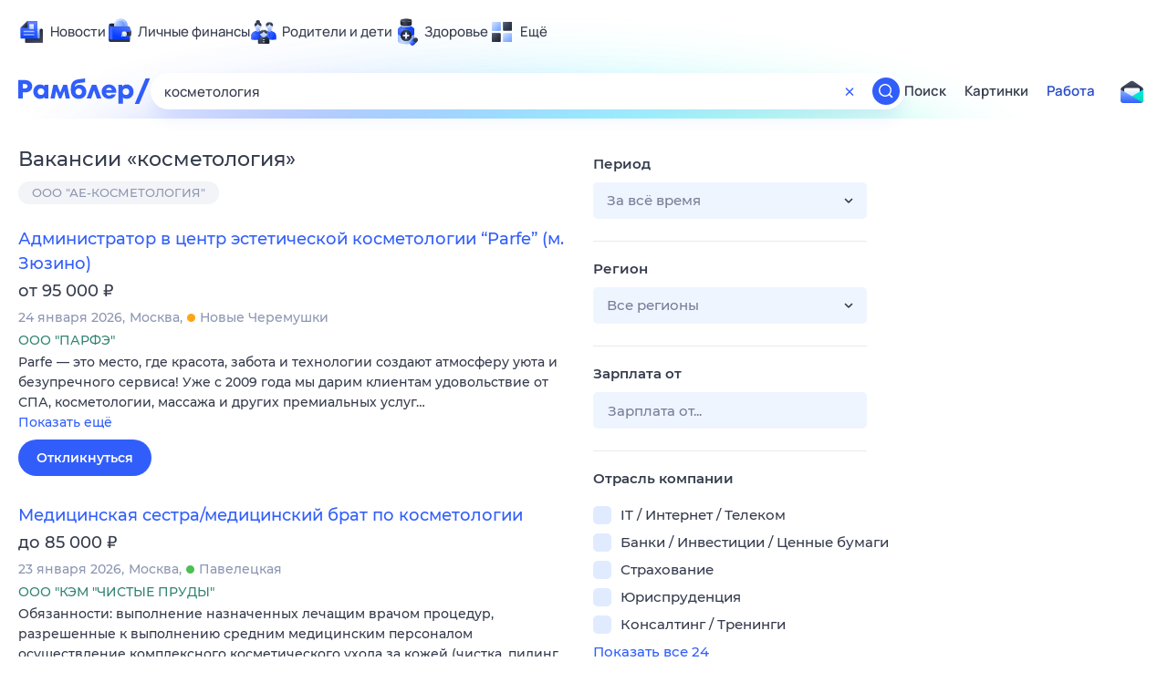

--- FILE ---
content_type: text/html; charset=utf-8
request_url: https://rabota.rambler.ru/shadrinsk/krasota-fitnes-sport/kosmetologiya/
body_size: 100411
content:
<!DOCTYPE html>
        <html lang="ru" class="no-js d14 b23 b39">
        <head>
             <meta charset="utf-8">
             <title data-react-helmet="true">Найдём ответ в любой непонятной ситуации</title>
             <meta http-equiv="X-UA-Compatible" content="IE=edge">
             <meta name="viewport" content="width=1080">
             <meta property="og:type" content="website">
             <meta property="og:locale" content="ru_RU">
             <meta name="referrer" content="no-referrer-when-downgrade">
             <meta data-react-helmet="true" name="title" content="Найдём ответ в любой непонятной ситуации"><meta data-react-helmet="true" name="description" content><meta data-react-helmet="true" name="keywords" content="поисковая система, поиск в интернете, Рамблер/поиск"><meta data-react-helmet="true" content="width=device-width,initial-scale=1" name="viewport"><meta data-react-helmet="true" name="referrer" content="no-referrer-when-downgrade"><meta data-react-helmet="true" property="og:type" content="website"><meta data-react-helmet="true" property="og:locale" content="ru_RU"><meta data-react-helmet="true" property="og:url" content="https://rabota.rambler.ru/shadrinsk/krasota-fitnes-sport/kosmetologiya/"><meta data-react-helmet="true" property="og:site_name" content="Рамблер/работа"><meta data-react-helmet="true" property="og:title" content="Найдём ответ в любой непонятной ситуации"><meta data-react-helmet="true" property="og:description" content><meta data-react-helmet="true" property="og:image" content="https://search.rambler.su/assets/deae4869832bcbfd0a4fc68049678256.png"><meta data-react-helmet="true" property="og:image:width" content="1147"><meta data-react-helmet="true" property="og:image:height" content="512"><meta data-react-helmet="true" property="twitter:card" content="summary_large_image"><meta data-react-helmet="true" property="twitter:image" content="https://search.rambler.su/assets/deae4869832bcbfd0a4fc68049678256.png">
             <link rel="stylesheet" href="https://search.rambler.su/assets/rabota-layout.b1623.css">
             <link rel="search" href="https://nova.rambler.ru/common/osd.xml" title="Rambler" type="application/opensearchdescription+xml">
             <link rel="dns-prefetch" href="https://static.rambler.ru"><link rel="preconnect" href="//static.rambler.ru"><link rel="dns-prefetch" href="https://id.rambler.ru"><link rel="preconnect" href="//id.rambler.ru"><link rel="dns-prefetch" href="https://st.top100.ru"><link rel="preconnect" href="//st.top100.ru"><link rel="dns-prefetch" href="https://kraken.rambler.ru"><link rel="preconnect" href="//kraken.rambler.ru"><link rel="dns-prefetch" href="https://topline.rambler.ru"><link rel="preconnect" href="//topline.rambler.ru"><link rel="dns-prefetch" href="https://mc.yandex.ru"><link rel="preconnect" href="//mc.yandex.ru"><link rel="dns-prefetch" href="https://www.tns-counter.ru"><link rel="preconnect" href="//www.tns-counter.ru">
             <link data-react-helmet="true" rel="canonical" href="https://nova.rambler.ru/search"><link data-react-helmet="true" rel="shortcut icon" type="image/x-icon" href="https://search.rambler.su/assets/1abb5274978ae58e571c006b8677c79e.ico"><link data-react-helmet="true" rel="apple-touch-icon" href="https://search.rambler.su/assets/51fd29c1285af15c878666959a195ebd.png" sizes="76x76"><link data-react-helmet="true" rel="apple-touch-icon" href="https://search.rambler.su/assets/cb65db50b5b6f0dc2710f656799cfc60.png" sizes="120x120"><link data-react-helmet="true" rel="apple-touch-icon" href="https://search.rambler.su/assets/86f9083bc29bbcdc2162afef43d819a0.png" sizes="152x152"><link data-react-helmet="true" rel="apple-touch-icon" href="https://search.rambler.su/assets/e1c73144b4e483ecf8c52640fdf02531.png" sizes="180x180">
             <script>!function(){var a=document.getElementsByTagName("html")[0];if(a){for(var e=a.className.split(" "),n=-1,s=0;s<=e.length;s++)"no-js"===e[s]&&(n=s);-1<n&&e.splice(0,1),e.push("js-ok"),navigator.userAgent.match(/Trident/)&&navigator.userAgent.match(/rv[ :]11/)&&e.push("ie11"),window.onload=function(){a.className+=" wl"},a.className=e.join(" ")}}()</script>
             <script>var uniq="992365e7-4e2f-4f65-904b-351870518007";</script>
             <script>var __wpp="https://search.rambler.su/assets/";</script>
             
             
             
        </head>
        <body class="desktop">

           <div class="LayoutRabota__ie-flexbox-fix-wrapper--Prk79"><div class="LayoutRabota__page--IoS63"><div id="head-root"><header class="rc__3asvyx ad_branding_header"><div class="rc__215akj"><div class="rc__5fwmzw"></div></div><script type="application/ld+json">{"@context":"http://schema.org","@type":"ItemList","itemListElement":[{"@type":"SiteNavigationElement","position":1,"url":"https://news.rambler.ru/"},{"@type":"SiteNavigationElement","position":2,"url":"https://finance.rambler.ru/"},{"@type":"SiteNavigationElement","position":3,"url":"https://family.rambler.ru/"},{"@type":"SiteNavigationElement","position":4,"url":"https://doctor.rambler.ru/"},{"@type":"SiteNavigationElement","position":5,"url":"https://weekend.rambler.ru/"},{"@type":"SiteNavigationElement","position":6,"url":"https://www.rambler.ru/dom/"},{"@type":"SiteNavigationElement","position":7,"url":"https://sport.rambler.ru/"},{"@type":"SiteNavigationElement","position":8,"url":"https://www.rambler.ru/pro/"},{"@type":"SiteNavigationElement","position":9,"url":"https://auto.rambler.ru/"},{"@type":"SiteNavigationElement","position":10,"url":"https://sci.rambler.ru/"},{"@type":"SiteNavigationElement","position":11,"url":"https://life.rambler.ru/"},{"@type":"SiteNavigationElement","position":12,"url":"https://www.rambler.ru/eco/"},{"@type":"SiteNavigationElement","position":13,"url":"https://eda.rambler.ru/"},{"@type":"SiteNavigationElement","position":14,"url":"https://horoscopes.rambler.ru/"},{"@type":"SiteNavigationElement","position":15,"url":"https://mail.rambler.ru/"},{"@type":"SiteNavigationElement","position":16,"url":"https://r0.ru/"},{"@type":"SiteNavigationElement","position":17,"url":"https://weather.rambler.ru/"},{"@type":"SiteNavigationElement","position":18,"url":"https://tv.rambler.ru/"},{"@type":"SiteNavigationElement","position":19,"url":"https://help.rambler.ru/"}]}</script><div class="rc__6ajzxr rc-topline"><div class="rc__3yjsqa rc__5ggxap"><div class="rc__8wcknd rc__51k77w breakpoints"><nav class="rc__4jhd6r" role="menu"><ul class="rc__87za64"><li class="rc__84kpwh"><a class="rc__4jqs5s" href="https://news.rambler.ru/" data-cerber="topline::menu::news_link" tabindex="0" role="menuitem"><span class="rc__8cy3va rc__74fuu9"></span><span class="rc__jme3a3">Новости</span></a></li><li class="rc__84kpwh"><a class="rc__4jqs5s" href="https://finance.rambler.ru/" data-cerber="topline::menu::finance_link" tabindex="0" role="menuitem"><span class="rc__8cy3va rc__475a6x"></span><span class="rc__jme3a3">Личные финансы</span></a></li><li class="rc__84kpwh"><a class="rc__4jqs5s" href="https://family.rambler.ru/" data-cerber="topline::menu::family_link" tabindex="0" role="menuitem"><span class="rc__8cy3va rc__3ph95q"></span><span class="rc__jme3a3">Родители и дети</span></a></li><li class="rc__84kpwh"><a class="rc__4jqs5s" href="https://doctor.rambler.ru/" data-cerber="topline::menu::doctor_link" tabindex="0" role="menuitem"><span class="rc__8cy3va rc__8qz4sj"></span><span class="rc__jme3a3">Здоровье</span></a></li><li class="rc__84kpwh"><a class="rc__4jqs5s" href="https://www.rambler.ru/all" data-cerber="topline::menu::more_link" tabindex="-1" role="menuitem"><span class="rc__8cy3va rc__2bxhdu"></span><span class="rc__jme3a3">Ещё</span></a></li></ul><div class="rc__5anmk5"><div class="rc__ujw4dk"><ul class="rc__364bhv"><li><a class="rc__4jqs5s" href="https://weekend.rambler.ru/" data-cerber="topline::dropdown::weekend_link" tabindex="0" role="menuitem"><span class="rc__8cy3va rc__3tgcp9"></span><span class="rc__jme3a3">Развлечения и отдых</span></a></li><li><a class="rc__4jqs5s" href="https://www.rambler.ru/dom/" data-cerber="topline::dropdown::dom_link" tabindex="0" role="menuitem"><span class="rc__8cy3va rc__cn8dpf"></span><span class="rc__jme3a3">Дом и уют</span></a></li><li><a class="rc__4jqs5s" href="https://sport.rambler.ru/" data-cerber="topline::dropdown::sport_link" tabindex="0" role="menuitem"><span class="rc__8cy3va rc__8bk39f"></span><span class="rc__jme3a3">Спорт</span></a></li><li><a class="rc__4jqs5s" href="https://www.rambler.ru/pro/" data-cerber="topline::dropdown::pro_link" tabindex="0" role="menuitem"><span class="rc__8cy3va rc__7vnfy8"></span><span class="rc__jme3a3">Карьера</span></a></li><li><a class="rc__4jqs5s" href="https://auto.rambler.ru/" data-cerber="topline::dropdown::auto_link" tabindex="0" role="menuitem"><span class="rc__8cy3va rc__2wczpr"></span><span class="rc__jme3a3">Авто</span></a></li><li><a class="rc__4jqs5s" href="https://sci.rambler.ru/" data-cerber="topline::dropdown::sci_link" tabindex="0" role="menuitem"><span class="rc__8cy3va rc__81dzh1"></span><span class="rc__jme3a3">Технологии и тренды</span></a></li><li><a class="rc__4jqs5s" href="https://life.rambler.ru/" data-cerber="topline::dropdown::life_link" tabindex="0" role="menuitem"><span class="rc__8cy3va rc__31pwm5"></span><span class="rc__jme3a3">Жизненные ситуации</span></a></li><li><a class="rc__4jqs5s rc__5uku7g" href="https://www.rambler.ru/eco/" data-cerber="topline::dropdown::eco_link" tabindex="0" role="menuitem"><span class="rc__8cy3va rc__2pr69a"></span><span class="rc__jme3a3">Сберегаем вместе</span></a></li><li><a class="rc__4jqs5s" href="https://eda.rambler.ru/" data-cerber="topline::dropdown::eda_link" tabindex="0" role="menuitem"><span class="rc__8cy3va rc__6dqcda"></span><span class="rc__jme3a3">Еда</span></a></li><li><a class="rc__4jqs5s" href="https://horoscopes.rambler.ru/" data-cerber="topline::dropdown::horoscopes_link" tabindex="0" role="menuitem"><span class="rc__8cy3va rc__66mjxt"></span><span class="rc__jme3a3">Гороскопы</span></a></li></ul></div><div class="rc__6nme8z"><ul class="rc__364bhv"><li><a class="rc__4jqs5s" href="https://mail.rambler.ru/" data-cerber="topline::dropdown::mail_link" tabindex="0" role="menuitem"><span class="rc__8cy3va rc__79egbp"></span><span class="rc__jme3a3">Почта</span></a></li><li><a class="rc__4jqs5s" href="https://r0.ru/" data-cerber="topline::dropdown::search_link" tabindex="0" role="menuitem"><span class="rc__8cy3va rc__6vduyn"></span><span class="rc__jme3a3">Поиск</span></a></li><li><a class="rc__4jqs5s" href="https://weather.rambler.ru/" data-cerber="topline::dropdown::weather_link" tabindex="0" role="menuitem"><span class="rc__8cy3va rc__3drdas"></span><span class="rc__jme3a3">Погода</span></a></li><li><a class="rc__4jqs5s" href="https://tv.rambler.ru/" data-cerber="topline::dropdown::tv_link" tabindex="0" role="menuitem"><span class="rc__8cy3va rc__4ubdjp"></span><span class="rc__jme3a3">ТВ-программа</span></a></li></ul><ul class="rc__364bhv"><li><a class="rc__4jqs5s" href="https://help.rambler.ru/" data-cerber="topline::dropdown::help_link" tabindex="0" role="menuitem"><span class="rc__8cy3va rc__6355xf"></span><span class="rc__jme3a3">Помощь</span></a></li></ul></div></div></nav><div class="rc__bwm8dr rc__81eh5z"></div></div></div></div><div class="rc__6mqu3t rc-header"><div class="rc__8wcknd rc__51k77w breakpoints"><div class="rc__7t272a"><a class="rc__5h5udh" href="https://www.rambler.ru/" title="Главная страница Рамблер" data-cerber="topline::logo::rambler"><span class="rc__8k27m3"></span></a></div><div class="rc__cduvpz rc__5xfz3h"><form class="rc__6x1w84 rc__6jatxs" action="/search" target="_self" role="search" aria-label="Искать вакансии"><label class="rc__4huwu7"><input type="text" class="rc__86etrn" name="query" value="косметология" autocomplete="off" autocorrect="off" autocapitalize="off" spellcheck="false" data-cerber="topline::search::input"></label><button class="rc__3vg6ke rc__2grc97" type="button" aria-label="Очистить форму поиска" data-cerber="topline::search::clear_button"><svg xmlns="http://www.w3.org/2000/svg" width="20" height="21" fill="none" class="rc__4sdj3f"><path fill="currentColor" fill-rule="evenodd" d="M20 .603v20-20Zm-20 0v20-20Zm14.177 6.884-3.116 3.115 3.116 3.117a.5.5 0 0 1 0 .707l-.354.354a.5.5 0 0 1-.707 0L10 11.664 6.884 14.78a.5.5 0 0 1-.707 0l-.354-.354a.5.5 0 0 1 0-.707l3.116-3.117-3.116-3.115a.5.5 0 0 1 0-.707l.354-.354a.5.5 0 0 1 .707 0L10 9.542l3.116-3.116a.5.5 0 0 1 .707 0l.354.354a.5.5 0 0 1 0 .707Z" clip-rule="evenodd"></path></svg></button><button class="rc__3vg6ke rc__3hgafm" type="submit" aria-label="Найти" data-cerber="topline::search::search_button"><span class="rc__7c3w4t"><svg xmlns="http://www.w3.org/2000/svg" width="20" height="20" fill="none" class="rc__4sdj3f"><path fill="currentColor" fill-rule="evenodd" d="M0 20V0v20ZM20 0v20V0Zm-2.823 16.116-2.728-2.727a6.994 6.994 0 0 0 1.441-5.644c-.489-2.806-2.728-5.089-5.527-5.616a7.011 7.011 0 0 0-8.234 8.234c.527 2.799 2.81 5.038 5.616 5.527a6.994 6.994 0 0 0 5.644-1.441l2.727 2.728a.5.5 0 0 0 .707 0l.354-.354a.5.5 0 0 0 0-.707ZM9 3.5c3.033 0 5.5 2.467 5.5 5.5s-2.467 5.5-5.5 5.5A5.506 5.506 0 0 1 3.5 9c0-3.033 2.467-5.5 5.5-5.5Z" clip-rule="evenodd"></path></svg></span></button></form></div><div class="rc__3qbbzk"><nav class="Menu__root--FMG-H"><a href="https://nova.rambler.ru/search?query=%D0%BA%D0%BE%D1%81%D0%BC%D0%B5%D1%82%D0%BE%D0%BB%D0%BE%D0%B3%D0%B8%D1%8F&amp;utm_source=cerber%3A%3Aheader%3A%3Arabota&amp;utm_content=search&amp;utm_medium=menu&amp;utm_campaign=self_promo" class="Menu__link--eDiZf undefined" target="_blank" data-cerber="header::rabota::page_serp::menu::search" ping="/pv?&amp;st=1769415846&amp;rex=992365e7-4e2f-4f65-904b-351870518007&amp;bl=menu&amp;id=search&amp;mn=cerber%3A%3Aheader%3A%3Arabota&amp;pm=ping">Поиск</a><a href="https://images.rambler.ru/search?query=%D0%BA%D0%BE%D1%81%D0%BC%D0%B5%D1%82%D0%BE%D0%BB%D0%BE%D0%B3%D0%B8%D1%8F&amp;utm_source=cerber%3A%3Aheader%3A%3Arabota&amp;utm_content=search_img&amp;utm_medium=menu&amp;utm_campaign=self_promo" class="Menu__link--eDiZf undefined" target="_blank" data-cerber="header::rabota::page_serp::menu::images" ping="/pv?&amp;st=1769415846&amp;rex=992365e7-4e2f-4f65-904b-351870518007&amp;bl=menu&amp;id=images&amp;mn=cerber%3A%3Aheader%3A%3Arabota&amp;pm=ping">Картинки</a><a href="https://rabota.rambler.ru/search" class="Menu__link_active--ncose Menu__link--eDiZf undefined" data-cerber="header::rabota::page_serp::menu::rabota-self" ping="/pv?&amp;st=1769415846&amp;rex=992365e7-4e2f-4f65-904b-351870518007&amp;bl=menu&amp;id=rabota-self&amp;mn=cerber%3A%3Aheader%3A%3Arabota&amp;pm=ping">Работа</a></nav></div><div class="rc__56h59c"><a class="rc__29x3bb rc__2bcj7b" href="https://mail.rambler.ru/" title="Рамблер почта" target="_blank" rel="noopener" data-cerber="topline::mail_button::login"><span class="rc__4axx6f"><span class="rc__2pq3vx"></span></span></a></div></div></div></header></div><div class="LayoutRabota__height-filler--m+AsO" id="content-root"><div id="client" class="LayoutRabota__content--vqInc"><div class="RabotaSerp__serp__maincol--ZFUgk"><div style="opacity:1;pointer-events:auto"><h1 class="RabotaSerp__title--3f8I4">Вакансии<!-- --> «<!-- -->косметология<!-- -->»</h1><div class="RabotaCategoryList__tags--PWcyo"><ul><li class="RabotaCategoryList__tag--hrgIa"><a href="https://rabota.rambler.ru/search?query=%D0%9E%D0%9E%D0%9E%20%22%D0%90%D0%95-%D0%9A%D0%9E%D0%A1%D0%9C%D0%95%D0%A2%D0%9E%D0%9B%D0%9E%D0%93%D0%98%D0%AF%22&amp;period=0&amp;city=0" data-ui="rabota::page_serp::tags::tag_0" ping="/pv?&amp;st=1769415846&amp;rex=992365e7-4e2f-4f65-904b-351870518007&amp;bl=tags&amp;id=tag_0&amp;mn=search_rabota&amp;pm=ping">ООО &quot;АЕ-КОСМЕТОЛОГИЯ&quot;</a></li></ul></div><section class="RabotaSerp__serp__list--9fc6q"><div class="RabotaSerpItem__item--MS9YU"><article><div><div class="RabotaSerpItem__caption--cQa4b"><h2 class="RabotaSerpItem__caption__header--sWOkO"><a href="https://www.rabota.ru/vacancy/53819023/?utm_source=rambler_search&amp;utm_medium=cpc" target="_blank" data-ui="rabota::page_serp::serp::snippet_usual_alike::snippet_usual_alike_0::title" ping="/pv?&amp;st=1769415846&amp;rex=992365e7-4e2f-4f65-904b-351870518007&amp;bl=serp%3A%3Asnippet_usual_alike&amp;id=snippet_usual_alike_0%3A%3Atitle&amp;mn=search_rabota&amp;pm=ping">Администратор в центр эстетической косметологии “Parfe” (м. Зюзино)</a><span></span></h2></div><div class="RabotaSerpItem__info_important--XUvmj RabotaSerpItem__info--YMHly">от 95 000 <span class="RabotaSerpItem__ruble_icon--cp6Yt"> ₽</span></div><div class="RabotaSerpItem__note__line--6K12Z RabotaSerpItem__note--vgrN3"><span class="RabotaSerpItem__note__item--sXash">24 января 2026</span><span class="RabotaSerpItem__note__item--sXash">Москва</span><span class="RabotaSerpItem__note__item--sXash"><span class="RabotaSerpItem__subway--yTkVU"><i style="background-color:#ffa414"></i>Новые Черемушки</span></span></div><div class="RabotaSerpItem__note--vgrN3"><span class="RabotaSerpItem__note__item--sXash RabotaSerpItem__company--mpdUe">ООО &quot;ПАРФЭ&quot;</span></div><div class="RabotaSerpItem__info--YMHly" role="button" tabindex="0"><span>Parfe — это место, где красота, забота и технологии создают атмосферу уюта и безупречного сервиса! Уже с 2009 года мы дарим клиентам удовольствие от СПА, косметологии, массажа и других премиальных услуг…</span> <span class="RabotaSerpItem__description__more--uOKEW" role="button" tabindex="0" data-ui="rabota::page_serp::serp::snippet_usual_alike::snippet_usual_alike_0::details">Показать ещё</span></div><a href="https://www.rabota.ru/vacancy/53819023/?utm_source=rambler_search&amp;utm_medium=cpc" class="RabotaSerpItem__more--7Gti0" target="_blank" data-ui="rabota::page_serp::serp::snippet_usual_alike::snippet_usual_alike_0::apply" ping="/pv?&amp;st=1769415846&amp;rex=992365e7-4e2f-4f65-904b-351870518007&amp;bl=serp%3A%3Asnippet_usual_alike&amp;id=snippet_usual_alike_0%3A%3Aapply&amp;mn=search_rabota&amp;pm=ping">Откликнуться</a></div></article></div><div class="RabotaSerpItem__item--MS9YU"><article><div><div class="RabotaSerpItem__caption--cQa4b"><h2 class="RabotaSerpItem__caption__header--sWOkO"><a href="https://www.rabota.ru/vacancy/50145830/?utm_source=rambler_search&amp;utm_medium=cpc" target="_blank" data-ui="rabota::page_serp::serp::snippet_usual_alike::snippet_usual_alike_1::title" ping="/pv?&amp;st=1769415846&amp;rex=992365e7-4e2f-4f65-904b-351870518007&amp;bl=serp%3A%3Asnippet_usual_alike&amp;id=snippet_usual_alike_1%3A%3Atitle&amp;mn=search_rabota&amp;pm=ping">Медицинская сестра/медицинский брат по косметологии</a><span></span></h2></div><div class="RabotaSerpItem__info_important--XUvmj RabotaSerpItem__info--YMHly">до 85 000 <span class="RabotaSerpItem__ruble_icon--cp6Yt"> ₽</span></div><div class="RabotaSerpItem__note__line--6K12Z RabotaSerpItem__note--vgrN3"><span class="RabotaSerpItem__note__item--sXash">23 января 2026</span><span class="RabotaSerpItem__note__item--sXash">Москва</span><span class="RabotaSerpItem__note__item--sXash"><span class="RabotaSerpItem__subway--yTkVU"><i style="background-color:#4dbe51"></i>Павелецкая</span></span></div><div class="RabotaSerpItem__note--vgrN3"><span class="RabotaSerpItem__note__item--sXash RabotaSerpItem__company--mpdUe">ООО &quot;КЭМ &quot;ЧИСТЫЕ ПРУДЫ&quot;</span></div><div class="RabotaSerpItem__info--YMHly" role="button" tabindex="0"><span>Обязанности: выполнение назначенных лечащим врачом процедур, разрешенные к выполнению средним медицинским персоналом осуществление комплексного косметического ухода за кожей (чистка, пилинг, аппаратные…</span> <span class="RabotaSerpItem__description__more--uOKEW" role="button" tabindex="0" data-ui="rabota::page_serp::serp::snippet_usual_alike::snippet_usual_alike_1::details">Показать ещё</span></div><a href="https://www.rabota.ru/vacancy/50145830/?utm_source=rambler_search&amp;utm_medium=cpc" class="RabotaSerpItem__more--7Gti0" target="_blank" data-ui="rabota::page_serp::serp::snippet_usual_alike::snippet_usual_alike_1::apply" ping="/pv?&amp;st=1769415846&amp;rex=992365e7-4e2f-4f65-904b-351870518007&amp;bl=serp%3A%3Asnippet_usual_alike&amp;id=snippet_usual_alike_1%3A%3Aapply&amp;mn=search_rabota&amp;pm=ping">Откликнуться</a></div></article></div><div class="RabotaSerpItem__item--MS9YU"><article><div><div class="RabotaSerpItem__caption--cQa4b"><h2 class="RabotaSerpItem__caption__header--sWOkO"><a href="https://www.rabota.ru/vacancy/54212980/?utm_source=rambler_search&amp;utm_medium=cpc" target="_blank" data-ui="rabota::page_serp::serp::snippet_usual_alike::snippet_usual_alike_2::title" ping="/pv?&amp;st=1769415846&amp;rex=992365e7-4e2f-4f65-904b-351870518007&amp;bl=serp%3A%3Asnippet_usual_alike&amp;id=snippet_usual_alike_2%3A%3Atitle&amp;mn=search_rabota&amp;pm=ping">Врач косметолог (триголог-дерматовенеролог)</a><span></span></h2></div><div class="RabotaSerpItem__info_important--XUvmj RabotaSerpItem__info--YMHly">от 250 000 <span class="RabotaSerpItem__ruble_icon--cp6Yt"> ₽</span></div><div class="RabotaSerpItem__note__line--6K12Z RabotaSerpItem__note--vgrN3"><span class="RabotaSerpItem__note__item--sXash">23 января 2026</span><span class="RabotaSerpItem__note__item--sXash">Москва</span><span class="RabotaSerpItem__note__item--sXash"><span class="RabotaSerpItem__subway--yTkVU"><i style="background-color:#4dbe51"></i>Новокузнецкая</span></span></div><div class="RabotaSerpItem__note--vgrN3"><span class="RabotaSerpItem__note__item--sXash RabotaSerpItem__company--mpdUe">JCat, сервис размещения объявлений</span></div><div class="RabotaSerpItem__info--YMHly" role="button" tabindex="0"><span>Вакансия компании: ООО "А КЛИНИКА" Клиника эстетической косметологии Открыта вакансия: Врач Косметолог - Трихолог в уютном медицинском центре в Москве! Условия: Элитная клиника эстетической медицины и…</span> <span class="RabotaSerpItem__description__more--uOKEW" role="button" tabindex="0" data-ui="rabota::page_serp::serp::snippet_usual_alike::snippet_usual_alike_2::details">Показать ещё</span></div><a href="https://www.rabota.ru/vacancy/54212980/?utm_source=rambler_search&amp;utm_medium=cpc" class="RabotaSerpItem__more--7Gti0" target="_blank" data-ui="rabota::page_serp::serp::snippet_usual_alike::snippet_usual_alike_2::apply" ping="/pv?&amp;st=1769415846&amp;rex=992365e7-4e2f-4f65-904b-351870518007&amp;bl=serp%3A%3Asnippet_usual_alike&amp;id=snippet_usual_alike_2%3A%3Aapply&amp;mn=search_rabota&amp;pm=ping">Откликнуться</a></div></article></div><div class="RabotaSerpItem__item--MS9YU"><article><div><div class="RabotaSerpItem__caption--cQa4b"><h2 class="RabotaSerpItem__caption__header--sWOkO"><a href="https://www.rabota.ru/vacancy/54204471/?utm_source=rambler_search&amp;utm_medium=cpc" target="_blank" data-ui="rabota::page_serp::serp::snippet_usual_alike::snippet_usual_alike_3::title" ping="/pv?&amp;st=1769415846&amp;rex=992365e7-4e2f-4f65-904b-351870518007&amp;bl=serp%3A%3Asnippet_usual_alike&amp;id=snippet_usual_alike_3%3A%3Atitle&amp;mn=search_rabota&amp;pm=ping">Парикмахер-универсал / стилист по волосам</a><span></span></h2></div><div class="RabotaSerpItem__info_important--XUvmj RabotaSerpItem__info--YMHly">90 000–200 000 <span class="RabotaSerpItem__ruble_icon--cp6Yt"> ₽</span></div><div class="RabotaSerpItem__note__line--6K12Z RabotaSerpItem__note--vgrN3"><span class="RabotaSerpItem__note__item--sXash">12 января 2026</span><span class="RabotaSerpItem__note__item--sXash">Москва</span></div><div class="RabotaSerpItem__note--vgrN3"><span class="RabotaSerpItem__note__item--sXash RabotaSerpItem__company--mpdUe">jobcart</span></div><div class="RabotaSerpItem__info--YMHly" role="button" tabindex="0"><span>Вакансия компании ИП Бикчуркина Елена Владимировна Многопрофильные салоны. Женский зал / мужской зал, косметология, маникюрный зал! Обязанности: - Стрижки мужские/женские. - Окрашивания любой сложности…</span> <span class="RabotaSerpItem__description__more--uOKEW" role="button" tabindex="0" data-ui="rabota::page_serp::serp::snippet_usual_alike::snippet_usual_alike_3::details">Показать ещё</span></div><a href="https://www.rabota.ru/vacancy/54204471/?utm_source=rambler_search&amp;utm_medium=cpc" class="RabotaSerpItem__more--7Gti0" target="_blank" data-ui="rabota::page_serp::serp::snippet_usual_alike::snippet_usual_alike_3::apply" ping="/pv?&amp;st=1769415846&amp;rex=992365e7-4e2f-4f65-904b-351870518007&amp;bl=serp%3A%3Asnippet_usual_alike&amp;id=snippet_usual_alike_3%3A%3Aapply&amp;mn=search_rabota&amp;pm=ping">Откликнуться</a></div></article></div><div class="RabotaSerpItem__item--MS9YU"><article><div><div class="RabotaSerpItem__caption--cQa4b"><h2 class="RabotaSerpItem__caption__header--sWOkO"><a href="https://www.rabota.ru/vacancy/54210902/?utm_source=rambler_search&amp;utm_medium=cpc" target="_blank" data-ui="rabota::page_serp::serp::snippet_usual_alike::snippet_usual_alike_4::title" ping="/pv?&amp;st=1769415846&amp;rex=992365e7-4e2f-4f65-904b-351870518007&amp;bl=serp%3A%3Asnippet_usual_alike&amp;id=snippet_usual_alike_4%3A%3Atitle&amp;mn=search_rabota&amp;pm=ping">Переводчик с китайского языка</a><span></span></h2></div><div class="RabotaSerpItem__info_important--XUvmj RabotaSerpItem__info--YMHly">Договорная зарплата</div><div class="RabotaSerpItem__note__line--6K12Z RabotaSerpItem__note--vgrN3"><span class="RabotaSerpItem__note__item--sXash">21 января 2026</span><span class="RabotaSerpItem__note__item--sXash">Москва</span><span class="RabotaSerpItem__note__item--sXash"><span class="RabotaSerpItem__subway--yTkVU"><i style="background-color:#fb4420"></i>Юго-Западная</span></span></div><div class="RabotaSerpItem__note--vgrN3"><span class="RabotaSerpItem__note__item--sXash RabotaSerpItem__company--mpdUe">JCat, сервис размещения объявлений</span></div><div class="RabotaSerpItem__info--YMHly" role="button" tabindex="0"><span>Вакансия компании: "Центр косметологии китайской медицины" Обязанности: Устный перевод на приемах (врач-пациент). Перевод медицинских документов и инструкций. Сопровождение китайских специалистов. Работа…</span> <span class="RabotaSerpItem__description__more--uOKEW" role="button" tabindex="0" data-ui="rabota::page_serp::serp::snippet_usual_alike::snippet_usual_alike_4::details">Показать ещё</span></div><a href="https://www.rabota.ru/vacancy/54210902/?utm_source=rambler_search&amp;utm_medium=cpc" class="RabotaSerpItem__more--7Gti0" target="_blank" data-ui="rabota::page_serp::serp::snippet_usual_alike::snippet_usual_alike_4::apply" ping="/pv?&amp;st=1769415846&amp;rex=992365e7-4e2f-4f65-904b-351870518007&amp;bl=serp%3A%3Asnippet_usual_alike&amp;id=snippet_usual_alike_4%3A%3Aapply&amp;mn=search_rabota&amp;pm=ping">Откликнуться</a></div></article></div><div class="RabotaSerpItem__item--MS9YU"><article><div><div class="RabotaSerpItem__caption--cQa4b"><h2 class="RabotaSerpItem__caption__header--sWOkO"><a href="https://www.rabota.ru/vacancy/54204637/?utm_source=rambler_search&amp;utm_medium=cpc" target="_blank" data-ui="rabota::page_serp::serp::snippet_usual_alike::snippet_usual_alike_5::title" ping="/pv?&amp;st=1769415846&amp;rex=992365e7-4e2f-4f65-904b-351870518007&amp;bl=serp%3A%3Asnippet_usual_alike&amp;id=snippet_usual_alike_5%3A%3Atitle&amp;mn=search_rabota&amp;pm=ping">Косметолог-эстетист</a><span></span></h2></div><div class="RabotaSerpItem__info_important--XUvmj RabotaSerpItem__info--YMHly">90 000–180 000 <span class="RabotaSerpItem__ruble_icon--cp6Yt"> ₽</span></div><div class="RabotaSerpItem__note__line--6K12Z RabotaSerpItem__note--vgrN3"><span class="RabotaSerpItem__note__item--sXash">12 января 2026</span><span class="RabotaSerpItem__note__item--sXash">Москва</span><span class="RabotaSerpItem__note__item--sXash"><span class="RabotaSerpItem__subway--yTkVU"><i style="background-color:#2c75c4"></i>Семеновская</span></span></div><div class="RabotaSerpItem__note--vgrN3"><span class="RabotaSerpItem__note__item--sXash RabotaSerpItem__company--mpdUe">jobcart</span></div><div class="RabotaSerpItem__info--YMHly" role="button" tabindex="0"><span>Вакансия компании ООО "ВЕРБЕНА" На рынке услуг более 20 лет. Предоставляем полный спектр услуг, постоянная клиентская база. Обязанности: - Проведение диагностических процедури консультирование клиентов…</span> <span class="RabotaSerpItem__description__more--uOKEW" role="button" tabindex="0" data-ui="rabota::page_serp::serp::snippet_usual_alike::snippet_usual_alike_5::details">Показать ещё</span></div><a href="https://www.rabota.ru/vacancy/54204637/?utm_source=rambler_search&amp;utm_medium=cpc" class="RabotaSerpItem__more--7Gti0" target="_blank" data-ui="rabota::page_serp::serp::snippet_usual_alike::snippet_usual_alike_5::apply" ping="/pv?&amp;st=1769415846&amp;rex=992365e7-4e2f-4f65-904b-351870518007&amp;bl=serp%3A%3Asnippet_usual_alike&amp;id=snippet_usual_alike_5%3A%3Aapply&amp;mn=search_rabota&amp;pm=ping">Откликнуться</a></div></article></div><div class="RabotaSerpItem__item--MS9YU"><article><div><div class="RabotaSerpItem__caption--cQa4b"><h2 class="RabotaSerpItem__caption__header--sWOkO"><a href="https://www.rabota.ru/vacancy/54072012/?utm_source=rambler_search&amp;utm_medium=cpc" target="_blank" data-ui="rabota::page_serp::serp::snippet_usual_alike::snippet_usual_alike_6::title" ping="/pv?&amp;st=1769415846&amp;rex=992365e7-4e2f-4f65-904b-351870518007&amp;bl=serp%3A%3Asnippet_usual_alike&amp;id=snippet_usual_alike_6%3A%3Atitle&amp;mn=search_rabota&amp;pm=ping">Врач косметолог-дерматовенеролог</a><span></span></h2></div><div class="RabotaSerpItem__info_important--XUvmj RabotaSerpItem__info--YMHly">100 000–350 000 <span class="RabotaSerpItem__ruble_icon--cp6Yt"> ₽</span></div><div class="RabotaSerpItem__note__line--6K12Z RabotaSerpItem__note--vgrN3"><span class="RabotaSerpItem__note__item--sXash">03 января 2026</span><span class="RabotaSerpItem__note__item--sXash">Москва</span><span class="RabotaSerpItem__note__item--sXash"><span class="RabotaSerpItem__subway--yTkVU"><i style="background-color:#b9d6d7"></i>Воронцовская</span></span></div><div class="RabotaSerpItem__note--vgrN3"><span class="RabotaSerpItem__note__item--sXash RabotaSerpItem__company--mpdUe">Траставто</span></div><div class="RabotaSerpItem__info--YMHly" role="button" tabindex="0"><span>Мы – клиника MUSTMED(mustmed ru), в связи с расширением штата врачей, ищем в свою команду косметолога-дерматовенеролога с высшим образованием на два-три рабочих дня в неделю м. Калужская/Воронцовская</span> <span class="RabotaSerpItem__description__more--uOKEW" role="button" tabindex="0" data-ui="rabota::page_serp::serp::snippet_usual_alike::snippet_usual_alike_6::details">Показать ещё</span></div><a href="https://www.rabota.ru/vacancy/54072012/?utm_source=rambler_search&amp;utm_medium=cpc" class="RabotaSerpItem__more--7Gti0" target="_blank" data-ui="rabota::page_serp::serp::snippet_usual_alike::snippet_usual_alike_6::apply" ping="/pv?&amp;st=1769415846&amp;rex=992365e7-4e2f-4f65-904b-351870518007&amp;bl=serp%3A%3Asnippet_usual_alike&amp;id=snippet_usual_alike_6%3A%3Aapply&amp;mn=search_rabota&amp;pm=ping">Откликнуться</a></div></article></div><div class="RabotaSerpItem__item--MS9YU"><article><div><div class="RabotaSerpItem__caption--cQa4b"><h2 class="RabotaSerpItem__caption__header--sWOkO"><a href="https://www.rabota.ru/vacancy/50512591/?utm_source=rambler_search&amp;utm_medium=cpc" target="_blank" data-ui="rabota::page_serp::serp::snippet_usual_alike::snippet_usual_alike_7::title" ping="/pv?&amp;st=1769415846&amp;rex=992365e7-4e2f-4f65-904b-351870518007&amp;bl=serp%3A%3Asnippet_usual_alike&amp;id=snippet_usual_alike_7%3A%3Atitle&amp;mn=search_rabota&amp;pm=ping">Врач косметолог</a><span></span></h2></div><div class="RabotaSerpItem__info_important--XUvmj RabotaSerpItem__info--YMHly">100 000–160 000 <span class="RabotaSerpItem__ruble_icon--cp6Yt"> ₽</span></div><div class="RabotaSerpItem__note__line--6K12Z RabotaSerpItem__note--vgrN3"><span class="RabotaSerpItem__note__item--sXash">25 января 2026</span><span class="RabotaSerpItem__note__item--sXash">Москва</span><span class="RabotaSerpItem__note__item--sXash"><span class="RabotaSerpItem__subway--yTkVU"><i style="background-color:#b0bfe7"></i>Бульвар адмирала Ушакова</span></span></div><div class="RabotaSerpItem__note--vgrN3"><span class="RabotaSerpItem__note__item--sXash RabotaSerpItem__company--mpdUe">ООО &quot;ТРИ СЕСТРЫ&quot;</span></div><div class="RabotaSerpItem__info--YMHly" role="button" tabindex="0"><span>Обязанности: Выполнение на высоком уровне косметологических процедур(чистки, пилинги, все виды инъекций, плазмотерапия и пр) а также аппаратных процедур Консультирование пациентов, составление результативного…</span> <span class="RabotaSerpItem__description__more--uOKEW" role="button" tabindex="0" data-ui="rabota::page_serp::serp::snippet_usual_alike::snippet_usual_alike_7::details">Показать ещё</span></div><a href="https://www.rabota.ru/vacancy/50512591/?utm_source=rambler_search&amp;utm_medium=cpc" class="RabotaSerpItem__more--7Gti0" target="_blank" data-ui="rabota::page_serp::serp::snippet_usual_alike::snippet_usual_alike_7::apply" ping="/pv?&amp;st=1769415846&amp;rex=992365e7-4e2f-4f65-904b-351870518007&amp;bl=serp%3A%3Asnippet_usual_alike&amp;id=snippet_usual_alike_7%3A%3Aapply&amp;mn=search_rabota&amp;pm=ping">Откликнуться</a></div></article></div><div class="RabotaSerpItem__item--MS9YU"><article><div><div class="RabotaSerpItem__caption--cQa4b"><h2 class="RabotaSerpItem__caption__header--sWOkO"><a href="https://www.rabota.ru/vacancy/52838114/?utm_source=rambler_search&amp;utm_medium=cpc" target="_blank" data-ui="rabota::page_serp::serp::snippet_usual_alike::snippet_usual_alike_8::title" ping="/pv?&amp;st=1769415846&amp;rex=992365e7-4e2f-4f65-904b-351870518007&amp;bl=serp%3A%3Asnippet_usual_alike&amp;id=snippet_usual_alike_8%3A%3Atitle&amp;mn=search_rabota&amp;pm=ping">Врач-косметолог</a><span></span></h2></div><div class="RabotaSerpItem__info_important--XUvmj RabotaSerpItem__info--YMHly">100 000–217 500 <span class="RabotaSerpItem__ruble_icon--cp6Yt"> ₽</span></div><div class="RabotaSerpItem__note__line--6K12Z RabotaSerpItem__note--vgrN3"><span class="RabotaSerpItem__note__item--sXash">08 января 2026</span><span class="RabotaSerpItem__note__item--sXash">Москва</span><span class="RabotaSerpItem__note__item--sXash"><span class="RabotaSerpItem__subway--yTkVU"><i style="background-color:#2c75c4"></i>Бауманская</span></span></div><div class="RabotaSerpItem__note--vgrN3"><span class="RabotaSerpItem__note__item--sXash RabotaSerpItem__company--mpdUe">ООО &quot;ДАЛИЯ&quot;</span></div><div class="RabotaSerpItem__info--YMHly" role="button" tabindex="0"><span>Диагностика и лечение заболеваний кожи лица, коррекция возрастных изменений, подбор, назначение и контроль приема препаратов и биологически активных добавок. Опыт от 3 лет. ТК, полный день, обучение.</span> <span class="RabotaSerpItem__description__more--uOKEW" role="button" tabindex="0" data-ui="rabota::page_serp::serp::snippet_usual_alike::snippet_usual_alike_8::details">Показать ещё</span></div><a href="https://www.rabota.ru/vacancy/52838114/?utm_source=rambler_search&amp;utm_medium=cpc" class="RabotaSerpItem__more--7Gti0" target="_blank" data-ui="rabota::page_serp::serp::snippet_usual_alike::snippet_usual_alike_8::apply" ping="/pv?&amp;st=1769415846&amp;rex=992365e7-4e2f-4f65-904b-351870518007&amp;bl=serp%3A%3Asnippet_usual_alike&amp;id=snippet_usual_alike_8%3A%3Aapply&amp;mn=search_rabota&amp;pm=ping">Откликнуться</a></div></article></div><div class="RabotaSerpItem__item--MS9YU"><article><div><div class="RabotaSerpItem__caption--cQa4b"><h2 class="RabotaSerpItem__caption__header--sWOkO"><a href="https://www.rabota.ru/vacancy/51506685/?utm_source=rambler_search&amp;utm_medium=cpc" target="_blank" data-ui="rabota::page_serp::serp::snippet_usual_alike::snippet_usual_alike_9::title" ping="/pv?&amp;st=1769415846&amp;rex=992365e7-4e2f-4f65-904b-351870518007&amp;bl=serp%3A%3Asnippet_usual_alike&amp;id=snippet_usual_alike_9%3A%3Atitle&amp;mn=search_rabota&amp;pm=ping">Врач косметолог</a><span></span></h2></div><div class="RabotaSerpItem__info_important--XUvmj RabotaSerpItem__info--YMHly">150 000–250 000 <span class="RabotaSerpItem__ruble_icon--cp6Yt"> ₽</span></div><div class="RabotaSerpItem__note__line--6K12Z RabotaSerpItem__note--vgrN3"><span class="RabotaSerpItem__note__item--sXash">27 декабря 2025</span><span class="RabotaSerpItem__note__item--sXash">Москва</span><span class="RabotaSerpItem__note__item--sXash"><span class="RabotaSerpItem__subway--yTkVU"><i style="background-color:#4dbe51"></i>Сокол</span></span></div><div class="RabotaSerpItem__note--vgrN3"><span class="RabotaSerpItem__note__item--sXash RabotaSerpItem__company--mpdUe">ООО &quot;ХОЛИСТИК ЛАЙФ СТАЙЛ&quot;</span></div><div class="RabotaSerpItem__info--YMHly" role="button" tabindex="0"><span>Работа в красивой клинике, уютные кабинеты, высокий уровень сервиса, дружный коллектив, с хорошим " автопарком" аппаратов. Лояльное руководство. шаговая доступность от метро.</span> <span class="RabotaSerpItem__description__more--uOKEW" role="button" tabindex="0" data-ui="rabota::page_serp::serp::snippet_usual_alike::snippet_usual_alike_9::details">Показать ещё</span></div><a href="https://www.rabota.ru/vacancy/51506685/?utm_source=rambler_search&amp;utm_medium=cpc" class="RabotaSerpItem__more--7Gti0" target="_blank" data-ui="rabota::page_serp::serp::snippet_usual_alike::snippet_usual_alike_9::apply" ping="/pv?&amp;st=1769415846&amp;rex=992365e7-4e2f-4f65-904b-351870518007&amp;bl=serp%3A%3Asnippet_usual_alike&amp;id=snippet_usual_alike_9%3A%3Aapply&amp;mn=search_rabota&amp;pm=ping">Откликнуться</a></div></article></div><div class="RabotaSerpItem__item--MS9YU"><article><div><div class="RabotaSerpItem__caption--cQa4b"><h2 class="RabotaSerpItem__caption__header--sWOkO"><a href="https://www.rabota.ru/vacancy/52094144/?utm_source=rambler_search&amp;utm_medium=cpc" target="_blank" data-ui="rabota::page_serp::serp::snippet_usual_alike::snippet_usual_alike_10::title" ping="/pv?&amp;st=1769415846&amp;rex=992365e7-4e2f-4f65-904b-351870518007&amp;bl=serp%3A%3Asnippet_usual_alike&amp;id=snippet_usual_alike_10%3A%3Atitle&amp;mn=search_rabota&amp;pm=ping">Врач дерматолог-косметолог</a><span></span></h2></div><div class="RabotaSerpItem__info_important--XUvmj RabotaSerpItem__info--YMHly">Договорная зарплата</div><div class="RabotaSerpItem__note__line--6K12Z RabotaSerpItem__note--vgrN3"><span class="RabotaSerpItem__note__item--sXash">16 февраля 2025</span><span class="RabotaSerpItem__note__item--sXash">Москва</span><span class="RabotaSerpItem__note__item--sXash"><span class="RabotaSerpItem__subway--yTkVU"><i style="background-color:#9f9f9f"></i>Тимирязевская</span></span></div><div class="RabotaSerpItem__note--vgrN3"><span class="RabotaSerpItem__note__item--sXash RabotaSerpItem__company--mpdUe">ООО КДМЦ Здоровье</span></div><div class="RabotaSerpItem__info--YMHly" role="button" tabindex="0"><span>Обязанности: Прием дерматологических пациентов инъекции аппаратная косметология удаление новообразований осмотр дерматолога по справкам Требования: работа на Фотек умение ориентировать пациентов на косметологические…</span> <span class="RabotaSerpItem__description__more--uOKEW" role="button" tabindex="0" data-ui="rabota::page_serp::serp::snippet_usual_alike::snippet_usual_alike_10::details">Показать ещё</span></div><a href="https://www.rabota.ru/vacancy/52094144/?utm_source=rambler_search&amp;utm_medium=cpc" class="RabotaSerpItem__more--7Gti0" target="_blank" data-ui="rabota::page_serp::serp::snippet_usual_alike::snippet_usual_alike_10::apply" ping="/pv?&amp;st=1769415846&amp;rex=992365e7-4e2f-4f65-904b-351870518007&amp;bl=serp%3A%3Asnippet_usual_alike&amp;id=snippet_usual_alike_10%3A%3Aapply&amp;mn=search_rabota&amp;pm=ping">Откликнуться</a></div></article></div><div class="RabotaSerpItem__item--MS9YU"><article><div><div class="RabotaSerpItem__caption--cQa4b"><h2 class="RabotaSerpItem__caption__header--sWOkO"><a href="https://www.rabota.ru/vacancy/54213334/?utm_source=rambler_search&amp;utm_medium=cpc" target="_blank" data-ui="rabota::page_serp::serp::snippet_usual_alike::snippet_usual_alike_11::title" ping="/pv?&amp;st=1769415846&amp;rex=992365e7-4e2f-4f65-904b-351870518007&amp;bl=serp%3A%3Asnippet_usual_alike&amp;id=snippet_usual_alike_11%3A%3Atitle&amp;mn=search_rabota&amp;pm=ping">Фасовщик</a><span></span></h2></div><div class="RabotaSerpItem__info_important--XUvmj RabotaSerpItem__info--YMHly">от 90 000 <span class="RabotaSerpItem__ruble_icon--cp6Yt"> ₽</span></div><div class="RabotaSerpItem__note__line--6K12Z RabotaSerpItem__note--vgrN3"><span class="RabotaSerpItem__note__item--sXash">25 января 2026</span><span class="RabotaSerpItem__note__item--sXash">Москва</span><span class="RabotaSerpItem__note__item--sXash"><span class="RabotaSerpItem__subway--yTkVU"><i style="background-color:#df477c"></i>Текстильщики</span></span></div><div class="RabotaSerpItem__note--vgrN3"><span class="RabotaSerpItem__note__item--sXash RabotaSerpItem__company--mpdUe">ООО &quot;РДВ-Медиа&quot;</span></div><div class="RabotaSerpItem__info--YMHly" role="button" tabindex="0"><span>Обязанности: работа с фасовочным и упаковочным оборудованием; выполнение производственных планов по объему фасовки и упаковки; фасовка и упаковка косметической продукции согласно технологическим требованиям…</span> <span class="RabotaSerpItem__description__more--uOKEW" role="button" tabindex="0" data-ui="rabota::page_serp::serp::snippet_usual_alike::snippet_usual_alike_11::details">Показать ещё</span></div><a href="https://www.rabota.ru/vacancy/54213334/?utm_source=rambler_search&amp;utm_medium=cpc" class="RabotaSerpItem__more--7Gti0" target="_blank" data-ui="rabota::page_serp::serp::snippet_usual_alike::snippet_usual_alike_11::apply" ping="/pv?&amp;st=1769415846&amp;rex=992365e7-4e2f-4f65-904b-351870518007&amp;bl=serp%3A%3Asnippet_usual_alike&amp;id=snippet_usual_alike_11%3A%3Aapply&amp;mn=search_rabota&amp;pm=ping">Откликнуться</a></div></article></div><div class="RabotaSerpItem__item--MS9YU"><article><div><div class="RabotaSerpItem__caption--cQa4b"><h2 class="RabotaSerpItem__caption__header--sWOkO"><a href="https://www.rabota.ru/vacancy/49441970/?utm_source=rambler_search&amp;utm_medium=cpc" target="_blank" data-ui="rabota::page_serp::serp::snippet_usual_alike::snippet_usual_alike_12::title" ping="/pv?&amp;st=1769415846&amp;rex=992365e7-4e2f-4f65-904b-351870518007&amp;bl=serp%3A%3Asnippet_usual_alike&amp;id=snippet_usual_alike_12%3A%3Atitle&amp;mn=search_rabota&amp;pm=ping">Врач-косметолог</a><span></span></h2></div><div class="RabotaSerpItem__info_important--XUvmj RabotaSerpItem__info--YMHly">70 000–150 000 <span class="RabotaSerpItem__ruble_icon--cp6Yt"> ₽</span></div><div class="RabotaSerpItem__note__line--6K12Z RabotaSerpItem__note--vgrN3"><span class="RabotaSerpItem__note__item--sXash">11 января 2026</span><span class="RabotaSerpItem__note__item--sXash">Москва</span><span class="RabotaSerpItem__note__item--sXash"><span class="RabotaSerpItem__subway--yTkVU"><i style="background-color:#c740e9"></i>Волгоградский проспект</span></span></div><div class="RabotaSerpItem__note--vgrN3"><span class="RabotaSerpItem__note__item--sXash RabotaSerpItem__company--mpdUe">ООО &quot;ЛЕО-Н&quot;</span></div><div class="RabotaSerpItem__info--YMHly" role="button" tabindex="0"><span>Обязанности: Прием пациентов, ведение медицинской документации, инъекции, аппаратная косметология, пилинги, чистки, уходы, лазерная эпиляция Требования: Высшее медицинское образование по специальности…</span> <span class="RabotaSerpItem__description__more--uOKEW" role="button" tabindex="0" data-ui="rabota::page_serp::serp::snippet_usual_alike::snippet_usual_alike_12::details">Показать ещё</span></div><a href="https://www.rabota.ru/vacancy/49441970/?utm_source=rambler_search&amp;utm_medium=cpc" class="RabotaSerpItem__more--7Gti0" target="_blank" data-ui="rabota::page_serp::serp::snippet_usual_alike::snippet_usual_alike_12::apply" ping="/pv?&amp;st=1769415846&amp;rex=992365e7-4e2f-4f65-904b-351870518007&amp;bl=serp%3A%3Asnippet_usual_alike&amp;id=snippet_usual_alike_12%3A%3Aapply&amp;mn=search_rabota&amp;pm=ping">Откликнуться</a></div></article></div><div class="RabotaSerpItem__item--MS9YU"><article><div><div class="RabotaSerpItem__caption--cQa4b"><h2 class="RabotaSerpItem__caption__header--sWOkO"><a href="https://www.rabota.ru/vacancy/53757342/?utm_source=rambler_search&amp;utm_medium=cpc" target="_blank" data-ui="rabota::page_serp::serp::snippet_usual_alike::snippet_usual_alike_13::title" ping="/pv?&amp;st=1769415846&amp;rex=992365e7-4e2f-4f65-904b-351870518007&amp;bl=serp%3A%3Asnippet_usual_alike&amp;id=snippet_usual_alike_13%3A%3Atitle&amp;mn=search_rabota&amp;pm=ping">Косметолог</a><span></span></h2></div><div class="RabotaSerpItem__info_important--XUvmj RabotaSerpItem__info--YMHly">60 000–200 000 <span class="RabotaSerpItem__ruble_icon--cp6Yt"> ₽</span></div><div class="RabotaSerpItem__note__line--6K12Z RabotaSerpItem__note--vgrN3"><span class="RabotaSerpItem__note__item--sXash">06 января 2026</span><span class="RabotaSerpItem__note__item--sXash">Москва</span><span class="RabotaSerpItem__note__item--sXash"><span class="RabotaSerpItem__subway--yTkVU"><i style="background-color:#9f9f9f"></i>Отрадное</span></span></div><div class="RabotaSerpItem__note--vgrN3"><span class="RabotaSerpItem__note__item--sXash RabotaSerpItem__company--mpdUe">ИНДИВИДУАЛЬНЫЙ ПРЕДПРИНИМАТЕЛЬ ГРУВЕР ИННА ВСЕВОЛОДОВНА</span></div><div class="RabotaSerpItem__info--YMHly" role="button" tabindex="0"><span>В наш дружный коллектив требуется ВРАЧ-КОСМЕТОЛОГ,КОСМЕТОЛОГ-ЭСТЕТИСТ. Условия: - График работы 2/2 с 10:00 до 22:00 - Корпоративные обучения - Комфортные условия труда - Оформление по ТК РФ. -Выплаты…</span> <span class="RabotaSerpItem__description__more--uOKEW" role="button" tabindex="0" data-ui="rabota::page_serp::serp::snippet_usual_alike::snippet_usual_alike_13::details">Показать ещё</span></div><a href="https://www.rabota.ru/vacancy/53757342/?utm_source=rambler_search&amp;utm_medium=cpc" class="RabotaSerpItem__more--7Gti0" target="_blank" data-ui="rabota::page_serp::serp::snippet_usual_alike::snippet_usual_alike_13::apply" ping="/pv?&amp;st=1769415846&amp;rex=992365e7-4e2f-4f65-904b-351870518007&amp;bl=serp%3A%3Asnippet_usual_alike&amp;id=snippet_usual_alike_13%3A%3Aapply&amp;mn=search_rabota&amp;pm=ping">Откликнуться</a></div></article></div><div class="RabotaSerpItem__item--MS9YU"><article><div><div class="RabotaSerpItem__caption--cQa4b"><h2 class="RabotaSerpItem__caption__header--sWOkO"><a href="https://www.rabota.ru/vacancy/49926247/?utm_source=rambler_search&amp;utm_medium=cpc" target="_blank" data-ui="rabota::page_serp::serp::snippet_usual_alike::snippet_usual_alike_14::title" ping="/pv?&amp;st=1769415846&amp;rex=992365e7-4e2f-4f65-904b-351870518007&amp;bl=serp%3A%3Asnippet_usual_alike&amp;id=snippet_usual_alike_14%3A%3Atitle&amp;mn=search_rabota&amp;pm=ping">Массажист lpg / Косметик-эстетист</a><span></span></h2></div><div class="RabotaSerpItem__info_important--XUvmj RabotaSerpItem__info--YMHly">55 000–95 000 <span class="RabotaSerpItem__ruble_icon--cp6Yt"> ₽</span></div><div class="RabotaSerpItem__note__line--6K12Z RabotaSerpItem__note--vgrN3"><span class="RabotaSerpItem__note__item--sXash">04 января 2026</span><span class="RabotaSerpItem__note__item--sXash">Москва</span><span class="RabotaSerpItem__note__item--sXash"><span class="RabotaSerpItem__subway--yTkVU"><i style="background-color:#c740e9"></i>Таганская</span></span></div><div class="RabotaSerpItem__note--vgrN3"><span class="RabotaSerpItem__note__item--sXash RabotaSerpItem__company--mpdUe">ИНДИВИДУАЛЬНЫЙ ПРЕДПРИНИМАТЕЛЬ РАДЧЕНЯ ТАТЬЯНА ЛЕОНТЬЕВНА</span></div><div class="RabotaSerpItem__info--YMHly" role="button" tabindex="0"><span>Мы &ndash; студия аппаратного преображения HOODIE уже не первый год помогаем людям в борьбе с лишним весом и морщинами. В нашу уютную студию красоты требуется Массажист (и по совместительству косметолог) для…</span> <span class="RabotaSerpItem__description__more--uOKEW" role="button" tabindex="0" data-ui="rabota::page_serp::serp::snippet_usual_alike::snippet_usual_alike_14::details">Показать ещё</span></div><a href="https://www.rabota.ru/vacancy/49926247/?utm_source=rambler_search&amp;utm_medium=cpc" class="RabotaSerpItem__more--7Gti0" target="_blank" data-ui="rabota::page_serp::serp::snippet_usual_alike::snippet_usual_alike_14::apply" ping="/pv?&amp;st=1769415846&amp;rex=992365e7-4e2f-4f65-904b-351870518007&amp;bl=serp%3A%3Asnippet_usual_alike&amp;id=snippet_usual_alike_14%3A%3Aapply&amp;mn=search_rabota&amp;pm=ping">Откликнуться</a></div></article></div><div class="RabotaSerpItem__item--MS9YU"><article><div><div class="RabotaSerpItem__caption--cQa4b"><h2 class="RabotaSerpItem__caption__header--sWOkO"><a href="https://www.rabota.ru/vacancy/54205502/?utm_source=rambler_search&amp;utm_medium=cpc" target="_blank" data-ui="rabota::page_serp::serp::snippet_usual_alike::snippet_usual_alike_15::title" ping="/pv?&amp;st=1769415846&amp;rex=992365e7-4e2f-4f65-904b-351870518007&amp;bl=serp%3A%3Asnippet_usual_alike&amp;id=snippet_usual_alike_15%3A%3Atitle&amp;mn=search_rabota&amp;pm=ping">Мастер лазерной эпиляции и LPG-массажа</a><span></span></h2></div><div class="RabotaSerpItem__info_important--XUvmj RabotaSerpItem__info--YMHly">80 000–100 000 <span class="RabotaSerpItem__ruble_icon--cp6Yt"> ₽</span></div><div class="RabotaSerpItem__note__line--6K12Z RabotaSerpItem__note--vgrN3"><span class="RabotaSerpItem__note__item--sXash">13 января 2026</span><span class="RabotaSerpItem__note__item--sXash">Москва</span><span class="RabotaSerpItem__note__item--sXash"><span class="RabotaSerpItem__subway--yTkVU"><i style="background-color:#4dbe51"></i>Речной вокзал</span></span></div><div class="RabotaSerpItem__note--vgrN3"><span class="RabotaSerpItem__note__item--sXash RabotaSerpItem__company--mpdUe">Jobers</span></div><div class="RabotaSerpItem__info--YMHly" role="button" tabindex="0"><span>Вакансия компании: Laser Love (ООО СЕВЕРНАЯ КРАСОТА) Сеть салонов "Laser Love" – самая крупная сеть лазерной эпиляции в России. Мы работаем одной большой семьей в более 210 студиях в России и городах…</span> <span class="RabotaSerpItem__description__more--uOKEW" role="button" tabindex="0" data-ui="rabota::page_serp::serp::snippet_usual_alike::snippet_usual_alike_15::details">Показать ещё</span></div><a href="https://www.rabota.ru/vacancy/54205502/?utm_source=rambler_search&amp;utm_medium=cpc" class="RabotaSerpItem__more--7Gti0" target="_blank" data-ui="rabota::page_serp::serp::snippet_usual_alike::snippet_usual_alike_15::apply" ping="/pv?&amp;st=1769415846&amp;rex=992365e7-4e2f-4f65-904b-351870518007&amp;bl=serp%3A%3Asnippet_usual_alike&amp;id=snippet_usual_alike_15%3A%3Aapply&amp;mn=search_rabota&amp;pm=ping">Откликнуться</a></div></article></div><div class="RabotaSerpItem__item--MS9YU"><article><div><div class="RabotaSerpItem__caption--cQa4b"><h2 class="RabotaSerpItem__caption__header--sWOkO"><a href="https://www.rabota.ru/vacancy/53460827/?utm_source=rambler_search&amp;utm_medium=cpc" target="_blank" data-ui="rabota::page_serp::serp::snippet_usual_alike::snippet_usual_alike_16::title" ping="/pv?&amp;st=1769415846&amp;rex=992365e7-4e2f-4f65-904b-351870518007&amp;bl=serp%3A%3Asnippet_usual_alike&amp;id=snippet_usual_alike_16%3A%3Atitle&amp;mn=search_rabota&amp;pm=ping">Мастер маникюра-педикюра</a><span></span></h2></div><div class="RabotaSerpItem__info_important--XUvmj RabotaSerpItem__info--YMHly">до 150 000 <span class="RabotaSerpItem__ruble_icon--cp6Yt"> ₽</span></div><div class="RabotaSerpItem__note__line--6K12Z RabotaSerpItem__note--vgrN3"><span class="RabotaSerpItem__note__item--sXash">12 января 2026</span><span class="RabotaSerpItem__note__item--sXash">Москва</span><span class="RabotaSerpItem__note__item--sXash"><span class="RabotaSerpItem__subway--yTkVU"><i style="background-color:#ffa414"></i>Теплый Стан</span></span></div><div class="RabotaSerpItem__note--vgrN3"><span class="RabotaSerpItem__note__item--sXash RabotaSerpItem__company--mpdUe">ИНДИВИДУАЛЬНЫЙ ПРЕДПРИНИМАТЕЛЬ НАРТ ГАЛИНА ВАЛЕРЬЕВНА</span></div><div class="RabotaSerpItem__info--YMHly" role="button" tabindex="0"><span>В салон красоты полного цикла нужен мастер ногтевого сервиса . Наши услуги: массаж, ресницы и брови, маникюр и педикюр, эпиляция, косметология, татуаж, перманентный макияж. Мы находимся в Коммунарке…</span> <span class="RabotaSerpItem__description__more--uOKEW" role="button" tabindex="0" data-ui="rabota::page_serp::serp::snippet_usual_alike::snippet_usual_alike_16::details">Показать ещё</span></div><a href="https://www.rabota.ru/vacancy/53460827/?utm_source=rambler_search&amp;utm_medium=cpc" class="RabotaSerpItem__more--7Gti0" target="_blank" data-ui="rabota::page_serp::serp::snippet_usual_alike::snippet_usual_alike_16::apply" ping="/pv?&amp;st=1769415846&amp;rex=992365e7-4e2f-4f65-904b-351870518007&amp;bl=serp%3A%3Asnippet_usual_alike&amp;id=snippet_usual_alike_16%3A%3Aapply&amp;mn=search_rabota&amp;pm=ping">Откликнуться</a></div></article></div><div class="RabotaSerpItem__item--MS9YU"><article><div><div class="RabotaSerpItem__caption--cQa4b"><h2 class="RabotaSerpItem__caption__header--sWOkO"><a href="https://www.rabota.ru/vacancy/53908285/?utm_source=rambler_search&amp;utm_medium=cpc" target="_blank" data-ui="rabota::page_serp::serp::snippet_usual_alike::snippet_usual_alike_17::title" ping="/pv?&amp;st=1769415846&amp;rex=992365e7-4e2f-4f65-904b-351870518007&amp;bl=serp%3A%3Asnippet_usual_alike&amp;id=snippet_usual_alike_17%3A%3Atitle&amp;mn=search_rabota&amp;pm=ping">Врач косметолог</a><span></span></h2></div><div class="RabotaSerpItem__info_important--XUvmj RabotaSerpItem__info--YMHly">Договорная зарплата</div><div class="RabotaSerpItem__note__line--6K12Z RabotaSerpItem__note--vgrN3"><span class="RabotaSerpItem__note__item--sXash">09 января 2026</span><span class="RabotaSerpItem__note__item--sXash">Москва</span><span class="RabotaSerpItem__note__item--sXash"><span class="RabotaSerpItem__subway--yTkVU"><i style="background-color:#9f7d41"></i>Краснопресненская</span></span></div><div class="RabotaSerpItem__note--vgrN3"><span class="RabotaSerpItem__note__item--sXash RabotaSerpItem__company--mpdUe">ООО &quot;ИСТМЕД&quot;</span></div><div class="RabotaSerpItem__info--YMHly" role="button" tabindex="0"><span>Ищем талантливого врача косметолога с собственной клиентской базой для работы в клинике с медицинской лицензией в Москве, метро Краснопресненская.</span> <span class="RabotaSerpItem__description__more--uOKEW" role="button" tabindex="0" data-ui="rabota::page_serp::serp::snippet_usual_alike::snippet_usual_alike_17::details">Показать ещё</span></div><a href="https://www.rabota.ru/vacancy/53908285/?utm_source=rambler_search&amp;utm_medium=cpc" class="RabotaSerpItem__more--7Gti0" target="_blank" data-ui="rabota::page_serp::serp::snippet_usual_alike::snippet_usual_alike_17::apply" ping="/pv?&amp;st=1769415846&amp;rex=992365e7-4e2f-4f65-904b-351870518007&amp;bl=serp%3A%3Asnippet_usual_alike&amp;id=snippet_usual_alike_17%3A%3Aapply&amp;mn=search_rabota&amp;pm=ping">Откликнуться</a></div></article></div><div class="RabotaSerpItem__item--MS9YU"><article><div><div class="RabotaSerpItem__caption--cQa4b"><h2 class="RabotaSerpItem__caption__header--sWOkO"><a href="https://www.rabota.ru/vacancy/53010838/?utm_source=rambler_search&amp;utm_medium=cpc" target="_blank" data-ui="rabota::page_serp::serp::snippet_usual_alike::snippet_usual_alike_18::title" ping="/pv?&amp;st=1769415846&amp;rex=992365e7-4e2f-4f65-904b-351870518007&amp;bl=serp%3A%3Asnippet_usual_alike&amp;id=snippet_usual_alike_18%3A%3Atitle&amp;mn=search_rabota&amp;pm=ping">Бровист</a><span></span></h2></div><div class="RabotaSerpItem__info_important--XUvmj RabotaSerpItem__info--YMHly">50 000–100 000 <span class="RabotaSerpItem__ruble_icon--cp6Yt"> ₽</span></div><div class="RabotaSerpItem__note__line--6K12Z RabotaSerpItem__note--vgrN3"><span class="RabotaSerpItem__note__item--sXash">28 мая 2025</span><span class="RabotaSerpItem__note__item--sXash">Москва</span><span class="RabotaSerpItem__note__item--sXash"><span class="RabotaSerpItem__subway--yTkVU"><i style="background-color:#4dbe51"></i>Сокол</span></span></div><div class="RabotaSerpItem__note--vgrN3"><span class="RabotaSerpItem__note__item--sXash RabotaSerpItem__company--mpdUe">ИП Михан Ирина Теодоровна</span></div><div class="RabotaSerpItem__info--YMHly" role="button" tabindex="0"><span>Мы ищем в команду бровиста, если вы занимаетесь визажем, это будет вашим преимуществом .</span> <span class="RabotaSerpItem__description__more--uOKEW" role="button" tabindex="0" data-ui="rabota::page_serp::serp::snippet_usual_alike::snippet_usual_alike_18::details">Показать ещё</span></div><a href="https://www.rabota.ru/vacancy/53010838/?utm_source=rambler_search&amp;utm_medium=cpc" class="RabotaSerpItem__more--7Gti0" target="_blank" data-ui="rabota::page_serp::serp::snippet_usual_alike::snippet_usual_alike_18::apply" ping="/pv?&amp;st=1769415846&amp;rex=992365e7-4e2f-4f65-904b-351870518007&amp;bl=serp%3A%3Asnippet_usual_alike&amp;id=snippet_usual_alike_18%3A%3Aapply&amp;mn=search_rabota&amp;pm=ping">Откликнуться</a></div></article></div><div class="RabotaSerpItem__item--MS9YU"><article><div><div class="RabotaSerpItem__caption--cQa4b"><h2 class="RabotaSerpItem__caption__header--sWOkO"><a href="https://www.rabota.ru/vacancy/52484897/?utm_source=rambler_search&amp;utm_medium=cpc" target="_blank" data-ui="rabota::page_serp::serp::snippet_usual_alike::snippet_usual_alike_19::title" ping="/pv?&amp;st=1769415846&amp;rex=992365e7-4e2f-4f65-904b-351870518007&amp;bl=serp%3A%3Asnippet_usual_alike&amp;id=snippet_usual_alike_19%3A%3Atitle&amp;mn=search_rabota&amp;pm=ping">Парикмахер-универсал / Стилист по волосам</a><span></span></h2></div><div class="RabotaSerpItem__info_important--XUvmj RabotaSerpItem__info--YMHly">85 000–130 000 <span class="RabotaSerpItem__ruble_icon--cp6Yt"> ₽</span></div><div class="RabotaSerpItem__note__line--6K12Z RabotaSerpItem__note--vgrN3"><span class="RabotaSerpItem__note__item--sXash">28 декабря 2025</span><span class="RabotaSerpItem__note__item--sXash">Москва</span></div><div class="RabotaSerpItem__note--vgrN3"><span class="RabotaSerpItem__note__item--sXash RabotaSerpItem__company--mpdUe">ООО &quot;МИХАНИТ&quot;</span></div><div class="RabotaSerpItem__info--YMHly" role="button" tabindex="0"><span>Имидж-лаборатория ПЕРСОНА (франшиза) Модный, светлый, стильный салон, отличный коллектив, адекватный работодатель, профессиональное руководство, недалеко от метро Сокол и Арбатская, 5 минут пешком. Условия:…</span> <span class="RabotaSerpItem__description__more--uOKEW" role="button" tabindex="0" data-ui="rabota::page_serp::serp::snippet_usual_alike::snippet_usual_alike_19::details">Показать ещё</span></div><a href="https://www.rabota.ru/vacancy/52484897/?utm_source=rambler_search&amp;utm_medium=cpc" class="RabotaSerpItem__more--7Gti0" target="_blank" data-ui="rabota::page_serp::serp::snippet_usual_alike::snippet_usual_alike_19::apply" ping="/pv?&amp;st=1769415846&amp;rex=992365e7-4e2f-4f65-904b-351870518007&amp;bl=serp%3A%3Asnippet_usual_alike&amp;id=snippet_usual_alike_19%3A%3Aapply&amp;mn=search_rabota&amp;pm=ping">Откликнуться</a></div></article></div></section></div></div><div class="RabotaFilters__serp__aside--myAlO"><div class="RabotaFilters__root--RGL1r"><div class="RabotaFilters__root__head--45CTW"><h2>Фильтры</h2><div class="RabotaFilters__root__close--c3bIZ" role="button" tabindex="0"></div></div><div class="RabotaFilters__head__compensator--xSobf"></div><div class="Select__select--RrS7-"><div class="FilterItemTitle__filter__head--zAjdi Select__title--gG1iK"><span>Период</span></div><div class="Select__select__form--L-ilD"><div class="SelectedTags__form__selected--UY8Zb" role="button" tabindex="0"><div class="SelectedTags__suggest__item--U5Dab">За всё время</div></div><div class="Select__select__toggle--We9o5" role="button" tabindex="0"></div></div></div><div class="RabotaFilters__divider--Ltvc8"></div><div class="Select__select--RrS7-"><div class="FilterItemTitle__filter__head--zAjdi Select__title--gG1iK"><span>Регион</span></div><div class="Select__select__form--L-ilD"><div class="SelectedTags__form__selected--UY8Zb" role="button" tabindex="0"><div class="SelectedTags__suggest__item--U5Dab">Все регионы</div></div><div class="Select__select__toggle--We9o5" role="button" tabindex="0"></div></div></div><div class="RabotaFilters__divider--Ltvc8"></div><div class="NumericInput__numeric--qG74F"><div class="FilterItemTitle__filter__head--zAjdi NumericInput__title--HFLEV"><span>Зарплата от</span></div><div class="NumericInput__input__wrapper--QWK4H"><input type="text" class="NumericInput__numeric__input--pgan5" placeholder="Зарплата от..." value="" data-ui="rabota::page_serp::filters::salary"></div></div><div class="RabotaFilters__divider--Ltvc8"></div><div class="CheckBoxList__checkboxlist--9B2oA"><div class="FilterItemTitle__filter__head--zAjdi CheckBoxList__title--C4UcT"><span>Отрасль компании</span></div><div class="CheckBoxList__checkboxlist__content--yPITy"><div class="CheckBoxList__content__item--dvN67"><div class="CheckBox__checkbox__item--u0F+E CheckBoxList__checkbox--EIz+J" data-ui="rabota::page_serp::filters::area::IT / Интернет / Телеком"><label><input type="checkbox" class="CheckBox__checkbox--J9fuA" value="1"><div class="CheckBox__checkbox__name_tick--Vdhzg CheckBox__checkbox__name--3gCS-"><span>IT / Интернет / Телеком</span></div></label></div></div><div class="CheckBoxList__content__item--dvN67"><div class="CheckBox__checkbox__item--u0F+E CheckBoxList__checkbox--EIz+J" data-ui="rabota::page_serp::filters::area::Банки / Инвестиции / Ценные бумаги"><label><input type="checkbox" class="CheckBox__checkbox--J9fuA" value="23"><div class="CheckBox__checkbox__name_tick--Vdhzg CheckBox__checkbox__name--3gCS-"><span>Банки / Инвестиции / Ценные бумаги</span></div></label></div></div><div class="CheckBoxList__content__item--dvN67"><div class="CheckBox__checkbox__item--u0F+E CheckBoxList__checkbox--EIz+J" data-ui="rabota::page_serp::filters::area::Страхование"><label><input type="checkbox" class="CheckBox__checkbox--J9fuA" value="36"><div class="CheckBox__checkbox__name_tick--Vdhzg CheckBox__checkbox__name--3gCS-"><span>Страхование</span></div></label></div></div><div class="CheckBoxList__content__item--dvN67"><div class="CheckBox__checkbox__item--u0F+E CheckBoxList__checkbox--EIz+J" data-ui="rabota::page_serp::filters::area::Юриспруденция"><label><input type="checkbox" class="CheckBox__checkbox--J9fuA" value="64"><div class="CheckBox__checkbox__name_tick--Vdhzg CheckBox__checkbox__name--3gCS-"><span>Юриспруденция</span></div></label></div></div><div class="CheckBoxList__content__item--dvN67"><div class="CheckBox__checkbox__item--u0F+E CheckBoxList__checkbox--EIz+J" data-ui="rabota::page_serp::filters::area::Консалтинг / Тренинги"><label><input type="checkbox" class="CheckBox__checkbox--J9fuA" value="48"><div class="CheckBox__checkbox__name_tick--Vdhzg CheckBox__checkbox__name--3gCS-"><span>Консалтинг / Тренинги</span></div></label></div></div></div><button class="CheckBoxList__checkboxlist__button--Asu5Q">Показать все 24</button></div><div class="RabotaFilters__divider--Ltvc8"></div><div class="CheckBoxList__checkboxlist--9B2oA"><div class="FilterItemTitle__filter__head--zAjdi CheckBoxList__title--C4UcT"><span>Опыт работы</span></div><div class="CheckBoxList__checkboxlist__content--yPITy"><div class="CheckBoxList__content__item--dvN67"><div class="CheckBox__checkbox__item--u0F+E CheckBoxList__checkbox--EIz+J" data-ui="rabota::page_serp::filters::experience::Без опыта"><label><input type="checkbox" class="CheckBox__checkbox--J9fuA" value="0"><div class="CheckBox__checkbox__name_tick--Vdhzg CheckBox__checkbox__name--3gCS-"><span>Без опыта</span></div></label></div></div><div class="CheckBoxList__content__item--dvN67"><div class="CheckBox__checkbox__item--u0F+E CheckBoxList__checkbox--EIz+J" data-ui="rabota::page_serp::filters::experience::Менее года"><label><input type="checkbox" class="CheckBox__checkbox--J9fuA" value="1"><div class="CheckBox__checkbox__name_tick--Vdhzg CheckBox__checkbox__name--3gCS-"><span>Менее года</span></div></label></div></div><div class="CheckBoxList__content__item--dvN67"><div class="CheckBox__checkbox__item--u0F+E CheckBoxList__checkbox--EIz+J" data-ui="rabota::page_serp::filters::experience::1-2 года"><label><input type="checkbox" class="CheckBox__checkbox--J9fuA" value="2"><div class="CheckBox__checkbox__name_tick--Vdhzg CheckBox__checkbox__name--3gCS-"><span>1-2 года</span></div></label></div></div><div class="CheckBoxList__content__item--dvN67"><div class="CheckBox__checkbox__item--u0F+E CheckBoxList__checkbox--EIz+J" data-ui="rabota::page_serp::filters::experience::3-4 года"><label><input type="checkbox" class="CheckBox__checkbox--J9fuA" value="3"><div class="CheckBox__checkbox__name_tick--Vdhzg CheckBox__checkbox__name--3gCS-"><span>3-4 года</span></div></label></div></div><div class="CheckBoxList__content__item--dvN67"><div class="CheckBox__checkbox__item--u0F+E CheckBoxList__checkbox--EIz+J" data-ui="rabota::page_serp::filters::experience::4-5 и более лет"><label><input type="checkbox" class="CheckBox__checkbox--J9fuA" value="4"><div class="CheckBox__checkbox__name_tick--Vdhzg CheckBox__checkbox__name--3gCS-"><span>4-5 и более лет</span></div></label></div></div></div></div></div></div></div><script>window.rcm = window.rcm || function() { (window.rcm.q = window.rcm.q || []).push(arguments) };</script><script async="" src="https://rcmjs.rambler.ru/static/recommender.js"></script><div class="ErrorIndicator__root_hidden--+UPvY ErrorIndicator__root--vQzib"></div></div><div id="footer"><footer class="rc-footer rc__338153 rc__2bcw1j"><div class="rc__4ehxwr rc__2mtpsb breakpoints"><ul class="rc__3sqr4w"><li class="rc__2fs6dp"><a class="rc__2gvh6h" href="https://www.rambler.ru/" target="_blank" rel="noopener" data-cerber="footer::menu_link::main">© Рамблер — главные новости России и мира, гороскопы, почта, поиск и другие полезные сервисы</a></li><li><a class="rc__2gvh6h" href="?rswitch=mobile" target="_blank" rel="noopener" data-cerber="footer::menu_link::1">Мобильная версия</a></li><li><a class="rc__2gvh6h" href="https://help.rambler.ru/rsearch/?utm_source=search&amp;utm_content=help&amp;utm_medium=footer&amp;utm_campaign=self_promo" target="_blank" rel="noopener" data-cerber="footer::menu_link::2">Помощь</a></li><li><a class="rc__2gvh6h" href="https://help.rambler.ru/feedback/rsearch/?utm_source=search&amp;utm_content=help&amp;utm_medium=footer&amp;utm_campaign=self_promo" target="_blank" rel="noopener" data-cerber="footer::menu_link::3">Обратная связь</a></li><li><a class="rc__2gvh6h" href="https://help.rambler.ru/legal/1430/?utm_source=search&amp;utm_content=help&amp;utm_medium=footer&amp;utm_campaign=self_promo" target="_blank" rel="noopener" data-cerber="footer::menu_link::4">Условия использования</a></li><li><a class="rc__2gvh6h" href="https://help.rambler.ru/rsearch/rsearch-udalenie-informacii-iz-poiska/1367/?utm_source=search&amp;utm_content=help&amp;utm_medium=footer&amp;utm_campaign=self_promo" target="_blank" rel="noopener" data-cerber="footer::menu_link::5">Удаление информации</a></li><li><a class="rc__2gvh6h" href="https://help.rambler.ru/legal/1142/?utm_source=search&amp;utm_content=help&amp;utm_medium=footer&amp;utm_campaign=self_promo" target="_blank" rel="noopener" data-cerber="footer::menu_link::6">Политика конфиденциальности</a></li><li><a class="rc__2gvh6h" href="https://developers.rambler.ru/likes/" target="_blank" rel="noopener" data-cerber="footer::menu_link::7">Лайки</a></li><li><a class="rc__2gvh6h" href="https://top100.rambler.ru/" target="_blank" rel="noopener" data-cerber="footer::menu_link::8">Топ-100</a></li><li><a class="rc__2gvh6h" href="https://www.rambler.ru/all" target="_blank" rel="noopener" data-cerber="footer::menu_link::9">Все проекты</a></li></ul><div class="rc__36ejjt"><div class="rc__5zx36g"><div class="rc__87nnm1">18<!-- -->+</div></div><div class="rc__32gy5f"><a class="rc__8q84js" href="https://vk.com/rambler" title="Вконтакте" target="_blank" rel="noopener" data-cerber="footer::social_button::vk"><svg xmlns="http://www.w3.org/2000/svg" width="20" height="20" fill="none" class="rc__3ngnyh"><path fill="currentColor" fill-rule="evenodd" d="M17.7 2.3C16.5 1 14.4 1 10.4 1h-.8c-4 0-6.1 0-7.3 1.3C1.1 3.6 1 5.6 1 9.6v.7c0 4.1 0 6.1 1.3 7.4C3.6 19 5.6 19 9.6 19h.7c4.1 0 6.1 0 7.4-1.3 1.3-1.3 1.3-3.3 1.3-7.4v-.7c0-4 0-6.1-1.3-7.3Zm-6.9 9c1.5.2 2.6 1.3 3.1 2.7H16c-.6-2.2-2.1-3.3-3.1-3.8.9-.5 2.3-1.9 2.6-3.7h-1.9c-.4 1.5-1.6 2.9-2.8 3v-3H8.9v5.2c-1.2-.3-2.7-1.8-2.8-5.2H4c.1 4.7 2.5 7.5 6.6 7.5h.2v-2.7Z" clip-rule="evenodd"></path></svg></a><a class="rc__8q84js" href="https://ok.ru/rambler" title="Одноклассники" target="_blank" rel="noopener" data-cerber="footer::social_button::ok"><svg width="20" height="20" fill="none" xmlns="http://www.w3.org/2000/svg" class="rc__3ngnyh"><path fill-rule="evenodd" clip-rule="evenodd" d="M2.257 2.257C1 3.524 1 5.567 1 9.638v.724c0 4.08 0 6.114 1.266 7.38C3.53 19 5.575 19 9.643 19h.723c4.069 0 6.12 0 7.377-1.257C19 16.476 19 14.433 19 10.362v-.724c0-4.07 0-6.123-1.257-7.38C16.478 1 14.435 1 10.366 1h-.723C5.566 1 3.53 1 2.257 2.257Zm7.742 7.68a3.217 3.217 0 0 1-2.255-.934 3.16 3.16 0 0 1-.936-2.249c0-.889.363-1.686.936-2.249a3.192 3.192 0 0 1 4.51 0c.572.572.936 1.37.936 2.25A3.192 3.192 0 0 1 10 9.937Zm1.354 6.392-1.381-3.082-1.382 3.082a.137.137 0 0 1-.136.1H6.518a.135.135 0 0 1-.055-.012.156.156 0 0 1-.073-.215l1.98-3.482a6.791 6.791 0 0 1-2.663-1.296.152.152 0 0 1-.018-.2l.936-1.278a.17.17 0 0 1 .179-.046.146.146 0 0 1 .05.028c.535.452 1.14.81 1.792 1.023a4.34 4.34 0 0 0 1.351.219c1.173 0 2.264-.49 3.146-1.243a.15.15 0 0 1 .154-.034.15.15 0 0 1 .074.053l.936 1.278c.054.064.045.145-.073.2-.79.653-1.709 1.07-2.663 1.296l1.981 3.482c.055.109-.009.227-.127.227H11.49a.15.15 0 0 1-.137-.1ZM10.007 5.294c-.4 0-.763.164-1.027.426a1.483 1.483 0 0 0-.427 1.025c0 .399.164.762.427 1.025a1.452 1.452 0 0 0 2.054 0 1.444 1.444 0 0 0 0-2.05 1.436 1.436 0 0 0-1.027-.426Z" fill="currentColor"></path></svg></a><a class="rc__8q84js" href="https://t.me/news_rambler" title="Telegram" target="_blank" rel="noopener" data-cerber="footer::social_button::tg"><svg xmlns="http://www.w3.org/2000/svg" width="20" height="20" fill="none" class="rc__3ngnyh"><path fill="currentColor" fill-rule="evenodd" d="M20 0v20V0ZM0 20V0v20ZM17.68 2.11.89 9.27A.76.76 0 0 0 1 10.7l2.9.94c.914.29 1.91.15 2.71-.38l7.59-5.09a.34.34 0 0 1 .42.53l-5.69 5.54a.92.92 0 0 0 .13 1.44l6.06 4.06a1.53 1.53 0 0 0 2.36-1l2.08-13.17a1.36 1.36 0 0 0-1.88-1.46Z" clip-rule="evenodd"></path></svg></a></div></div></div><div class="rc__3zhfy8"><div class="rc__5te5mx rc__2mtpsb breakpoints"><div class="rc__6995vq"><span class="rc__4b373h">На информационном ресурсе применяются рекомендательные технологии в соответствии с <a href="https://help.rambler.ru/legal/2183/uslovia" target="_blank" rel="noopener" data-cerber="footer::rules_link">Правилами</a></span></div><div class="rc__6995vq"><span class="rc__4dykab"><div class="RabotaCopyright__root--BJi-Z"><span>Партнер проекта </span><a href="https://rabota.ru?utm_source=rambler_search&amp;utm_medium=cpc" target="_blank" data-ui="rabota::page_serp::serp::partner" ping="/pv?&amp;st=1769415846&amp;rex=992365e7-4e2f-4f65-904b-351870518007&amp;bl=serp&amp;id=partner&amp;mn=search_rabota&amp;pm=ping">Работа.ру</a></div></span></div></div></div></footer></div></div></div><div><div id="counters-root"><script>(function (w, d, c) {
            (w[c] = w[c] || []).push(function() {
                var options = {
                    project: 7124425,
                    pub_id: '992365e7-4e2f-4f65-904b-351870518007',
                    pub_scope: '.rambler.ru',
                    trackHashes: true,
                    user_id: null,
                    attributes_dataset: ['cerber-event', 'cerber', 'cerber-topline', 'cerber-topline-mob', 'logo', 'js-rtb', 'cerber-search', 'cerber-search-mob', 'mc', 'ui'],
                    splits: ["d14","b23","a30","a35","a36","a37","b39"],
                    usabilityManualControl: true,
                    protocol: 'https'
                };
                try {
                    w.top100Counter = new top100(options);
                    w.mainTop100Counter = w.top100Counter;
                    (w.top100Counters = w.top100Counters || []).push({
                      id: 7124425,
                      counter: w.top100Counter
                    });
                } catch(e) { }
            });

            var n = d.getElementsByTagName("script")[0],
                    s = d.createElement("script"),
                    f = function () { n.parentNode.insertBefore(s, n); };
            s.type = "text/javascript";
            s.async = true;
            s.src = "https://st.top100.ru/top100/top100.js";
            if (w.opera == "[object Opera]") {
                d.addEventListener("DOMContentLoaded", f, false);
            } else { f(); }
        })(window, document, "_top100q");</script><noscript><img src="https://counter.rambler.ru/top100.cnt?pid=7124425" alt="Топ-100"></noscript></div><script>(function (w, d, c) {
            (w[c] = w[c] || []).push(function() {
                var options = {
                    project: 3120524,
                    pub_id: '992365e7-4e2f-4f65-904b-351870518007',
                    pub_scope: '.rambler.ru',
                    trackHashes: true,
                    user_id: null,
                    
                    splits: ["d14","b23","a30","a35","a36","a37","b39"],
                    
                    protocol: 'https'
                };
                try {
                    w.top100Counter = new top100(options);
                    
                    (w.top100Counters = w.top100Counters || []).push({
                      id: 3120524,
                      counter: w.top100Counter
                    });
                } catch(e) { }
            });

            var n = d.getElementsByTagName("script")[0],
                    s = d.createElement("script"),
                    f = function () { n.parentNode.insertBefore(s, n); };
            s.type = "text/javascript";
            s.async = true;
            s.src = "https://st.top100.ru/top100/top100.js";
            if (w.opera == "[object Opera]") {
                d.addEventListener("DOMContentLoaded", f, false);
            } else { f(); }
        })(window, document, "_top100q");</script><noscript><img src="https://counter.rambler.ru/top100.cnt?pid=3120524" alt="Топ-100"></noscript><script>(function (w, d, c) {
            (w[c] = w[c] || []).push(function() {
                var options = {
                    project: 7728281,
                    pub_id: '992365e7-4e2f-4f65-904b-351870518007',
                    pub_scope: '.rambler.ru',
                    trackHashes: true,
                    user_id: null,
                    
                    splits: ["d14","b23","a30","a35","a36","a37","b39"],
                    
                    protocol: 'https'
                };
                try {
                    w.top100Counter = new top100(options);
                    
                    (w.top100Counters = w.top100Counters || []).push({
                      id: 7728281,
                      counter: w.top100Counter
                    });
                } catch(e) { }
            });

            var n = d.getElementsByTagName("script")[0],
                    s = d.createElement("script"),
                    f = function () { n.parentNode.insertBefore(s, n); };
            s.type = "text/javascript";
            s.async = true;
            s.src = "https://st.top100.ru/top100/top100.js";
            if (w.opera == "[object Opera]") {
                d.addEventListener("DOMContentLoaded", f, false);
            } else { f(); }
        })(window, document, "_top100q");</script><noscript><img src="https://counter.rambler.ru/top100.cnt?pid=7728281" alt="Топ-100"></noscript><script>(function (w, d, c) {
            (w[c] = w[c] || []).push(function() {
                var options = {
                    project: 7040998,
                    pub_id: '992365e7-4e2f-4f65-904b-351870518007',
                    pub_scope: '.rambler.ru',
                    trackHashes: true,
                    user_id: null,
                    
                    splits: ["d14","b23","a30","a35","a36","a37","b39"],
                    
                    protocol: 'https'
                };
                try {
                    w.top100Counter = new top100(options);
                    
                    (w.top100Counters = w.top100Counters || []).push({
                      id: 7040998,
                      counter: w.top100Counter
                    });
                } catch(e) { }
            });

            var n = d.getElementsByTagName("script")[0],
                    s = d.createElement("script"),
                    f = function () { n.parentNode.insertBefore(s, n); };
            s.type = "text/javascript";
            s.async = true;
            s.src = "https://st.top100.ru/top100/top100.js";
            if (w.opera == "[object Opera]") {
                d.addEventListener("DOMContentLoaded", f, false);
            } else { f(); }
        })(window, document, "_top100q");</script><noscript><img src="https://counter.rambler.ru/top100.cnt?pid=7040998" alt="Топ-100"></noscript><script>new Image().src = "//counter.yadro.ru/hit;rambler?r"+
          escape(document.referrer)+((typeof(screen)=="undefined")?"":
          ";s"+screen.width+"*"+screen.height+"*"+(screen.colorDepth?
          screen.colorDepth:screen.pixelDepth))+";u"+escape(document.URL)+
          ";"+Math.random();</script><script>
(function(m,e,t,r,i,k,a){m[i]=m[i]||function(){(m[i].a=m[i].a||[]).push(arguments)};
m[i].l=1*new Date();k=e.createElement(t),a=e.getElementsByTagName(t)[0],k.async=1,k.src=r,a.parentNode.insertBefore(k,a)})
(window, document, "script", "https://mc.yandex.ru/metrika/tag.js", "ym");


  ym(65808682, "init", {
    clickmap:true,
    trackLinks:true,
    accurateTrackBounce:true,
    triggerEvent: true,
    params: {
      version: "3.60.51"
    },
    webvisor:true,
  });
  document.addEventListener('yacounter65808682inited', function(){
    window.mainYaCounterId = 65808682;
    (window.yaCounters = window.yaCounters || []).push(65808682)
  });

  ym(26649402, "init", {
    clickmap:true,
    trackLinks:true,
    accurateTrackBounce:true,
    triggerEvent: true,
    
  });
  document.addEventListener('yacounter26649402inited', function(){
    
    (window.yaCounters = window.yaCounters || []).push(26649402)
  });

  ym(29583645, "init", {
    clickmap:true,
    trackLinks:true,
    accurateTrackBounce:true,
    triggerEvent: true,
    
  });
  document.addEventListener('yacounter29583645inited', function(){
    
    (window.yaCounters = window.yaCounters || []).push(29583645)
  });

  ym(27440552, "init", {
    clickmap:true,
    trackLinks:true,
    accurateTrackBounce:true,
    triggerEvent: true,
    
  });
  document.addEventListener('yacounter27440552inited', function(){
    
    (window.yaCounters = window.yaCounters || []).push(27440552)
  });
</script><noscript><div><img src="https://mc.yandex.ru/watch/65808682" style="position:absolute;left:-9999px" alt=""></div></noscript><noscript><div><img src="https://mc.yandex.ru/watch/26649402" style="position:absolute;left:-9999px" alt=""></div></noscript><noscript><div><img src="https://mc.yandex.ru/watch/29583645" style="position:absolute;left:-9999px" alt=""></div></noscript><noscript><div><img src="https://mc.yandex.ru/watch/27440552" style="position:absolute;left:-9999px" alt=""></div></noscript><script>
    (function(m,e,t,r,i,k,a){
        m[i]=m[i]||function(){(m[i].a=m[i].a||[]).push(arguments)};
        m[i].l=1*new Date();
        for (var j = 0; j < document.scripts.length; j++) {if (document.scripts[j].src === r) { return; }}
        k=e.createElement(t),a=e.getElementsByTagName(t)[0],k.async=1,k.src=r,a.parentNode.insertBefore(k,a)
    })(window, document,'script','https://mc.webvisor.org/metrika/tag_ww.js', 'ym');
    ym(105674087, 'init', {clickmap:true, accurateTrackBounce:true, trackLinks:true});


  ym(undefined, "init",{clickmap:true, accurateTrackBounce:true, trackLinks:true}
    clickmap:true,
    trackLinks:true,
    accurateTrackBounce:true,
  });
</script><noscript><div><img src="https://mc.yandex.ru/watch/undefined" style="position:absolute;left:-9999px" alt=""></div></noscript><script>window.addEventListener("load", function __tns() {(function(win, doc, cb){
                (win[cb] = win[cb] || []).push(function() {
                    try {
                        tnsCounterRambler_ru = new TNS.TnsCounter({
                        'account':'rambler_ru',
                        'tmsec': 'rambler_search'
                        });
                    } catch(e){}
                });
                var tnsscript = doc.createElement('script');
                tnsscript.type = 'text/javascript';
                tnsscript.async = true;
                tnsscript.src = ('https:' == doc.location.protocol ? 'https:' : 'http:') +
                    '//www.tns-counter.ru/tcounter.js';
                var s = doc.getElementsByTagName('script')[0];
                s.parentNode.insertBefore(tnsscript, s);
            })(window, this.document,'tnscounter_callback');window.removeEventListener("load", __tns);});</script><noscript><img src="//www.tns-counter.ru/V13a****rambler_ru/ru/UTF-8/tmsec=rambler_search/" width="0" height="0" alt=""></noscript></div>

           <script>var __pst = {"searchUrl":"https://nova.rambler.ru/search","searchR0Url":"https://r0.ru","imagesUrl":"https://images.rambler.ru/search","imagesR0Url":"https://images.rambler.ru","rabotaUrl":"https://rabota.rambler.ru/search","rabotaR0Url":"https://rabota.rambler.ru","newsUrl":"https://news.rambler.ru/search","newsR0Url":"https://news.rambler.ru","staticServerUrl":"https://search.rambler.su","moduleName":"rabota","projectName":"Рамблер/работа","unixTimestamp":1769415846,"uniq":"992365e7-4e2f-4f65-904b-351870518007","ruid":"0000001D697724A6788C1CA9004E7801","isMobile":false,"query":"косметология","currentPage":0,"userSettings":{"pagelen":20},"experiments":["d14","b23","a30","a35","a36","a37","b39"],"isFiltersOpened":false,"appliedFilters":{},"appliedRabotaFilters":{"period":"0","city":"0"},"currentUrl":"https://rabota.rambler.ru/shadrinsk/krasota-fitnes-sport/kosmetologiya/","rabotaCities":{"total":1291,"cities":[{"id":0,"name":"Все регионы","name_case_loct":"Все регионы","name_case_gent":"Все регионы","domain":"www","tree_path_ids":[],"type_id":2,"is_big_city":false,"has_subway":false,"geopoint":{},"specify":""},{"id":3,"name":"Москва","name_case_loct":"Москве","name_case_gent":"Москвы","domain":"www","tree_path_ids":[],"type_id":2,"is_big_city":true,"has_subway":true,"geopoint":{},"specify":""},{"id":4,"name":"Санкт-Петербург","name_case_loct":"Санкт-Петербурге","name_case_gent":"Санкт-Петербурга","domain":"spb","tree_path_ids":[],"type_id":2,"is_big_city":true,"has_subway":true,"geopoint":{},"specify":""},{"id":493,"name":"Абакан","name_case_loct":"Абакане","name_case_gent":"Абакана","domain":"abakan","tree_path_ids":[],"type_id":2,"is_big_city":true,"has_subway":false,"geopoint":{},"specify":""},{"id":519,"name":"Анадырь","name_case_loct":"Анадыре","name_case_gent":"Анадыря","domain":"anadyr","tree_path_ids":[],"type_id":2,"is_big_city":true,"has_subway":false,"geopoint":{},"specify":""},{"id":79,"name":"Архангельск","name_case_loct":"Архангельске","name_case_gent":"Архангельска","domain":"arkhangelsk","tree_path_ids":[],"type_id":2,"is_big_city":true,"has_subway":false,"geopoint":{},"specify":"Архангельская область"},{"id":85,"name":"Астрахань","name_case_loct":"Астрахани","name_case_gent":"Астрахани","domain":"astrakhan","tree_path_ids":[],"type_id":2,"is_big_city":true,"has_subway":false,"geopoint":{},"specify":""},{"id":7,"name":"Барнаул","name_case_loct":"Барнауле","name_case_gent":"Барнаула","domain":"barnaul","tree_path_ids":[],"type_id":2,"is_big_city":true,"has_subway":false,"geopoint":{},"specify":"Алтайский край"},{"id":88,"name":"Белгород","name_case_loct":"Белгороде","name_case_gent":"Белгорода","domain":"belgorod","tree_path_ids":[],"type_id":2,"is_big_city":true,"has_subway":false,"geopoint":{},"specify":""},{"id":1786,"name":"Биробиджан","name_case_loct":"Биробиджане","name_case_gent":"Биробиджана","domain":"birobidjan","tree_path_ids":[],"type_id":2,"is_big_city":true,"has_subway":false,"geopoint":{},"specify":""},{"id":93,"name":"Брянск","name_case_loct":"Брянске","name_case_gent":"Брянска","domain":"bryansk","tree_path_ids":[],"type_id":2,"is_big_city":true,"has_subway":false,"geopoint":{},"specify":"Брянская область"},{"id":238,"name":"Великий Новгород","name_case_loct":"Великом Новгороде","name_case_gent":"Великого Новгорода","domain":"novgorod","tree_path_ids":[],"type_id":2,"is_big_city":true,"has_subway":false,"geopoint":{},"specify":""},{"id":41,"name":"Владивосток","name_case_loct":"Владивостоке","name_case_gent":"Владивостока","domain":"vladivostok","tree_path_ids":[],"type_id":2,"is_big_city":true,"has_subway":false,"geopoint":{},"specify":""},{"id":479,"name":"Владикавказ","name_case_loct":"Владикавказе","name_case_gent":"Владикавказа","domain":"vladikavkaz","tree_path_ids":[],"type_id":2,"is_big_city":true,"has_subway":false,"geopoint":{},"specify":""},{"id":98,"name":"Владимир","name_case_loct":"Владимире","name_case_gent":"Владимира","domain":"vladimir","tree_path_ids":[],"type_id":2,"is_big_city":true,"has_subway":false,"geopoint":{},"specify":""},{"id":104,"name":"Волгоград","name_case_loct":"Волгограде","name_case_gent":"Волгограда","domain":"volgograd","tree_path_ids":[],"type_id":2,"is_big_city":true,"has_subway":false,"geopoint":{},"specify":""},{"id":114,"name":"Воронеж","name_case_loct":"Воронеже","name_case_gent":"Воронежа","domain":"voronezh","tree_path_ids":[],"type_id":2,"is_big_city":true,"has_subway":false,"geopoint":{},"specify":""},{"id":499,"name":"Грозный","name_case_loct":"Грозном","name_case_gent":"Грозного","domain":"grozniy","tree_path_ids":[],"type_id":2,"is_big_city":true,"has_subway":false,"geopoint":{},"specify":""},{"id":328,"name":"Екатеринбург","name_case_loct":"Екатеринбурге","name_case_gent":"Екатеринбурга","domain":"eburg","tree_path_ids":[],"type_id":2,"is_big_city":true,"has_subway":true,"geopoint":{},"specify":""},{"id":118,"name":"Иваново","name_case_loct":"Иваново","name_case_gent":"Иваново","domain":"ivanovo","tree_path_ids":[],"type_id":2,"is_big_city":true,"has_subway":false,"geopoint":{},"specify":""},{"id":487,"name":"Ижевск","name_case_loct":"Ижевске","name_case_gent":"Ижевска","domain":"izhevsk","tree_path_ids":[],"type_id":2,"is_big_city":true,"has_subway":false,"geopoint":{},"specify":""},{"id":121,"name":"Иркутск","name_case_loct":"Иркутске","name_case_gent":"Иркутска","domain":"irkutsk","tree_path_ids":[],"type_id":2,"is_big_city":true,"has_subway":false,"geopoint":{},"specify":""},{"id":470,"name":"Йошкар-Ола","name_case_loct":"Йошкар-Оле","name_case_gent":"Йошкар-Олы","domain":"yola","tree_path_ids":[],"type_id":2,"is_big_city":true,"has_subway":false,"geopoint":{},"specify":"республика Марий Эл"},{"id":481,"name":"Казань","name_case_loct":"Казани","name_case_gent":"Казани","domain":"kazan","tree_path_ids":[],"type_id":2,"is_big_city":true,"has_subway":true,"geopoint":{},"specify":""},{"id":136,"name":"Калининград","name_case_loct":"Калининграде","name_case_gent":"Калининграда","domain":"kaliningrad","tree_path_ids":[],"type_id":2,"is_big_city":true,"has_subway":false,"geopoint":{},"specify":""},{"id":143,"name":"Калуга","name_case_loct":"Калуге","name_case_gent":"Калуги","domain":"kaluga","tree_path_ids":[],"type_id":2,"is_big_city":true,"has_subway":false,"geopoint":{},"specify":""},{"id":156,"name":"Кемерово","name_case_loct":"Кемерово","name_case_gent":"Кемерово","domain":"kemerovo","tree_path_ids":[],"type_id":2,"is_big_city":true,"has_subway":false,"geopoint":{},"specify":""},{"id":165,"name":"Киров","name_case_loct":"Кирове","name_case_gent":"Кирова","domain":"kirov","tree_path_ids":[],"type_id":2,"is_big_city":true,"has_subway":false,"geopoint":{},"specify":"Кировская область"},{"id":18,"name":"Краснодар","name_case_loct":"Краснодаре","name_case_gent":"Краснодара","domain":"krasnodar","tree_path_ids":[],"type_id":2,"is_big_city":true,"has_subway":false,"geopoint":{},"specify":"Краснодарский край"},{"id":25,"name":"Красноярск","name_case_loct":"Красноярске","name_case_gent":"Красноярска","domain":"krasnoyarsk","tree_path_ids":[],"type_id":2,"is_big_city":true,"has_subway":false,"geopoint":{},"specify":""},{"id":169,"name":"Курган","name_case_loct":"Кургане","name_case_gent":"Кургана","domain":"kurgan","tree_path_ids":[],"type_id":2,"is_big_city":true,"has_subway":false,"geopoint":{},"specify":""},{"id":172,"name":"Курск","name_case_loct":"Курске","name_case_gent":"Курска","domain":"kursk","tree_path_ids":[],"type_id":2,"is_big_city":true,"has_subway":false,"geopoint":{},"specify":""},{"id":484,"name":"Кызыл","name_case_loct":"Кызыле","name_case_gent":"Кызыла","domain":"kyzyl","tree_path_ids":[],"type_id":2,"is_big_city":true,"has_subway":false,"geopoint":{},"specify":""},{"id":176,"name":"Липецк","name_case_loct":"Липецке","name_case_gent":"Липецка","domain":"lipetsk","tree_path_ids":[],"type_id":2,"is_big_city":true,"has_subway":false,"geopoint":{},"specify":""},{"id":179,"name":"Магадан","name_case_loct":"Магадане","name_case_gent":"Магадана","domain":"magadan","tree_path_ids":[],"type_id":2,"is_big_city":true,"has_subway":false,"geopoint":{},"specify":""},{"id":418,"name":"Майкоп","name_case_loct":"Майкопе","name_case_gent":"Майкопа","domain":"maykop","tree_path_ids":[],"type_id":2,"is_big_city":true,"has_subway":false,"geopoint":{},"specify":"республика Адыгея"},{"id":434,"name":"Махачкала","name_case_loct":"Махачкале","name_case_gent":"Махачкалы","domain":"mahachkala","tree_path_ids":[],"type_id":2,"is_big_city":true,"has_subway":false,"geopoint":{},"specify":"республика Дагестан"},{"id":214,"name":"Мурманск","name_case_loct":"Мурманске","name_case_gent":"Мурманска","domain":"murmansk","tree_path_ids":[],"type_id":2,"is_big_city":true,"has_subway":false,"geopoint":{},"specify":""},{"id":450,"name":"Нальчик","name_case_loct":"Нальчике","name_case_gent":"Нальчика","domain":"nalchik","tree_path_ids":[],"type_id":2,"is_big_city":true,"has_subway":false,"geopoint":{},"specify":"республика Кабардино-Балкария"},{"id":502,"name":"Нарьян-Мар","name_case_loct":"Нарьян-Маре","name_case_gent":"Нарьян-Мара","domain":"naryan-mar","tree_path_ids":[],"type_id":2,"is_big_city":true,"has_subway":false,"geopoint":{},"specify":""},{"id":231,"name":"Нижний Новгород","name_case_loct":"Нижнем Новгороде","name_case_gent":"Нижнего Новгорода","domain":"nn","tree_path_ids":[],"type_id":2,"is_big_city":true,"has_subway":true,"geopoint":{},"specify":""},{"id":240,"name":"Новосибирск","name_case_loct":"Новосибирске","name_case_gent":"Новосибирска","domain":"nsk","tree_path_ids":[],"type_id":2,"is_big_city":true,"has_subway":true,"geopoint":{},"specify":""},{"id":248,"name":"Омск","name_case_loct":"Омске","name_case_gent":"Омска","domain":"omsk","tree_path_ids":[],"type_id":2,"is_big_city":true,"has_subway":false,"geopoint":{},"specify":""},{"id":250,"name":"Оренбург","name_case_loct":"Оренбурге","name_case_gent":"Оренбурга","domain":"orenburg","tree_path_ids":[],"type_id":2,"is_big_city":true,"has_subway":false,"geopoint":{},"specify":"Оренбургская область"},{"id":264,"name":"Пенза","name_case_loct":"Пензе","name_case_gent":"Пензы","domain":"penza","tree_path_ids":[],"type_id":2,"is_big_city":true,"has_subway":false,"geopoint":{},"specify":""},{"id":267,"name":"Пермь","name_case_loct":"Перми","name_case_gent":"Перми","domain":"perm","tree_path_ids":[],"type_id":2,"is_big_city":true,"has_subway":false,"geopoint":{},"specify":""},{"id":457,"name":"Петрозаводск","name_case_loct":"Петрозаводске","name_case_gent":"Петрозаводска","domain":"petrozavod","tree_path_ids":[],"type_id":2,"is_big_city":true,"has_subway":false,"geopoint":{},"specify":""},{"id":146,"name":"Петропавловск-Камчатский","name_case_loct":"Петропавловске-Камчатском","name_case_gent":"Петропавловска-Камчатского","domain":"petropavlovsk-kamchatskiy","tree_path_ids":[],"type_id":2,"is_big_city":true,"has_subway":false,"geopoint":{},"specify":""},{"id":281,"name":"Псков","name_case_loct":"Пскове","name_case_gent":"Пскова","domain":"pskov","tree_path_ids":[],"type_id":2,"is_big_city":true,"has_subway":false,"geopoint":{},"specify":""},{"id":284,"name":"Ростов-на-Дону","name_case_loct":"Ростове-на-Дону","name_case_gent":"Ростова-на-Дону","domain":"rostov","tree_path_ids":[],"type_id":2,"is_big_city":true,"has_subway":false,"geopoint":{},"specify":""},{"id":297,"name":"Рязань","name_case_loct":"Рязани","name_case_gent":"Рязани","domain":"ryazan","tree_path_ids":[],"type_id":2,"is_big_city":true,"has_subway":false,"geopoint":{},"specify":""},{"id":299,"name":"Самара","name_case_loct":"Самаре","name_case_gent":"Самары","domain":"samara","tree_path_ids":[],"type_id":2,"is_big_city":true,"has_subway":true,"geopoint":{},"specify":""},{"id":474,"name":"Саранск","name_case_loct":"Саранске","name_case_gent":"Саранска","domain":"saransk","tree_path_ids":[],"type_id":2,"is_big_city":true,"has_subway":false,"geopoint":{},"specify":"республика Мордовия"},{"id":310,"name":"Саратов","name_case_loct":"Саратове","name_case_gent":"Саратова","domain":"saratov","tree_path_ids":[],"type_id":2,"is_big_city":true,"has_subway":false,"geopoint":{},"specify":""},{"id":1860,"name":"Симферополь","name_case_loct":"Симферополе","name_case_gent":"Симферополя","domain":"simferopol","tree_path_ids":[],"type_id":2,"is_big_city":true,"has_subway":false,"geopoint":{},"specify":""},{"id":362,"name":"Смоленск","name_case_loct":"Смоленске","name_case_gent":"Смоленска","domain":"smolensk","tree_path_ids":[],"type_id":2,"is_big_city":true,"has_subway":false,"geopoint":{},"specify":""},{"id":54,"name":"Ставрополь","name_case_loct":"Ставрополе","name_case_gent":"Ставрополя","domain":"stavropol","tree_path_ids":[],"type_id":2,"is_big_city":true,"has_subway":false,"geopoint":{},"specify":""},{"id":366,"name":"Тамбов","name_case_loct":"Тамбове","name_case_gent":"Тамбова","domain":"tambov","tree_path_ids":[],"type_id":2,"is_big_city":true,"has_subway":false,"geopoint":{},"specify":""},{"id":372,"name":"Тверь","name_case_loct":"Твери","name_case_gent":"Твери","domain":"tver","tree_path_ids":[],"type_id":2,"is_big_city":true,"has_subway":false,"geopoint":{},"specify":""},{"id":379,"name":"Томск","name_case_loct":"Томске","name_case_gent":"Томска","domain":"tomsk","tree_path_ids":[],"type_id":2,"is_big_city":true,"has_subway":false,"geopoint":{},"specify":""},{"id":384,"name":"Тула","name_case_loct":"Туле","name_case_gent":"Тулы","domain":"tula","tree_path_ids":[],"type_id":2,"is_big_city":true,"has_subway":false,"geopoint":{},"specify":""},{"id":387,"name":"Тюмень","name_case_loct":"Тюмени","name_case_gent":"Тюмени","domain":"tumen","tree_path_ids":[],"type_id":2,"is_big_city":true,"has_subway":false,"geopoint":{},"specify":""},{"id":429,"name":"Улан-Удэ","name_case_loct":"Улан-Удэ","name_case_gent":"Улан-Удэ","domain":"ulan-ude","tree_path_ids":[],"type_id":2,"is_big_city":true,"has_subway":false,"geopoint":{},"specify":""},{"id":390,"name":"Ульяновск","name_case_loct":"Ульяновске","name_case_gent":"Ульяновска","domain":"ulv","tree_path_ids":[],"type_id":2,"is_big_city":true,"has_subway":false,"geopoint":{},"specify":""},{"id":64,"name":"Хабаровск","name_case_loct":"Хабаровске","name_case_gent":"Хабаровска","domain":"khabarovsk","tree_path_ids":[],"type_id":2,"is_big_city":true,"has_subway":false,"geopoint":{},"specify":""},{"id":504,"name":"Ханты-Мансийск","name_case_loct":"Ханты-Мансийске","name_case_gent":"Ханты-Мансийска","domain":"hanty-mansijsk","tree_path_ids":[],"type_id":2,"is_big_city":true,"has_subway":false,"geopoint":{},"specify":""},{"id":1762,"name":"Чебоксары","name_case_loct":"Чебоксарах","name_case_gent":"Чебоксар","domain":"cheb","tree_path_ids":[],"type_id":2,"is_big_city":true,"has_subway":false,"geopoint":{},"specify":""},{"id":395,"name":"Челябинск","name_case_loct":"Челябинске","name_case_gent":"Челябинска","domain":"chelyabinsk","tree_path_ids":[],"type_id":2,"is_big_city":true,"has_subway":false,"geopoint":{},"specify":""},{"id":454,"name":"Черкесск","name_case_loct":"Черкесске","name_case_gent":"Черкесска","domain":"cherkessk","tree_path_ids":[],"type_id":2,"is_big_city":true,"has_subway":false,"geopoint":{},"specify":""},{"id":412,"name":"Чита","name_case_loct":"Чите","name_case_gent":"Читы","domain":"chita","tree_path_ids":[],"type_id":2,"is_big_city":true,"has_subway":false,"geopoint":{},"specify":""},{"id":452,"name":"Элиста","name_case_loct":"Элисте","name_case_gent":"Элисты","domain":"elista","tree_path_ids":[],"type_id":2,"is_big_city":true,"has_subway":false,"geopoint":{},"specify":"республика Калмыкия"},{"id":326,"name":"Южно-Сахалинск","name_case_loct":"Южно-Сахалинске","name_case_gent":"Южно-Сахалинска","domain":"yujno-sahalinsk","tree_path_ids":[],"type_id":2,"is_big_city":true,"has_subway":false,"geopoint":{},"specify":""},{"id":476,"name":"Якутск","name_case_loct":"Якутске","name_case_gent":"Якутска","domain":"yakutsk","tree_path_ids":[],"type_id":2,"is_big_city":true,"has_subway":false,"geopoint":{},"specify":""},{"id":414,"name":"Ярославль","name_case_loct":"Ярославле","name_case_gent":"Ярославля","domain":"yaroslavl","tree_path_ids":[],"type_id":2,"is_big_city":true,"has_subway":false,"geopoint":{},"specify":""},{"id":1093,"name":"Кострома","name_case_loct":"Костроме","name_case_gent":"Костромы","domain":"kostroma","tree_path_ids":[],"type_id":2,"is_big_city":true,"has_subway":false,"geopoint":{},"specify":""},{"id":260,"name":"Орел","name_case_loct":"Орле","name_case_gent":"Орла","domain":"orel","tree_path_ids":[],"type_id":2,"is_big_city":true,"has_subway":false,"geopoint":{},"specify":""},{"id":529,"name":"Уфа","name_case_loct":"Уфе","name_case_gent":"Уфы","domain":"ufa","tree_path_ids":[],"type_id":2,"is_big_city":true,"has_subway":false,"geopoint":{},"specify":""},{"id":401,"name":"Магнитогорск","name_case_loct":"Магнитогорске","name_case_gent":"Магнитогорска","domain":"magnitogorsk","tree_path_ids":[],"type_id":2,"is_big_city":true,"has_subway":false,"geopoint":{},"specify":""},{"id":447,"name":"Назрань","name_case_loct":"Назрани","name_case_gent":"Назрани","domain":"nazran","tree_path_ids":[],"type_id":2,"is_big_city":true,"has_subway":false,"geopoint":{},"specify":""},{"id":526,"name":"Новый Уренгой","name_case_loct":"Новом Уренгое","name_case_gent":"Нового Уренгоя","domain":"novyy-urengoy","tree_path_ids":[],"type_id":2,"is_big_city":true,"has_subway":false,"geopoint":{},"specify":""},{"id":144,"name":"Обнинск","name_case_loct":"Обнинске","name_case_gent":"Обнинска","domain":"obninsk","tree_path_ids":[],"type_id":2,"is_big_city":true,"has_subway":false,"geopoint":{},"specify":""},{"id":23,"name":"Сочи","name_case_loct":"Сочи","name_case_gent":"Сочи","domain":"sochi","tree_path_ids":[],"type_id":2,"is_big_city":true,"has_subway":false,"geopoint":{},"specify":"Краснодарский край"},{"id":112,"name":"Череповец","name_case_loct":"Череповце","name_case_gent":"Череповца","domain":"cher","tree_path_ids":[],"type_id":2,"is_big_city":true,"has_subway":false,"geopoint":{},"specify":""},{"id":170,"name":"Шадринск","name_case_loct":"Шадринске","name_case_gent":"Шадринска","domain":"shadrinsk","tree_path_ids":[],"type_id":2,"is_big_city":true,"has_subway":false,"geopoint":{},"specify":""},{"id":189,"name":"Королев","name_case_loct":"Королеве","name_case_gent":"Королева","domain":"korolev","tree_path_ids":[],"type_id":2,"is_big_city":true,"has_subway":false,"geopoint":{},"specify":""}]},"rabotaPeriod":[{"id":0,"name":"За всё время"},{"id":1,"name":"За сутки"},{"id":2,"name":"За неделю"},{"id":3,"name":"За месяц"}],"rabota_experience":[{"id":0,"name":"Без опыта"},{"id":1,"name":"Менее года"},{"id":2,"name":"1-2 года"},{"id":3,"name":"3-4 года"},{"id":4,"name":"4-5 и более лет"}],"professional_areas":[{"id":1,"name":"IT / Интернет / Телеком","tree":"01.01","selectable":false,"custom_position_name_ids":[4363,4362],"children":[{"id":618,"name":"Программирование, разработка","tree":"01.01.01","selectable":false,"custom_position_name_ids":[4363,4362]},{"id":834,"name":"Ведущий разработчик","tree":"01.01.01.35","selectable":true,"custom_position_name_ids":[4856,4802,4801,5313,5314,4363,4800,3430,3434,4132,2803,1169,1592,4803,4362,5316,4806]},{"id":2,"name":"Программист","tree":"01.01.01.01","selectable":true,"custom_position_name_ids":[4934,4856,5306,4935,4672,4678,4673,4692,4683,4682,4688,4691,4686,4674,4675,4685,4689,4679,4676,4677,4680,4684,4690,4804,4670,508,4802,4801,713,4669,5314,4363,4671,4687,3570,1235,1252,4340,601,4140,2803,600,2642,288,2353,4727,1799,207,1171,4166,520,553,1187,1431,521,864,812,1429,1821,2520,85,1108,541,542,1054,1822,592,544,545,750,1044,1823,1824,510,919,546,3062,2518,943,1255,1200,959,584,3063,3089,3090,1433,3091,3087,3086,1434,1849,3093,1850,3088,1432,3085,1851,4803,4162,4362,1826,5316]},{"id":4,"name":"Проектировщик","tree":"01.01.01.03","selectable":true,"custom_position_name_ids":[4692,361,5314,1268,4727,3062]},{"id":3,"name":"Тестировщик","tree":"01.01.01.02","selectable":true,"custom_position_name_ids":[2803,4727,2003,5017,749,2223]},{"id":624,"name":"Виды ПО","tree":"01.01.02","selectable":false,"custom_position_name_ids":[]},{"id":5,"name":"1С","tree":"01.01.02.04","selectable":true,"custom_position_name_ids":[2458,138,2642,2460,1171,3089,2670]},{"id":7,"name":"ERP-системы","tree":"01.01.02.06","selectable":true,"custom_position_name_ids":[373,340,1945,1946]},{"id":6,"name":"Банковское ПО","tree":"01.01.02.05","selectable":true,"custom_position_name_ids":[292]},{"id":8,"name":"Игровое ПО","tree":"01.01.02.07","selectable":true,"custom_position_name_ids":[4803]},{"id":625,"name":"Аналитика","tree":"01.01.03","selectable":false,"custom_position_name_ids":[4363,4362]},{"id":9,"name":"Бизнес-аналитик","tree":"01.01.03.08","selectable":true,"custom_position_name_ids":[5313,188,2234,88]},{"id":10,"name":"Системный аналитик","tree":"01.01.03.09","selectable":true,"custom_position_name_ids":[4801,5279,361,5277,5280,188,4800,4554,5278,4628,144,4627,4629,90]},{"id":11,"name":"Технический писатель","tree":"01.01.03.10","selectable":true,"custom_position_name_ids":[361,4554,605]},{"id":626,"name":"Сети, защита информации","tree":"01.01.04","selectable":false,"custom_position_name_ids":[]},{"id":13,"name":"Компьютерная, информационная безопасность","tree":"01.01.04.12","selectable":true,"custom_position_name_ids":[361,1955,929]},{"id":12,"name":"Системное администрирование, DBA","tree":"01.01.04.11","selectable":true,"custom_position_name_ids":[2458,361,1444,4638,2402,2667,121,2803,699,1443,1440,919,1446,150,850,3555]},{"id":627,"name":"Монтаж, техобслуживание","tree":"01.01.05","selectable":false,"custom_position_name_ids":[]},{"id":18,"name":"Беспроводные технологии, сотовая связь","tree":"01.01.05.17","selectable":true,"custom_position_name_ids":[994,3601]},{"id":17,"name":"Монтаж оборудования и сетей","tree":"01.01.05.16","selectable":true,"custom_position_name_ids":[2458,4638,2667,1574,936,226,984,1586,1219,290,2363,293,1308,2484,4907,2873,796,362,550,4463,1165,1243,4462,523,994,4485,755,2419,1446,150,850,3161,1949,1956,1971,1972,3601]},{"id":16,"name":"Обслуживание банкоматов и платежных терминалов","tree":"01.01.05.15","selectable":true,"custom_position_name_ids":[226,984,658,1586,1971,1972,3601]},{"id":15,"name":"Сборка ПК","tree":"01.01.05.14","selectable":true,"custom_position_name_ids":[2484,4907,2873,813]},{"id":14,"name":"Техподдержка, сервисное обслуживание","tree":"01.01.05.13","selectable":true,"custom_position_name_ids":[753,304,226,984,228,1586,227,311,1596,1175,699,2484,2873,307,1072,981,1971,1972,1974,3601,1976,1977,831,3555]},{"id":628,"name":"Продажи, работа с клиентами","tree":"01.01.06","selectable":false,"custom_position_name_ids":[]},{"id":19,"name":"Продажи, работа с клиентами","tree":"01.01.06.18","selectable":true,"custom_position_name_ids":[1469,3912,1620,836,933,1264,3648,3645,3919,1692,199,3899,4483,2534,3766,2910,4302,1935,1983,1986]},{"id":835,"name":"Тендеры","tree":"01.01.06.20","selectable":true,"custom_position_name_ids":[]},{"id":20,"name":"Электронная коммерция","tree":"01.01.06.19","selectable":true,"custom_position_name_ids":[3766,4302]},{"id":629,"name":"Маркетинг, консалтинг","tree":"01.01.07","selectable":false,"custom_position_name_ids":[]},{"id":23,"name":"IT-консалтинг","tree":"01.01.07.22","selectable":true,"custom_position_name_ids":[1214,734,424,338,373,1612,2518,2671,1945,1947]},{"id":22,"name":"Интернет-маркетинг, SMO, SMM","tree":"01.01.07.21","selectable":true,"custom_position_name_ids":[361,4939,108,3912,1505,4858,1263,4077,2932,426,3046,5288,3206]},{"id":21,"name":"Поисковая оптимизация, SEO","tree":"01.01.07.20","selectable":true,"custom_position_name_ids":[361,3639,1488,108,3640,1638,5288]},{"id":630,"name":"Дизайн, верстка, контент","tree":"01.01.08","selectable":false,"custom_position_name_ids":[]},{"id":24,"name":"Веб-дизайн","tree":"01.01.08.23","selectable":true,"custom_position_name_ids":[4791,201,4792,942,134,127,704,3560,841,2633,4853,1136,4335,4639,4980]},{"id":25,"name":"Верстка","tree":"01.01.08.24","selectable":true,"custom_position_name_ids":[4792,126,4687,134,3570,1235,1252,4340,269,565,4335]},{"id":27,"name":"Контент, модерация","tree":"01.01.08.26","selectable":true,"custom_position_name_ids":[2458,361,2402,134,121,687,807,565,4335,4857]},{"id":26,"name":"Мультимедиа","tree":"01.01.08.25","selectable":true,"custom_position_name_ids":[91,155,4335]},{"id":631,"name":"Операторы","tree":"01.01.09","selectable":false,"custom_position_name_ids":[]},{"id":28,"name":"Call-центр","tree":"01.01.09.27","selectable":true,"custom_position_name_ids":[804,147,994,3899,4728]},{"id":29,"name":"ПК, БД","tree":"01.01.09.28","selectable":true,"custom_position_name_ids":[2458,1476,804,994,479,5050,3899,754,4728]},{"id":632,"name":"Руководство","tree":"01.01.10","selectable":false,"custom_position_name_ids":[]},{"id":32,"name":"IT-директор, технический директор","tree":"01.01.10.31","selectable":true,"custom_position_name_ids":[1071,3479,3501,102]},{"id":33,"name":"Директор, управляющий","tree":"01.01.10.32","selectable":true,"custom_position_name_ids":[683,1071,4302,2396,777]},{"id":31,"name":"Руководитель отдела, заместитель руководителя","tree":"01.01.10.30","selectable":true,"custom_position_name_ids":[4363,601,4140,781,1265,1571,4295,733,3479,1256,3501,4362,778,1882,4806]},{"id":30,"name":"Руководитель проекта","tree":"01.01.10.29","selectable":true,"custom_position_name_ids":[361,5075,5313,2150,5025,84,4295,3481,2661,4302,4845,106,3502,511]},{"id":34,"name":"Небольшой опыт, нет опыта","tree":"01.01.11.33","selectable":true,"custom_position_name_ids":[1488,4727,3046,2053]},{"id":35,"name":"Другое","tree":"01.01.11.34","selectable":true,"custom_position_name_ids":[4792,4802,5279,361,713,5277,5280,4800,5278,4628,144,4627,4629,1062,624,1223,2053]}]},{"id":36,"name":"Топ-менеджмент","tree":"02.01","selectable":false,"custom_position_name_ids":[],"children":[{"id":634,"name":"Административное управление","tree":"02.01.01","selectable":false,"custom_position_name_ids":[]},{"id":40,"name":"HR-директор, директор по персоналу","tree":"02.01.01.04","selectable":true,"custom_position_name_ids":[4938,4604,1071,142,281,4256,4633,3113]},{"id":37,"name":"Директор, управляющий","tree":"02.01.01.01","selectable":true,"custom_position_name_ids":[4604,683,1071,2768,4816,4817,243,477,4850,1740,4814,2311,4633,1905,777,3298]},{"id":38,"name":"Директор филиала, офиса","tree":"02.01.01.02","selectable":true,"custom_position_name_ids":[1071,2768,243,859,4750,4633,778,1905,3298]},{"id":39,"name":"Исполнительный директор, административный директор","tree":"02.01.01.03","selectable":true,"custom_position_name_ids":[291,1071,281,219,4633]},{"id":635,"name":"Функциональное управление","tree":"02.01.02","selectable":false,"custom_position_name_ids":[]},{"id":41,"name":"IT-директор, технический директор","tree":"02.01.02.05","selectable":true,"custom_position_name_ids":[1071,4816,281,102]},{"id":42,"name":"Арт-директор, креативный директор","tree":"02.01.02.06","selectable":true,"custom_position_name_ids":[1071,281,119]},{"id":636,"name":"Финансы, коммерция, развитие","tree":"02.01.03","selectable":false,"custom_position_name_ids":[]},{"id":44,"name":"Директор по маркетингу","tree":"02.01.03.08","selectable":true,"custom_position_name_ids":[4604,1071,878,2147,1552,281,644]},{"id":45,"name":"Директор по развитию","tree":"02.01.03.09","selectable":true,"custom_position_name_ids":[4604,1071,296,477,281,644,1740]},{"id":43,"name":"Коммерческий директор, директор по продажам","tree":"02.01.03.07","selectable":true,"custom_position_name_ids":[4604,1071,2147,295,281,644,239,3291]},{"id":46,"name":"Финансовый директор","tree":"02.01.03.10","selectable":true,"custom_position_name_ids":[4604,1071,270,281,4814,301]},{"id":47,"name":"Другое","tree":"02.01.04.11","selectable":true,"custom_position_name_ids":[4604,4816,4817,2311,758]}]},{"id":49,"name":"Банки / Инвестиции / Ценные бумаги","tree":"03.01","selectable":false,"custom_position_name_ids":[],"children":[{"id":637,"name":"Операции, направления","tree":"03.01.01","selectable":false,"custom_position_name_ids":[3767,5037]},{"id":50,"name":"Валютные операции","tree":"03.01.01.01","selectable":true,"custom_position_name_ids":[4931,148,5285,423,2476,4930,4929,1760,4706]},{"id":56,"name":"Лизинг","tree":"03.01.01.07","selectable":true,"custom_position_name_ids":[148,5285,4706,1964]},{"id":55,"name":"Межбанковские операции","tree":"03.01.01.06","selectable":true,"custom_position_name_ids":[4931,148,5285,4930,4929,1760]},{"id":51,"name":"Налогообложение","tree":"03.01.01.02","selectable":true,"custom_position_name_ids":[4931,148,5285,4930,4929,4706,1969]},{"id":53,"name":"Обслуживание банкоматов","tree":"03.01.01.04","selectable":true,"custom_position_name_ids":[4931,292,4930,4929]},{"id":54,"name":"Пластиковые карты","tree":"03.01.01.05","selectable":true,"custom_position_name_ids":[4931,148,5285,1073,4930,4929,4706,904]},{"id":52,"name":"Финансовая аналитика","tree":"03.01.01.03","selectable":true,"custom_position_name_ids":[188,198,4931,148,5285,2313,5040,2712,4930,4929,543,4706,1998,4705,2302,2050,784,343,700,2006,1161,788,3338]},{"id":57,"name":"Ценные бумаги","tree":"03.01.01.08","selectable":true,"custom_position_name_ids":[148,5285,5040,4706,5334,574,2000,2302,343,3338]},{"id":638,"name":"Работа с клиентами","tree":"03.01.02","selectable":false,"custom_position_name_ids":[3767,5037]},{"id":59,"name":"Консультирование, работа с клиентами","tree":"03.01.02.10","selectable":true,"custom_position_name_ids":[4931,148,5285,468,2313,1073,344,1616,1617,342,5040,836,2712,4207,4930,5351,3972,2312,4704,690,4929,4481,4482,4706,4703,4710,343,3338]},{"id":60,"name":"Кредитование","tree":"03.01.02.11","selectable":true,"custom_position_name_ids":[148,5285,189,1233,4207,1270,5022,3972,2312,4929,4481,4482,4706,3195]},{"id":58,"name":"Продажи финансовых услуг","tree":"03.01.02.09","selectable":true,"custom_position_name_ids":[4931,148,5285,154,1233,4930,5351,3972,3648,3645,2312,4704,4929,4481,4482,4706,2050]},{"id":61,"name":"Расчетно-кассовое обслуживание","tree":"03.01.02.12","selectable":true,"custom_position_name_ids":[148,5285,1508,423,2476,5351,4929,1760,3001]},{"id":639,"name":"Руководство","tree":"03.01.03","selectable":false,"custom_position_name_ids":[]},{"id":64,"name":"Руководитель департамента, высшее руководство","tree":"03.01.03.15","selectable":true,"custom_position_name_ids":[683,1071,270,1555,281,777]},{"id":62,"name":"Руководитель отдела, заместитель руководителя","tree":"03.01.03.13","selectable":true,"custom_position_name_ids":[4153,781,1265,1571,2150,733,1256,1889,3485,4633,778,1882,3500,3486,3001,777,2302]},{"id":63,"name":"Управляющий офисом, отделением","tree":"03.01.03.14","selectable":true,"custom_position_name_ids":[4153,1071,532,259,643,477,859,1740,2665,777,3288,700]},{"id":65,"name":"Небольшой опыт, нет опыта","tree":"03.01.04.16","selectable":true,"custom_position_name_ids":[4929]},{"id":66,"name":"Другое","tree":"03.01.04.17","selectable":true,"custom_position_name_ids":[4604,1269,4151,1598,1926,4710,1961,1970,700]}]},{"id":67,"name":"Бухгалтерия / Аудит / Экономика предприятия","tree":"03.02","selectable":false,"custom_position_name_ids":[],"children":[{"id":640,"name":"Бухгалтерия","tree":"03.02.01","selectable":false,"custom_position_name_ids":[4379]},{"id":68,"name":"1C","tree":"03.02.01.01","selectable":true,"custom_position_name_ids":[741,732,4031,770]},{"id":807,"name":"Бухгалтер","tree":"03.02.01.12","selectable":true,"custom_position_name_ids":[741,4379,3613,1508,4378,3612,3614,3616,3611,3609,4025,730,246,4028,4031,4024,4030,770,880,4026,4022,4027,4021,4029,736,240,4382,4004,1426,726,1112]},{"id":70,"name":"Казначейство","tree":"03.02.01.03","selectable":true,"custom_position_name_ids":[741,4025,1605,575]},{"id":69,"name":"Касса","tree":"03.02.01.02","selectable":true,"custom_position_name_ids":[741,730,770,4026]},{"id":78,"name":"МСФО, GAAP","tree":"03.02.01.11","selectable":true,"custom_position_name_ids":[741,4028,4022,498,1712,996,1939]},{"id":77,"name":"Налоговый учет","tree":"03.02.01.10","selectable":true,"custom_position_name_ids":[741,4031,1616,1617,690]},{"id":71,"name":"Первичная документация","tree":"03.02.01.04","selectable":true,"custom_position_name_ids":[741,770,4026,4021]},{"id":73,"name":"Расчет заработной платы","tree":"03.02.01.06","selectable":true,"custom_position_name_ids":[741,770,738,4985,1954]},{"id":75,"name":"Расчет себестоимости","tree":"03.02.01.08","selectable":true,"custom_position_name_ids":[741,768,770,1606,3373,1942]},{"id":74,"name":"Расчеты с покупателями","tree":"03.02.01.07","selectable":true,"custom_position_name_ids":[741,4024,770,4319]},{"id":76,"name":"Составление отчетности","tree":"03.02.01.09","selectable":true,"custom_position_name_ids":[741,770,4022,4021,4029,4705,4319]},{"id":72,"name":"Учет основных средств и материальных активов","tree":"03.02.01.05","selectable":true,"custom_position_name_ids":[741,4030,770,2468,344,425,4319]},{"id":641,"name":"Аудит, экономика предприятия","tree":"03.02.02","selectable":false,"custom_position_name_ids":[]},{"id":80,"name":"Аудит, внутренний контроль","tree":"03.02.02.13","selectable":true,"custom_position_name_ids":[191,101,4380,128,113,4005,1616,1617,3588,4262,690,1790,3604,618,3196,698]},{"id":79,"name":"Планово-экономическое управление","tree":"03.02.02.12","selectable":true,"custom_position_name_ids":[736,4153,1156,1087,262,232,294,3373,931,1734,1801,620,1981,3332,1162,1112,1161,4320,2063,1157,3329,3330]},{"id":81,"name":"Финансовый консалтинг","tree":"03.02.02.14","selectable":true,"custom_position_name_ids":[191,4380,1214,128,113,734,425,3196,1162]},{"id":642,"name":"Руководство","tree":"03.02.03","selectable":false,"custom_position_name_ids":[4153]},{"id":84,"name":"Главный бухгалтер","tree":"03.02.03.17","selectable":true,"custom_position_name_ids":[100,4010,4013,4005,4008,4007,4018,4015,4006,4004,4009,4016]},{"id":83,"name":"Заместитель главного бухгалтера","tree":"03.02.03.16","selectable":true,"custom_position_name_ids":[240,4382,297]},{"id":82,"name":"Руководитель отдела, заместитель руководителя","tree":"03.02.03.15","selectable":true,"custom_position_name_ids":[4380,4153,113,1156,781,1265,1571,733,1256,1734,4633,778,1882,3332]},{"id":85,"name":"Финансовый директор","tree":"03.02.03.18","selectable":true,"custom_position_name_ids":[1071,1555,301,4320]},{"id":86,"name":"Небольшой опыт, нет опыта","tree":"03.02.04.19","selectable":true,"custom_position_name_ids":[1426,1801]},{"id":87,"name":"Другое","tree":"03.02.04.20","selectable":true,"custom_position_name_ids":[4604,4378,1269,4151,4928,1616,1617,690,3604,1298,1970]}]},{"id":88,"name":"Страхование","tree":"03.03","selectable":false,"custom_position_name_ids":[],"children":[{"id":643,"name":"Имущественное страхование","tree":"03.03.01","selectable":false,"custom_position_name_ids":[]},{"id":89,"name":"Автострахование","tree":"03.03.01.01","selectable":true,"custom_position_name_ids":[5029,177,195,3521,3522,1994,5034,5042]},{"id":90,"name":"Страхование недвижимости, имущества","tree":"03.03.01.02","selectable":true,"custom_position_name_ids":[195,3521,3522,1994,5034,5042]},{"id":644,"name":"Личное страхование","tree":"03.03.02","selectable":false,"custom_position_name_ids":[]},{"id":91,"name":"Медицинское страхование","tree":"03.03.02.03","selectable":true,"custom_position_name_ids":[195,3521,3522,1994,5034,5042]},{"id":92,"name":"Страхование жизни","tree":"03.03.02.04","selectable":true,"custom_position_name_ids":[195,3521,3522,1994,5034,5042]},{"id":645,"name":"Страхование бизнеса","tree":"03.03.03","selectable":false,"custom_position_name_ids":[]},{"id":93,"name":"Корпоративное страхование","tree":"03.03.03.05","selectable":true,"custom_position_name_ids":[195,3521,3522,1994,5034,5042]},{"id":646,"name":"Оценка, урегулирование убытков","tree":"03.03.04","selectable":false,"custom_position_name_ids":[]},{"id":94,"name":"Оценка, экспертиза","tree":"03.03.04.06","selectable":true,"custom_position_name_ids":[5063,5029,177,94,198,543,3187,190,5004,788,2580]},{"id":95,"name":"Урегулирование убытков","tree":"03.03.04.07","selectable":true,"custom_position_name_ids":[5063,2314]},{"id":647,"name":"Руководство","tree":"03.03.05","selectable":false,"custom_position_name_ids":[]},{"id":98,"name":"Директор, управляющий","tree":"03.03.05.10","selectable":true,"custom_position_name_ids":[683,1071,2768,206,477,4850,1740,4633,3114,777]},{"id":97,"name":"Директор филиала","tree":"03.03.05.09","selectable":true,"custom_position_name_ids":[1071,859]},{"id":96,"name":"Руководитель отдела, заместитель руководителя","tree":"03.03.05.08","selectable":true,"custom_position_name_ids":[781,1265,1571,836,2150,733,1256,3521,4633,1882,3522,1901]},{"id":99,"name":"Небольшой опыт, нет опыта","tree":"03.03.06.11","selectable":true,"custom_position_name_ids":[]},{"id":100,"name":"Другое","tree":"03.03.06.12","selectable":true,"custom_position_name_ids":[5063,94,3187,190]}]},{"id":122,"name":"HR / Кадры / Подбор персонала","tree":"04.02","selectable":false,"custom_position_name_ids":[],"children":[{"id":633,"name":"Кадровое дело","tree":"04.02.01","selectable":false,"custom_position_name_ids":[197,3194]},{"id":123,"name":"Кадровое делопроизводство","tree":"04.02.01.01","selectable":true,"custom_position_name_ids":[4822,4823,158,122,881,1604,3984,1675,3985,4966,3999,4000,4821,2316,4933]},{"id":124,"name":"Охрана труда","tree":"04.02.01.02","selectable":true,"custom_position_name_ids":[305,1590,197,2315,2978,3194]},{"id":652,"name":"Развитие персонала","tree":"04.02.02","selectable":false,"custom_position_name_ids":[4936,4937,3991,197,2452,2453,4981,3194,3992,3993]},{"id":125,"name":"Льготы и компенсации","tree":"04.02.02.03","selectable":true,"custom_position_name_ids":[197,3985,4966,1965,3194]},{"id":126,"name":"Обучение и развитие персонала","tree":"04.02.02.04","selectable":true,"custom_position_name_ids":[4823,166,3619,3621,197,3985,4966,3620,3194,4260]},{"id":127,"name":"Тренинги","tree":"04.02.02.05","selectable":true,"custom_position_name_ids":[4823,166,3619,197,3985,4966,580,3620,3194,4260]},{"id":654,"name":"Консультирование","tree":"04.02.03","selectable":false,"custom_position_name_ids":[4936,4937,3991,197,2452,2453,4981,3194,3992,3993]},{"id":128,"name":"Кадровый консалтинг","tree":"04.02.03.06","selectable":true,"custom_position_name_ids":[4822,166,734,3621,197,3985,4966,4819,3194]},{"id":129,"name":"Психологические консультации","tree":"04.02.03.07","selectable":true,"custom_position_name_ids":[166,197,3985,4966,4819,580,3194,4260]},{"id":653,"name":"Подбор персонала","tree":"04.02.04","selectable":false,"custom_position_name_ids":[4936,4937,3991,197,2452,2453,4981,3194,3992,3993]},{"id":134,"name":"Аутстаффинг, лизинг персонала","tree":"04.02.04.12","selectable":true,"custom_position_name_ids":[3983,197,3980,3985,4966,3622,4512,3982,3194]},{"id":131,"name":"Подбор домашнего персонала","tree":"04.02.04.09","selectable":true,"custom_position_name_ids":[3983,197,3980,3985,4966,3622,4512,3982,3194]},{"id":130,"name":"Подбор сотрудников, рекрутмент","tree":"04.02.04.08","selectable":true,"custom_position_name_ids":[4823,3983,836,197,3980,3985,4966,3622,4512,3982,3194]},{"id":133,"name":"Региональный подбор","tree":"04.02.04.11","selectable":true,"custom_position_name_ids":[3983,197,3980,3985,4966,3622,4512,3982,3194,4821]},{"id":132,"name":"Хедхантинг, executive search","tree":"04.02.04.10","selectable":true,"custom_position_name_ids":[3983,197,3980,3985,4966,3622,4512,4876,3982,3194]},{"id":655,"name":"Руководство","tree":"04.02.05","selectable":false,"custom_position_name_ids":[4936,4937,3991,197,2452,2453,4981,3194,3992,3993]},{"id":136,"name":"HR-директор, директор по персоналу","tree":"04.02.05.14","selectable":true,"custom_position_name_ids":[4938,1071,142,281,4256,2452,2453,3113,4981]},{"id":137,"name":"Директор, управляющий","tree":"04.02.05.15","selectable":true,"custom_position_name_ids":[683,1071,4850,2452,4633,2453,4981]},{"id":135,"name":"Руководитель отдела, заместитель руководителя","tree":"04.02.05.13","selectable":true,"custom_position_name_ids":[781,1265,1571,836,2150,2452,2315,2453,1897,4981]},{"id":138,"name":"Небольшой опыт, нет опыта","tree":"04.02.06.16","selectable":true,"custom_position_name_ids":[2452,1389,2453,4981]},{"id":139,"name":"Другое","tree":"04.02.06.17","selectable":true,"custom_position_name_ids":[4822,2452,2453,4981,4821]}]},{"id":102,"name":"Административный персонал","tree":"04.01","selectable":false,"custom_position_name_ids":[],"children":[{"id":648,"name":"Секретариат, делопроизводство","tree":"04.01.01","selectable":false,"custom_position_name_ids":[]},{"id":109,"name":"Архив","tree":"04.01.01.07","selectable":true,"custom_position_name_ids":[193,1487,4630,656,4999]},{"id":107,"name":"Делопроизводство","tree":"04.01.01.05","selectable":true,"custom_position_name_ids":[1144,2317,4630,1661,1953,1683,1774,656,4342,1399,2433,702,966,1951,1952,5515,4999]},{"id":104,"name":"Офис-менеджер","tree":"04.01.01.02","selectable":true,"custom_position_name_ids":[4517,158,3911,2466,2465,674,1767,1768,1769,1770,1771,1772,1773,1399]},{"id":108,"name":"Переводчик","tree":"04.01.01.06","selectable":true,"custom_position_name_ids":[1781,1767,1768,1770,1771,1772,1773,648,1786,1029,1782,1783,1784,824,1031,1787,1497,1490,1491,1492,1494,1495,1502,1503,1399,976,4999,1785,5041]},{"id":105,"name":"Помощник руководителя","tree":"04.01.01.03","selectable":true,"custom_position_name_ids":[980,4501,4194,1399,2433,1146,4999]},{"id":106,"name":"Ресепшн, приемная","tree":"04.01.01.04","selectable":true,"custom_position_name_ids":[158,2705,2466,1756,1399,2433,564]},{"id":103,"name":"Секретарь","tree":"04.01.01.01","selectable":true,"custom_position_name_ids":[1910,910,1756,980,4501,4194,1147,1864,1865,1866,1867,1868,1869,1870,1399,2433,702,564,976,1146,1909,1911,1912,1913,1914,1917,1918,4999,1916]},{"id":649,"name":"Операторы","tree":"04.01.02","selectable":false,"custom_position_name_ids":[]},{"id":110,"name":"Оператор call-центра, на телефоне","tree":"04.01.02.08","selectable":true,"custom_position_name_ids":[804,147,2844,2848,4848,994,1231,4469,4961,2495,4471,1184,4702,2991,3180,3183,470,2992]},{"id":111,"name":"Оператор ПК, БД","tree":"04.01.02.09","selectable":true,"custom_position_name_ids":[804,802,994,479,5050,754,4702,4703,2992]},{"id":650,"name":"АХО","tree":"04.01.03","selectable":false,"custom_position_name_ids":[]},{"id":112,"name":"Администратор","tree":"04.01.03.10","selectable":true,"custom_position_name_ids":[4517,158,2705,2706,3911,2434,131,2465,4379,145,4537,4536,2707,2900,3916,674,695]},{"id":113,"name":"Водитель","tree":"04.01.03.11","selectable":true,"custom_position_name_ids":[3783,64,3782,4977]},{"id":114,"name":"Диспетчер","tree":"04.01.03.12","selectable":true,"custom_position_name_ids":[4537,4536,147,514,4092,513,675,470]},{"id":115,"name":"Курьер","tree":"04.01.03.13","selectable":true,"custom_position_name_ids":[3783,1393,3966,3782,1635,918,3961,3962,969,5085,382,956,2166,1046,2300,827,1384,1397,3964,3963,1035]},{"id":116,"name":"Специалист АХО","tree":"04.01.03.14","selectable":true,"custom_position_name_ids":[753,2669,529]},{"id":117,"name":"Уборщик","tree":"04.01.03.15","selectable":true,"custom_position_name_ids":[5289,420,5011,2390]},{"id":651,"name":"Руководство","tree":"04.01.04","selectable":false,"custom_position_name_ids":[]},{"id":119,"name":"Исполнительный директор, административный директор","tree":"04.01.04.17","selectable":true,"custom_position_name_ids":[291,1071,281,733,4633]},{"id":118,"name":"Руководитель отдела, заместитель руководителя","tree":"04.01.04.16","selectable":true,"custom_position_name_ids":[2705,474,299,552,477,289,2317,2653,2679,781,300,4256,1567,1265,4731,694,1571,4732,347,836,2150,733,3483,4715,1740,4633,3135,3503,1902,728]},{"id":120,"name":"Небольшой опыт, нет опыта","tree":"04.01.05.19","selectable":true,"custom_position_name_ids":[4731,4732,1389,1497,1490,1491,1492,1494,1495,1502,1503]},{"id":121,"name":"Другое","tree":"04.01.06.18","selectable":true,"custom_position_name_ids":[4379,1269,4151,4900,4703]}]},{"id":140,"name":"Консалтинг / Тренинги","tree":"04.03","selectable":false,"custom_position_name_ids":[],"children":[{"id":656,"name":"Консалтинг","tree":"04.03.01","selectable":false,"custom_position_name_ids":[]},{"id":141,"name":"IT-консалтинг","tree":"04.03.01.01","selectable":true,"custom_position_name_ids":[166,1214,734,337,424,338,339,1612,1663,2671,4260]},{"id":142,"name":"Кадровый консалтинг","tree":"04.03.01.02","selectable":true,"custom_position_name_ids":[166,1214,734,1663,3619,3620,4260]},{"id":143,"name":"Консалтинг в области налогов и бухучета","tree":"04.03.01.03","selectable":true,"custom_position_name_ids":[166,1214,734,344,1616,1617,1663,690,4260]},{"id":144,"name":"Управленческий консалтинг, организационное развитие","tree":"04.03.01.04","selectable":true,"custom_position_name_ids":[5336,166,1214,734,339,342,1663,366,405,4255,633,1978,1979,3192,4261,4260]},{"id":145,"name":"Юридический консалтинг","tree":"04.03.01.05","selectable":true,"custom_position_name_ids":[166,1214,734,1663,4260]},{"id":657,"name":"Исследования","tree":"04.03.02","selectable":false,"custom_position_name_ids":[4144]},{"id":146,"name":"Аналитика, исследования рынка","tree":"04.03.02.06","selectable":true,"custom_position_name_ids":[4822,5336,188,2234,89,1483,4375,88,4144,685,333,5040,2712,1641,1674,366,405,585,3192,784,343,3338]},{"id":658,"name":"Продажи","tree":"04.03.03","selectable":false,"custom_position_name_ids":[]},{"id":147,"name":"Продажа услуг, работа с клиентами","tree":"04.03.03.07","selectable":true,"custom_position_name_ids":[1469,1620,540,1264,3648,3645,4957,4703,1935,1983,4261]},{"id":659,"name":"Тренинги","tree":"04.03.04","selectable":false,"custom_position_name_ids":[]},{"id":149,"name":"Психологическое консультирование","tree":"04.03.04.09","selectable":true,"custom_position_name_ids":[166,1214,734,580,4709,4260]},{"id":148,"name":"Тренинги, коучинг","tree":"04.03.04.08","selectable":true,"custom_position_name_ids":[166,748,3619,4709,3620,4260]},{"id":660,"name":"Руководство","tree":"04.03.05","selectable":false,"custom_position_name_ids":[]},{"id":151,"name":"Директор по развитию","tree":"04.03.05.11","selectable":true,"custom_position_name_ids":[1071,296,281]},{"id":152,"name":"Директор, управляющий","tree":"04.03.05.12","selectable":true,"custom_position_name_ids":[683,1071,4850,4633,777]},{"id":150,"name":"Руководитель отдела, заместитель руководителя","tree":"04.03.05.10","selectable":true,"custom_position_name_ids":[781,1567,1265,694,1571,836,4295,733,1256,3481,4633,778,1882,3502,511]},{"id":153,"name":"Небольшой опыт, нет опыта","tree":"04.03.06.13","selectable":true,"custom_position_name_ids":[1493]},{"id":154,"name":"Другое","tree":"04.03.06.14","selectable":true,"custom_position_name_ids":[1269,4151,341]}]},{"id":155,"name":"Охрана / Безопасность","tree":"04.04","selectable":false,"custom_position_name_ids":[],"children":[{"id":661,"name":"Охранные услуги","tree":"04.04.01","selectable":false,"custom_position_name_ids":[]},{"id":156,"name":"Инкассация","tree":"04.04.01.01","selectable":true,"custom_position_name_ids":[882,334]},{"id":157,"name":"Личная охрана, охрана мероприятий","tree":"04.04.01.02","selectable":true,"custom_position_name_ids":[865,2436,4714,3890,3006,3891]},{"id":158,"name":"Охрана объектов, сопровождение грузов","tree":"04.04.01.03","selectable":true,"custom_position_name_ids":[961,4412,3588,4411,865,1160,4354,1746,1198,581,3883,2436,4491,972,4714,4860,497,636,3976,3975,4494,1063,3006,4716,3891,789,691,4893,3173]},{"id":159,"name":"Сторож / Вахтер / Консьерж","tree":"04.04.01.04","selectable":true,"custom_position_name_ids":[1142,1198,695,3883,2436,4491,4860,3890,497,3976,3973,4494,3891,789,4893,5056,3173,4634]},{"id":662,"name":"Взыскание долгов, экономическая безопасность","tree":"04.04.02","selectable":false,"custom_position_name_ids":[]},{"id":160,"name":"Коллекторская деятельность","tree":"04.04.02.05","selectable":true,"custom_position_name_ids":[995,4475,4486]},{"id":161,"name":"Экономическая безопасность","tree":"04.04.02.06","selectable":true,"custom_position_name_ids":[2304,1955,929,2319]},{"id":663,"name":"Полиция, МВД, МЧС","tree":"04.04.03","selectable":false,"custom_position_name_ids":[]},{"id":162,"name":"Сотрудники полиции, МВД, МЧС","tree":"04.04.03.07","selectable":true,"custom_position_name_ids":[2296,4354,2332,2318,501,1068,617,2334]},{"id":664,"name":"Технические средства","tree":"04.04.04","selectable":false,"custom_position_name_ids":[]},{"id":163,"name":"Системы безопасности и видеонаблюдения","tree":"04.04.04.08","selectable":true,"custom_position_name_ids":[4554,215,2363,1053,994,598,2419,554,1968,1991]},{"id":665,"name":"Руководство","tree":"04.04.05","selectable":false,"custom_position_name_ids":[]},{"id":165,"name":"Директор, управляющий","tree":"04.04.05.10","selectable":true,"custom_position_name_ids":[683,1071,518,281,4850,1904,777]},{"id":164,"name":"Начальник охраны, руководитель СБ","tree":"04.04.05.09","selectable":true,"custom_position_name_ids":[1071,530,518,733,3489,4863,879,3490,1904]},{"id":166,"name":"Небольшой опыт, нет опыта","tree":"04.04.06.11","selectable":true,"custom_position_name_ids":[]},{"id":167,"name":"Другое","tree":"04.04.06.12","selectable":true,"custom_position_name_ids":[4537,4536,389,4354,4716,1007,5056]}]},{"id":168,"name":"Юриспруденция","tree":"04.05","selectable":false,"custom_position_name_ids":[],"children":[{"id":666,"name":"Правовая специализация","tree":"04.05.01","selectable":false,"custom_position_name_ids":[]},{"id":169,"name":"Авторское право, интеллектуальная собственность","tree":"04.05.01.01","selectable":true,"custom_position_name_ids":[1856,788,707]},{"id":170,"name":"Административное право","tree":"04.05.01.02","selectable":true,"custom_position_name_ids":[4719,4967,528,788,707,4189,4190,4191,4188,4171]},{"id":171,"name":"Гражданское право","tree":"04.05.01.03","selectable":true,"custom_position_name_ids":[1661,1953,4719,4967,788,653,707,4190,4191,4192,4188,4171]},{"id":172,"name":"Трудовое право","tree":"04.05.01.04","selectable":true,"custom_position_name_ids":[788,588,707,4189,4191,4192,4188,4171]},{"id":173,"name":"Уголовное право","tree":"04.05.01.05","selectable":true,"custom_position_name_ids":[1068,788,707,4192]},{"id":174,"name":"Финансовое, налоговое право","tree":"04.05.01.06","selectable":true,"custom_position_name_ids":[2141,4719,4967,788,707,4189,4190,4191,4192]},{"id":667,"name":"Услуги","tree":"04.05.02","selectable":false,"custom_position_name_ids":[]},{"id":175,"name":"Адвокатура, судебная деятельность","tree":"04.05.02.07","selectable":true,"custom_position_name_ids":[93,2333,5344,2321,4173,3528,707,4174,4171,4187]},{"id":176,"name":"Арбитраж","tree":"04.05.02.08","selectable":true,"custom_position_name_ids":[2144,3038,4173,707,4190,4169]},{"id":177,"name":"Лицензирование","tree":"04.05.02.09","selectable":true,"custom_position_name_ids":[4195,4719,1802,4967,4175,707,4190,4196]},{"id":181,"name":"Нотариат","tree":"04.05.02.13","selectable":true,"custom_position_name_ids":[216,1794,4719,1802,4967,707,4190,4188,4169,4171,4187,4170,4168,4172]},{"id":178,"name":"Регистрация, ликвидация предприятий","tree":"04.05.02.10","selectable":true,"custom_position_name_ids":[2300,4719,1802,4967,4342,623,707,4191,3358]},{"id":179,"name":"Юридическое консультирование","tree":"04.05.02.11","selectable":true,"custom_position_name_ids":[4195,1059,4719,1802,4967,4342,788,653,588,4175,707,4190,4191,4169,4196,4174,4171,4187,4170,4168,4172]},{"id":180,"name":"Юридическое сопровождение бизнеса","tree":"04.05.02.12","selectable":true,"custom_position_name_ids":[4195,4719,4967,4175,707,4190,4167,4191,4188,4196,4187,4172]},{"id":668,"name":"Руководство","tree":"04.05.03","selectable":false,"custom_position_name_ids":[]},{"id":183,"name":"Директор, управляющий","tree":"04.05.03.15","selectable":true,"custom_position_name_ids":[569,2144,683,1071,647,4850,4633,777]},{"id":182,"name":"Руководитель отдела, заместитель руководителя","tree":"04.05.03.14","selectable":true,"custom_position_name_ids":[1225,2581,781,211,1265,1569,1571,733,1256,1895,2088,4633,1882,1884,3512,3519]},{"id":184,"name":"Небольшой опыт, нет опыта","tree":"04.05.04.16","selectable":true,"custom_position_name_ids":[1059,2135,1794,4719,1802,4967,707]},{"id":185,"name":"Другое","tree":"04.05.04.17","selectable":true,"custom_position_name_ids":[2320]}]},{"id":210,"name":"Дизайн / Полиграфия","tree":"05.02","selectable":false,"custom_position_name_ids":[],"children":[{"id":676,"name":"Дизайн","tree":"05.02.01","selectable":false,"custom_position_name_ids":[]},{"id":211,"name":"3D-дизайн, промышленный дизайн","tree":"05.02.01.01","selectable":true,"custom_position_name_ids":[4791,201,4792,5038,5318,127,1531,704,2633,1540,1303,4855,4854]},{"id":212,"name":"Веб-дизайн, мультимедиа","tree":"05.02.01.02","selectable":true,"custom_position_name_ids":[4791,4792,5038,5318,127,4726,1531,704,2633,1136]},{"id":802,"name":"Дизайнер","tree":"05.02.01.09","selectable":true,"custom_position_name_ids":[4791,899,4852,5038,127,4726,1531,253,467,4877,704,2633,2451,1540,1136,1542,2285,1303,843,676,714,1342]},{"id":213,"name":"Дизайн интерьера","tree":"05.02.01.03","selectable":true,"custom_position_name_ids":[5038,829,1531,467,704,742,3658,349,843,953,1999]},{"id":214,"name":"Дизайн одежды, аксессуаров","tree":"05.02.01.04","selectable":true,"custom_position_name_ids":[5038,1531,4877,704,1540,312,2479,2480,3545,720,5516]},{"id":215,"name":"Дизайн печатных изданий","tree":"05.02.01.05","selectable":true,"custom_position_name_ids":[5038,1531,253,704,1542,953,1342,720,5516,3547]},{"id":216,"name":"Дизайн упаковки, рекламной и сувенирной продукции","tree":"05.02.01.06","selectable":true,"custom_position_name_ids":[4852,5038,1531,253,704,2451,1540,1136,1542,2285,1543,953,1999]},{"id":217,"name":"Ландшафтный дизайн","tree":"05.02.01.07","selectable":true,"custom_position_name_ids":[5038,1531,704,202]},{"id":218,"name":"Флористика","tree":"05.02.01.08","selectable":true,"custom_position_name_ids":[704,2544,665]},{"id":677,"name":"Продажи","tree":"05.02.02","selectable":false,"custom_position_name_ids":[]},{"id":220,"name":"Продажа полиграфических услуг","tree":"05.02.02.10","selectable":true,"custom_position_name_ids":[4926,1042,3374]},{"id":678,"name":"Полиграфия","tree":"05.02.03","selectable":false,"custom_position_name_ids":[]},{"id":221,"name":"Препресс, верстка","tree":"05.02.03.11","selectable":true,"custom_position_name_ids":[269,841,488,1042,1752,492,1753,1754,2004]},{"id":222,"name":"Технолог печати, инженер","tree":"05.02.03.12","selectable":true,"custom_position_name_ids":[1580,234,354,1042,1032,912,2022]},{"id":223,"name":"Типографские мастера и рабочие","tree":"05.02.03.13","selectable":true,"custom_position_name_ids":[164,968,4630,1648,828,967,1652,688,473,2322,2988,2990,1752,492,1753,1754,493,4197,2998,4964,4496,1150,1117,1090,1116,3021,825,1032,1367,1164,2557,1253,4724,2004,2992,1017,923,719]},{"id":679,"name":"Руководство","tree":"05.02.04","selectable":false,"custom_position_name_ids":[]},{"id":225,"name":"Арт-директор, креативный директор","tree":"05.02.04.15","selectable":true,"custom_position_name_ids":[1071,281,119]},{"id":226,"name":"Директор, управляющий","tree":"05.02.04.16","selectable":true,"custom_position_name_ids":[683,1071,237,4850,2974,4633,3115]},{"id":224,"name":"Руководитель отдела, заместитель руководителя","tree":"05.02.04.14","selectable":true,"custom_position_name_ids":[5038,1531,781,1023,836,2150,733,1256,4633,1882]},{"id":227,"name":"Небольшой опыт, нет опыта","tree":"05.02.05.17","selectable":true,"custom_position_name_ids":[]},{"id":228,"name":"Другое","tree":"05.02.05.18","selectable":true,"custom_position_name_ids":[4604,1136]}]},{"id":187,"name":"Маркетинг / Реклама / PR","tree":"05.01","selectable":false,"custom_position_name_ids":[],"children":[{"id":672,"name":"Маркетинг","tree":"05.01.01","selectable":false,"custom_position_name_ids":[]},{"id":188,"name":"BTL-услуги","tree":"05.01.01.01","selectable":true,"custom_position_name_ids":[360,4077,426,3589,2326]},{"id":189,"name":"Аналитика, исследования рынка","tree":"05.01.01.02","selectable":true,"custom_position_name_ids":[188,4375,4858,5074,836,4077,1641,426,3589,359,4708,2326]},{"id":190,"name":"Бренд-менеджмент","tree":"05.01.01.03","selectable":true,"custom_position_name_ids":[5279,5277,5280,1217,485,4077,5278,426,3589,4628,2326,144,4627,4629]},{"id":191,"name":"Интернет-маркетинг, SMO, SMM","tree":"05.01.01.04","selectable":true,"custom_position_name_ids":[5310,2156,4939,3874,4858,5074,4077,2932,426,3589,4708,4829,2326,3046,3206,5057]},{"id":192,"name":"Консультирование","tree":"05.01.01.05","selectable":true,"custom_position_name_ids":[734,2327,4230,836,4077,426,3589,4708,2326,583]},{"id":193,"name":"Мерчандайзинг","tree":"05.01.01.06","selectable":true,"custom_position_name_ids":[888,4077,426,876,892,771,955,1055,965,576,885,2326,2492,170]},{"id":860,"name":"Рекламно-сувенирная продукция","tree":"05.01.01.08","selectable":true,"custom_position_name_ids":[]},{"id":194,"name":"Трейд-маркетинг","tree":"05.01.01.07","selectable":true,"custom_position_name_ids":[4077,426,3589,3814,2326,2027]},{"id":673,"name":"PR","tree":"05.01.02","selectable":false,"custom_position_name_ids":[]},{"id":195,"name":"Event-услуги","tree":"05.01.02.08","selectable":true,"custom_position_name_ids":[157,194,3539,4348,4194]},{"id":196,"name":"Выставочная деятельность","tree":"05.01.02.09","selectable":true,"custom_position_name_ids":[194,704,2451,2929,4348]},{"id":197,"name":"Копирайтер, редактор, журналист","tree":"05.01.02.10","selectable":true,"custom_position_name_ids":[194,587,386,3540,3541,1745]},{"id":198,"name":"Маркетинговые коммуникации, PR","tree":"05.01.02.11","selectable":true,"custom_position_name_ids":[5310,1666,194,3589,4708,3517,607,4194,3518,548]},{"id":199,"name":"Промоутер, модель","tree":"05.01.02.12","selectable":true,"custom_position_name_ids":[194,2166,3543,962,1238,583,4231,3244,3544]},{"id":674,"name":"Реклама","tree":"05.01.03","selectable":false,"custom_position_name_ids":[]},{"id":200,"name":"Медиапланирование","tree":"05.01.03.13","selectable":true,"custom_position_name_ids":[335,3573,4708,747,3515,3516]},{"id":201,"name":"Продажа рекламных услуг","tree":"05.01.03.14","selectable":true,"custom_position_name_ids":[5305,5087,1456,1469,751,1620,2327,3369,1264,1693,4708,3515,196,4334,3516,1935,1983,2958,5035,186]},{"id":202,"name":"Производство рекламы","tree":"05.01.03.15","selectable":true,"custom_position_name_ids":[704,2285,401,1359,2859,3369,747,796,2963,1025,4200,993,3515,196,4334,3516]},{"id":675,"name":"Руководство","tree":"05.01.04","selectable":false,"custom_position_name_ids":[]},{"id":205,"name":"Директор по маркетингу, развитию","tree":"05.01.04.18","selectable":true,"custom_position_name_ids":[1071,878,2147,1552,281]},{"id":204,"name":"Директор по продажам","tree":"05.01.04.17","selectable":true,"custom_position_name_ids":[1071,2147,281]},{"id":207,"name":"Директор, управляющий","tree":"05.01.04.20","selectable":true,"custom_position_name_ids":[357,683,1071,203,1267,4850]},{"id":206,"name":"Креативный директор, арт-директор","tree":"05.01.04.19","selectable":true,"custom_position_name_ids":[1071,281,119]},{"id":203,"name":"Руководитель проекта, направления","tree":"05.01.04.16","selectable":true,"custom_position_name_ids":[485,781,1023,644,836,2150,4295,733,3517,1256,3513,3504,3515,4633,3518,1882,3514,3505,3516,511,2492]},{"id":208,"name":"Небольшой опыт, нет опыта","tree":"05.01.05.21","selectable":true,"custom_position_name_ids":[2326,3046]},{"id":209,"name":"Другое","tree":"05.01.05.22","selectable":true,"custom_position_name_ids":[2016,3539,4604,92,519,585,548,4657]}]},{"id":229,"name":"СМИ / Издательства","tree":"05.03","selectable":false,"custom_position_name_ids":[],"children":[{"id":680,"name":"Журналистика, редактирование","tree":"05.03.01","selectable":false,"custom_position_name_ids":[]},{"id":230,"name":"Журналистика","tree":"05.03.01.01","selectable":true,"custom_position_name_ids":[1505,2907,587,419,3541,1662,1745,3542,115,1154]},{"id":232,"name":"Корректура","tree":"05.03.01.03","selectable":true,"custom_position_name_ids":[395,2438]},{"id":233,"name":"Перевод","tree":"05.03.01.04","selectable":true,"custom_position_name_ids":[1781,2438,648,1786,1029,1782,1783,1784,824,1031,1787,1497,1490,1491,1492,1494,1495,1502,1503,958,1785,5041]},{"id":231,"name":"Редакторское дело","tree":"05.03.01.02","selectable":true,"custom_position_name_ids":[1189,1188,587,2329,1570,687,1182,612,1040,1745,1158,1915,565,948,958,4335,1856,1181,111,1113]},{"id":681,"name":"Издательства, пресса","tree":"05.03.02","selectable":false,"custom_position_name_ids":[]},{"id":234,"name":"Дизайн, верстка, препресс","tree":"05.03.02.05","selectable":true,"custom_position_name_ids":[4791,269,127,253,704,841,2633,401,953,565,111,720,5516,2058,721]},{"id":237,"name":"Дистрибуция, распространение печатной продукции","tree":"05.03.02.08","selectable":true,"custom_position_name_ids":[3534,3533,3648,3645,404]},{"id":235,"name":"Издательская деятельность","tree":"05.03.02.06","selectable":true,"custom_position_name_ids":[251,2329,1573,395,3534,3533,1915,4859]},{"id":236,"name":"Фотосъемка, фотодело","tree":"05.03.02.07","selectable":true,"custom_position_name_ids":[565,614,970,1342,4828,111]},{"id":682,"name":"Продажи","tree":"05.03.03","selectable":false,"custom_position_name_ids":[]},{"id":238,"name":"Продажа рекламных услуг","tree":"05.03.03.09","selectable":true,"custom_position_name_ids":[5087,751,3648,3645,1693,2958]},{"id":683,"name":"Телевидение, радио","tree":"05.03.04","selectable":false,"custom_position_name_ids":[]},{"id":239,"name":"Производство телепрограмм и кинофильмов","tree":"05.03.04.10","selectable":true,"custom_position_name_ids":[4551,4549,4550,484,1515,587,272,1745,2328,608,562,1857,1907,715,159,973,4859]},{"id":240,"name":"Радио","tree":"05.03.04.11","selectable":true,"custom_position_name_ids":[4551,4549,4550,484,116,587,272,3541,1745,2328,3542,562,1857,715,4859]},{"id":241,"name":"Телевидение","tree":"05.03.04.12","selectable":true,"custom_position_name_ids":[4551,4549,4550,484,1515,1188,116,587,272,3541,1745,2328,562,1857,1907,715,159,973,4859]},{"id":684,"name":"Руководство","tree":"05.03.05","selectable":false,"custom_position_name_ids":[]},{"id":244,"name":"Арт-директор, креативный директор","tree":"05.03.05.15","selectable":true,"custom_position_name_ids":[1071,281,119]},{"id":243,"name":"Главный редактор, шеф-редактор","tree":"05.03.05.14","selectable":true,"custom_position_name_ids":[561,1071,565,4859]},{"id":246,"name":"Директор, управляющий","tree":"05.03.05.17","selectable":true,"custom_position_name_ids":[357,683,1071,251,1573,4850,4633]},{"id":245,"name":"Коммерческий директор, директор по продажам","tree":"05.03.05.16","selectable":true,"custom_position_name_ids":[1071,281,239]},{"id":242,"name":"Руководитель отдела, заместитель руководителя","tree":"05.03.05.13","selectable":true,"custom_position_name_ids":[645,2329,781,1265,1570,1571,1023,836,2150,4295,733,1256,3506,1915,565,4633,1882,3507,511]},{"id":247,"name":"Небольшой опыт, нет опыта","tree":"05.03.06.18","selectable":true,"custom_position_name_ids":[1389,1800]},{"id":248,"name":"Другое","tree":"05.03.06.19","selectable":true,"custom_position_name_ids":[4551,4549,4550,4554,419,3541,1662,1934]}]},{"id":284,"name":"Госслужба / Некоммерческие организации","tree":"06.03","selectable":false,"custom_position_name_ids":[],"children":[{"id":285,"name":"Государственная служба","tree":"06.03.01","selectable":false,"custom_position_name_ids":[]},{"id":287,"name":"Лицензирование, экспертиза","tree":"06.03.01.02","selectable":true,"custom_position_name_ids":[407,4459,795,1990,3349]},{"id":288,"name":"Социальная защита","tree":"06.03.01.03","selectable":true,"custom_position_name_ids":[422,4459,4729,631,761,1343,5320]},{"id":286,"name":"Управление, контроль","tree":"06.03.01.01","selectable":true,"custom_position_name_ids":[1269,4151,4824,1577,1306,229,422,2330,317,328,1605,406,4459,1926,575,649,1950,957,2334,698]},{"id":289,"name":"Некоммерческие организации","tree":"06.03.02","selectable":false,"custom_position_name_ids":[]},{"id":290,"name":"Благотворительность","tree":"06.03.02.01","selectable":true,"custom_position_name_ids":[2336,2337,2050]},{"id":291,"name":"Волонтерство","tree":"06.03.02.02","selectable":true,"custom_position_name_ids":[2335,2336]},{"id":292,"name":"Общественная деятельность","tree":"06.03.02.03","selectable":true,"custom_position_name_ids":[2337,4729]},{"id":293,"name":"Руководство","tree":"06.03.03","selectable":false,"custom_position_name_ids":[]},{"id":295,"name":"Директор","tree":"06.03.03.02","selectable":true,"custom_position_name_ids":[683,4151,1071,4750,4729]},{"id":294,"name":"Руководитель отдела, заместитель руководителя","tree":"06.03.03.01","selectable":true,"custom_position_name_ids":[289,1021,781,1265,1571,4750,836,2150,733,1256,1895,1882,3512,1906]},{"id":296,"name":"Небольшой опыт, нет опыта","tree":"06.03.04.04","selectable":true,"custom_position_name_ids":[]},{"id":297,"name":"Другое","tree":"06.03.05.05","selectable":true,"custom_position_name_ids":[1269,2331,734,4459,4702,2332,631,2333,1035,5344,2320,761,2321,2334]}]},{"id":250,"name":"Культура / Искусство / Развлечения","tree":"06.01","selectable":false,"custom_position_name_ids":[],"children":[{"id":685,"name":"Живопись, фотография, мода","tree":"06.01.01","selectable":false,"custom_position_name_ids":[]},{"id":251,"name":"Изобразительное искусство","tree":"06.01.01.01","selectable":true,"custom_position_name_ids":[4564,4565,4566,253,467,4808,2507,586,4831,720,4790,5516,2058,3547]},{"id":252,"name":"Искусствоведение , реставрация, антиквариат","tree":"06.01.01.02","selectable":true,"custom_position_name_ids":[4564,4565,4566,387,4808,816,2507,578,586,4831]},{"id":253,"name":"Мода","tree":"06.01.01.03","selectable":true,"custom_position_name_ids":[1657,4808,3543,962,3545,4831,3544]},{"id":254,"name":"Фотография","tree":"06.01.01.04","selectable":true,"custom_position_name_ids":[4808,962,2507,614,1907,4831,970,1342,3544,973]},{"id":686,"name":"Музыка, кино, театр","tree":"06.01.02","selectable":false,"custom_position_name_ids":[4367,4368]},{"id":255,"name":"Актер , артист эстрады","tree":"06.01.02.05","selectable":true,"custom_position_name_ids":[183,1481,135,4367,4368,271,390,628,4832]},{"id":256,"name":"Кино, мультипликация","tree":"06.01.02.06","selectable":true,"custom_position_name_ids":[183,1481,135,4367,4368,1513,484,1515,272,4248,608,562,1857,1907,715,159,4854,973]},{"id":257,"name":"Музыка, вокальное искусство","tree":"06.01.02.07","selectable":true,"custom_position_name_ids":[4367,4368,271,266,4830,272,393,2339,471,838,4920,4888,562,4832]},{"id":258,"name":"Театр","tree":"06.01.02.08","selectable":true,"custom_position_name_ids":[183,1481,4367,4368,3548,261,4414,1337,4591,505,562,628,4832]},{"id":259,"name":"Хореография, балет","tree":"06.01.02.09","selectable":true,"custom_position_name_ids":[4367,4368,655,3548,261,317,1335,1337,2504,2512,562,5048,760,1341,4733,823,4832]},{"id":687,"name":"Литература, библиотеки","tree":"06.01.03","selectable":false,"custom_position_name_ids":[]},{"id":260,"name":"Библиотечное дело, архивное дело","tree":"06.01.03.10","selectable":true,"custom_position_name_ids":[193,1487,2338,139]},{"id":261,"name":"Литература, переводы","tree":"06.01.03.11","selectable":true,"custom_position_name_ids":[648,604,5320,715]},{"id":688,"name":"Административный персонал","tree":"06.01.04","selectable":false,"custom_position_name_ids":[]},{"id":262,"name":"Организация мероприятий","tree":"06.01.04.12","selectable":true,"custom_position_name_ids":[5309,157,2340,135,3539,1339,1411,506,266,116,272,317,710,322,836,1659,2337,409,4348,4194,562,715,1409,1341]},{"id":263,"name":"Технический, административный персонал","tree":"06.01.04.13","selectable":true,"custom_position_name_ids":[158,2434,104,174,1244,145,261,4414,4830,293,317,710,322,4248,3588,4949,1337,4808,1651,1338,1714,4920,1747,2983,1340,1751,505,666,4194,1923,4831,4832]},{"id":689,"name":"Руководство","tree":"06.01.05","selectable":false,"custom_position_name_ids":[]},{"id":265,"name":"Директор, управляющий","tree":"06.01.05.15","selectable":true,"custom_position_name_ids":[683,1071,4414,4850]},{"id":264,"name":"Руководитель отдела, коллектива","tree":"06.01.05.14","selectable":true,"custom_position_name_ids":[781,2339,836,2150,1634,4295,568,733,1256,562,1882,511,4832]},{"id":266,"name":"Небольшой опыт, нет опыта","tree":"06.01.06.16","selectable":true,"custom_position_name_ids":[250]},{"id":267,"name":"Другое","tree":"06.01.06.17","selectable":true,"custom_position_name_ids":[2340,899,1546,4830,734,2864,4591,1853,284]}]},{"id":268,"name":"Образование / Наука","tree":"06.02","selectable":false,"custom_position_name_ids":[4108],"children":[{"id":690,"name":"Преподавание, воспитание","tree":"06.02.01","selectable":false,"custom_position_name_ids":[4108]},{"id":273,"name":"Воспитатель","tree":"06.02.01.06","selectable":true,"custom_position_name_ids":[5309,506,1152,928,4250,4249,1179,4055,4056,1178,2410,3010,1115,944,1792]},{"id":691,"name":"Преподаватель вуза, учебного центра","tree":"06.02.01.01","selectable":true,"custom_position_name_ids":[5047,411,2341,317,2822,4844,375,2877,2410,2505,886,2504,2409,1336,517,1180,2506,4244,2507,1209,1186,2509,2510,1050,4243,2511,1047,2512,2513,4862,2427,907,2444,1014,2428,2046,4245,2047,2049,1052,3559]},{"id":269,"name":"Преподаватель иностранного языка","tree":"06.02.01.02","selectable":true,"custom_position_name_ids":[5047,4249,4844,2410,2429,2409,1180,4244,1813,2508,2514,1047,2427,3301,2428,2048]},{"id":270,"name":"Репетитор","tree":"06.02.01.03","selectable":true,"custom_position_name_ids":[5047,2410,2429,1114,1115,2505,2504,2409,1336,517,1180,2507,1813,1209,2508,1186,2510,759,2514,1050,4243,2511,1047,2512,2513,997,165,808,2427,907,2444,1030,1014,985,868,900,2428,2044,935,2046,1192,2048,2049,3559]},{"id":271,"name":"Учитель начальных классов","tree":"06.02.01.04","selectable":true,"custom_position_name_ids":[2410,3010,759,4862,808,868,909,4245,2047]},{"id":272,"name":"Учитель среднего и старшего звена","tree":"06.02.01.05","selectable":true,"custom_position_name_ids":[2410,2429,3010,2505,2507,1209,2508,2510,2514,1050,4243,2511,4862,997,5000,808,2427,907,2444,1030,1014,3301,985,900,2428,2044,935,1192,4245,2047,2048,2049,3559]},{"id":692,"name":"Консультирование","tree":"06.02.02","selectable":false,"custom_position_name_ids":[4108]},{"id":274,"name":"Консалтинг","tree":"06.02.02.07","selectable":true,"custom_position_name_ids":[166,4809,4813,399,1336,2347,4260]},{"id":275,"name":"Логопедия, дефектология","tree":"06.02.02.08","selectable":true,"custom_position_name_ids":[4250,5083,200,4327,2410,944]},{"id":276,"name":"Психология","tree":"06.02.02.09","selectable":true,"custom_position_name_ids":[166,4250,4317,5510,2410,886,1186,4243,580,2347,4260]},{"id":277,"name":"Тренинги","tree":"06.02.02.10","selectable":true,"custom_position_name_ids":[166,1114,2409,1186,4243,4260]},{"id":693,"name":"Наука, исследования","tree":"06.02.03","selectable":false,"custom_position_name_ids":[4108]},{"id":278,"name":"Научная деятельность, лабораторные работы","tree":"06.02.03.11","selectable":true,"custom_position_name_ids":[4843,5013,2352,5012,5018,1036,1302,3421,2341,2348,2349,4419,1356,4844,4809,4813,398,4435,2855,399,402,2353,498,1712,469,2351,1173,2968,4243,2350,1213,1052,971]},{"id":694,"name":"Методическая работа","tree":"06.02.04","selectable":false,"custom_position_name_ids":[4108]},{"id":279,"name":"Методист","tree":"06.02.04.12","selectable":true,"custom_position_name_ids":[289,2343,280,208,2344,498,1712,2345,822,3228]},{"id":695,"name":"Руководство","tree":"06.02.05","selectable":false,"custom_position_name_ids":[4108]},{"id":281,"name":"Директор","tree":"06.02.05.14","selectable":true,"custom_position_name_ids":[683,1071,1106]},{"id":280,"name":"Руководитель отдела, направления","tree":"06.02.05.13","selectable":true,"custom_position_name_ids":[222,1550,477,289,2343,221,2348,280,208,781,2349,2150,733,2968,1256,1740,2345,593,1860,1882]},{"id":282,"name":"Небольшой опыт, нет опыта","tree":"06.02.06.15","selectable":true,"custom_position_name_ids":[1792]},{"id":283,"name":"Другое","tree":"06.02.06.16","selectable":true,"custom_position_name_ids":[5309,4843,506,4622,4809,2344,5016,1814,4905,2046]}]},{"id":298,"name":"Торговля","tree":"07.01","selectable":false,"custom_position_name_ids":[3680],"children":[{"id":696,"name":"Розничная торговля, магазины","tree":"07.01.01","selectable":false,"custom_position_name_ids":[]},{"id":299,"name":"Администратор магазина, торгового зала","tree":"07.01.01.01","selectable":true,"custom_position_name_ids":[158,3912,977,167,3914,3915,3913,1478,1197,145,4120,1232,2901,892,3916,1145,3871,4333,4507,856,1155]},{"id":300,"name":"Менеджер по продажам","tree":"07.01.01.02","selectable":true,"custom_position_name_ids":[1469,485,4138,181,417,1620,933,110,3605,540,1264,2933,3648,3645,2934,1286,3919,3917,3642,3918,1227,4954,669,4926,1216,4957,2936,2935,2779,4241,2521,3684,3374,1935,1983,3245]},{"id":303,"name":"Мерчандайзер","tree":"07.01.01.05","selectable":true,"custom_position_name_ids":[888,494,5053,876,892,771,955,496,1055,5054,965,576,885,2994,1145,2784,2787,2785,2779,2788,2789,2521,3684,2786,4333,4507,2492,170,4110]},{"id":301,"name":"Продавец / Кассир","tree":"07.01.01.03","selectable":true,"custom_position_name_ids":[894,977,1244,3595,370,4081,515,949,2477,2527,5053,5054,273,4595,4596,776,3901,1280,1145,1057,2784,2787,2524,597,2525,3666,3663,2526,3729,3728,2528,4637,3660,2529,4701,2421,2530,4664,2531,2532,369,2533,3672,2388,480,3667,4079,4941,3668,3719,3722,4946,4080,3665,3671,4968,3661,4944,2534,2785,3704,4040,4041,3703,3712,3725,4044,2796,4042,4045,3700,3701,4043,3710,2779,2535,780,4338,4033,2536,2537,3674,3683,2538,2788,3678,3871,2789,1401,3664,3762,960,3682,3711,791,2521,3684,2543,171,4034,3679,3669,3740,4505,3879,3742,4871,2786,2544,2545,2446,3750,3681,2546,4035,4333,4614,4507,1240,3662,1132,4036]},{"id":302,"name":"Продавец-консультант","tree":"07.01.01.04","selectable":true,"custom_position_name_ids":[3595,4120,515,734,1008,1663,5053,496,5054,1145,1057,2523,2784,2787,597,3758,3757,2525,3666,3729,3728,4637,2529,4701,2421,2530,4664,2532,369,3065,2388,4079,4080,3671,2534,2785,595,3738,3736,3730,3704,3732,3734,3733,3731,3755,3735,4040,4041,3703,3707,3708,3754,3712,3725,4044,2796,3880,3759,3723,4042,4045,3700,3701,2081,4043,3706,3709,3710,2779,780,4338,4033,3674,3683,2788,3678,3871,2789,1401,3762,960,3682,3711,791,2521,3684,1238,2910,171,4034,3679,3740,4505,3879,3742,1172,4871,2786,2544,2545,2446,3750,3681,2546,4035,856,4036]},{"id":313,"name":"Продажи по телефону / Телемаркетинг","tree":"07.01.01.06","selectable":true,"custom_position_name_ids":[4953,933,4446,2933,1080,4469,3901,4471,1184,4476,2991,1145,2784,2528]},{"id":306,"name":"Товаровед / Учет товаров","tree":"07.01.01.08","selectable":true,"custom_position_name_ids":[4376,4552,4553,4745,4928,949,3588,2994,2535,3871,4511,3159,1298,1299,757,1155,1132,1133,1207,3280,4198,2366]},{"id":312,"name":"Торговый представитель","tree":"07.01.01.07","selectable":true,"custom_position_name_ids":[5336,537,3605,1227,366,1699,576,2521,3684,4255,3192,3245,4261,5035,186,1038,1810]},{"id":697,"name":"Закупки, снабжение, тендеры","tree":"07.01.02","selectable":false,"custom_position_name_ids":[]},{"id":307,"name":"Менеджер по закупкам","tree":"07.01.02.09","selectable":true,"custom_position_name_ids":[109,485,1673,4123,4330,1672,2461,1060,3534,3533,4259,1293,5339,622,786]},{"id":308,"name":"Снабжение","tree":"07.01.02.10","selectable":true,"custom_position_name_ids":[1673,4123,4330,1003,1672,2461,4259,2970,3138]},{"id":698,"name":"Продажи по каталогам","tree":"07.01.03","selectable":false,"custom_position_name_ids":[]},{"id":309,"name":"Продажи по каталогам / MLM","tree":"07.01.03.11","selectable":true,"custom_position_name_ids":[734,4230,3919,3917,3918,4704,199,2936,4483,2421,4241,583,4231,739,3096,4614,1986]},{"id":699,"name":"Оптовая торговля, дистрибуция","tree":"07.01.04","selectable":false,"custom_position_name_ids":[635]},{"id":304,"name":"Продажи по телефону / Телемаркетинг","tree":"07.01.04.06","selectable":true,"custom_position_name_ids":[2931,1226,110,3919,3918,4054,4704,429,1145,2421,4241,3193,3249,4341]},{"id":310,"name":"Продажи / Работа с клиентами","tree":"07.01.04.01","selectable":true,"custom_position_name_ids":[5087,1469,2931,4373,4805,468,3595,1545,220,751,1620,836,1628,1226,110,752,3605,540,1264,2933,3648,3645,2934,3917,3642,3918,1227,4954,669,4054,4704,2155,199,4093,4096,4955,4956,428,4957,1077,2936,4483,4484,4094,1145,2421,595,2796,2535,1401,4241,2521,3684,2446,4614,196,4334,1935,1983,1986,3244,5035,186,4341]},{"id":311,"name":"Работа с регионами","tree":"07.01.04.02","selectable":true,"custom_position_name_ids":[5336,1545,220,836,537,540,1227,4704,2155,4955,366,1699,405,1216,4957,1145,2796,2535,1401,2521,3684,4255,3192,629,3245,4261]},{"id":305,"name":"Торговый представитель","tree":"07.01.04.03","selectable":true,"custom_position_name_ids":[5336,4535,1545,220,537,540,2933,2934,1227,4704,366,1699,4957,369,2796,2535,1401,2521,3684,4255,3192,4261,5035,186]},{"id":700,"name":"Руководство","tree":"07.01.05","selectable":false,"custom_position_name_ids":[]},{"id":316,"name":"Директор по развитию","tree":"07.01.05.18","selectable":true,"custom_position_name_ids":[1071,3520,296,281,1205,5043]},{"id":317,"name":"Директор / Управляющий","tree":"07.01.05.19","selectable":true,"custom_position_name_ids":[683,145,1071,2469,4301,4300,4299,3520,1260,295,260,285,2776,4745,4850,777,3291,3289,3290]},{"id":315,"name":"Коммерческий директор / Директор по продажам","tree":"07.01.05.17","selectable":true,"custom_position_name_ids":[1071,2147,3520,281,239,1205,5043]},{"id":314,"name":"Руководитель отдела / Заместитель руководителя","tree":"07.01.05.16","selectable":true,"custom_position_name_ids":[485,1673,4138,4123,181,4120,1260,289,781,818,1265,1571,1023,644,836,1628,2150,733,3504,1266,3481,2970,3525,4633,778,1323,3505,3133,1892,3502,3138,3526,1240,856,629]},{"id":318,"name":"Небольшой опыт / Нет опыта","tree":"07.01.06.20","selectable":true,"custom_position_name_ids":[1389,1293,263]},{"id":319,"name":"Другое","tree":"07.01.06.21","selectable":true,"custom_position_name_ids":[4805,4604,4004,289,4745,1003,428,1271,4760,3930,3935,3933,3159,3662,4110,5441,4341,4778]}]},{"id":320,"name":"Производство / Агропром","tree":"08.01","selectable":false,"custom_position_name_ids":[],"children":[{"id":701,"name":"Инженеры, специалисты","tree":"08.01.01","selectable":false,"custom_position_name_ids":[]},{"id":321,"name":"Инженер / Технолог / Конструктор","tree":"08.01.01.01","selectable":true,"custom_position_name_ids":[3430,4381,4149,3434,4527,783,4132,701,3421,4567,1287,2606,1540,1085,4915,1576,676,2801,256,1097,4681,4693,4694,2148,224,4419,310,1578,309,1352,214,254,268,2805,226,1353,2806,1586,2808,234,4619,884,1019,233,287,311,1169,1369,1354,255,2815,293,4849,286,4700,4696,4699,4697,1356,4126,4143,3650,316,2479,1015,4951,1357,4435,402,1360,5055,1211,2978,4906,4607,4991,2092,4505,2419,3131,307,5307,1956,1971,2002,912,3572,1176,4238,5494,4826,4237,1241,915,4145]},{"id":322,"name":"КИПиА / Метрология","tree":"08.01.01.02","selectable":true,"custom_position_name_ids":[1362,4915,310,2805,1087,4422,2964,4889,2419,2548,1245,4129]},{"id":323,"name":"Контроль качества","tree":"08.01.01.03","selectable":true,"custom_position_name_ids":[5008,265,2800,2801,1027,2804,1306,884,3588,870,1358,4913,1360,1670,379,533,2978,3121,1066]},{"id":324,"name":"Охрана труда / Экология","tree":"08.01.01.04","selectable":true,"custom_position_name_ids":[4415,4421,2978,932,3350]},{"id":325,"name":"Проектирование","tree":"08.01.01.05","selectable":true,"custom_position_name_ids":[3430,3434,4132,245,2472,2474,2473,254,1268,311,1169,1354,821,4906,2419,2548,845,1833,1837]},{"id":326,"name":"Сертификация","tree":"08.01.01.06","selectable":true,"custom_position_name_ids":[884,407,1990,3349,1066]},{"id":702,"name":"Рабочие","tree":"08.01.02","selectable":false,"custom_position_name_ids":[661,4861,5009]},{"id":327,"name":"Монтажник","tree":"08.01.02.07","selectable":true,"custom_position_name_ids":[796,834,4331,1126,1221,1122,1291,3165,4989]},{"id":328,"name":"Оператор станков / Автоматических линий","tree":"08.01.02.08","selectable":true,"custom_position_name_ids":[5442,1484,184,137,4522,2749,4403,5001,5446,4567,4588,4568,4587,4586,1351,4899,4623,4624,4947,1361,744,2486,4347,4912,4757,873,2967,1749,2985,4569,2988,2989,1366,2990,4472,2748,482,1363,487,4477,5276,4659,493,2208,4695,3626,4960,4489,4603,1024,4556,4558,4925,5005,2557,1121,4615,4616,1099,4328,2986,3236,2992,1120,4773,4995,1017,1129,766,855,4555,3351]},{"id":827,"name":"Сборщик","tree":"08.01.02.19","selectable":true,"custom_position_name_ids":[336,4882,4908,853,80,2561,3153,3154,4428,1249,3152,2445,2560,1124,1221,872,2463,988,1247,1291,3165,4989,2165]},{"id":330,"name":"Сварщик","tree":"08.01.02.10","selectable":true,"custom_position_name_ids":[858,4401,1327,1328,4757,2557,236,1212,1208,1126,4851,1123,3569,1125,1124,4088,1326]},{"id":332,"name":"Столяр","tree":"08.01.02.12","selectable":true,"custom_position_name_ids":[4740,4748,735,1058,637]},{"id":333,"name":"Техник","tree":"08.01.02.13","selectable":true,"custom_position_name_ids":[4233,930,4748,4849,2152,4922,4232,1222,2674,2675,1191,2572,4990]},{"id":334,"name":"Токарь","tree":"08.01.02.14","selectable":true,"custom_position_name_ids":[858,4401,4413,4588,4748,4963,2557,3236,767,1127,1129,3262,1128]},{"id":335,"name":"Фрезеровщик","tree":"08.01.02.15","selectable":true,"custom_position_name_ids":[1351,2557,1121,3236,766,3306]},{"id":336,"name":"Швея","tree":"08.01.02.16","selectable":true,"custom_position_name_ids":[4114,651,1361,3553,3048,4707,1292,2575,3318,2584,2443,2578,3049]},{"id":337,"name":"Электрик","tree":"08.01.02.17","selectable":true,"custom_position_name_ids":[4740,4100,4098,4466,4467,826,4131,4246,2572,2464,4097,842,4129,4127,4128,4130,4135,764,3379]},{"id":338,"name":"Электромонтажник","tree":"08.01.02.18","selectable":true,"custom_position_name_ids":[4740,4100,4098,4143,834,4466,4467,4131,2464,4127,1105,4145,4137,4135,4136,3379]},{"id":828,"name":"Ювелир","tree":"08.01.02.20","selectable":true,"custom_position_name_ids":[765]},{"id":703,"name":"Продажи, закупки","tree":"08.01.03","selectable":false,"custom_position_name_ids":[]},{"id":339,"name":"Продажи / Работа с клиентами","tree":"08.01.03.19","selectable":true,"custom_position_name_ids":[1469,485,1620,1264,3648,3645,428,4476,1935,1983,3244,5035,186]},{"id":340,"name":"Снабжение / Закупки / Тендеры","tree":"08.01.03.20","selectable":true,"custom_position_name_ids":[1260,1104,4619,1060,4259,5339,786]},{"id":704,"name":"Производство, энергетика, агропром","tree":"08.01.04","selectable":false,"custom_position_name_ids":[]},{"id":843,"name":"Автомобилестроение, производство автозапчастей","tree":"08.01.04.23","selectable":true,"custom_position_name_ids":[4783,4748,4681,4694,4699,4827,4585,908,4599,4761,4991,4762,5307,4995]},{"id":844,"name":"Атомная и другие виды энергетики","tree":"08.01.04.24","selectable":true,"custom_position_name_ids":[4748,4347,4232,4323]},{"id":845,"name":"Деревообработка, производство мебели","tree":"08.01.04.25","selectable":true,"custom_position_name_ids":[146,4748,4895,4578,5324,735,4594,853,4489,4763,4609,4762,4613,4576,4575,4922,5307,4238,3836]},{"id":846,"name":"Добывающая промышленность","tree":"08.01.04.26","selectable":true,"custom_position_name_ids":[4894,4527,5059,5446,4563,3421,5273,4748,402,4713,4827,4561]},{"id":341,"name":"Животноводство / Мясопереработка","tree":"08.01.04.21","selectable":true,"custom_position_name_ids":[252,2774,4746,218,5019,2358,4748,4622,1283,4229,1364,2981,4610,602,2538,1919,2775,3459,3225,1048,840]},{"id":847,"name":"Легкая промышленность, производство ТНП","tree":"08.01.04.27","selectable":true,"custom_position_name_ids":[2746,4748,4623,4593,4896,4590,4914,4303,4598,4761,4603,4707,3879,4611,4768,5307,4772,915,4755]},{"id":848,"name":"Металлургия, металлообработка","tree":"08.01.04.28","selectable":true,"custom_position_name_ids":[4574,4522,5445,223,5446,4564,4565,4566,4571,4572,4588,4568,4746,4587,4586,4899,4748,4694,286,4696,4435,4913,4786,5325,4585,4756,1711,4757,4914,4594,4601,4569,4489,4759,845,4609,4611,4613,4615,4616,4576,4575,4922,5307,1048,4779,661,5009,1131,4137]},{"id":849,"name":"Нефтегазовая отрасль","tree":"08.01.04.29","selectable":true,"custom_position_name_ids":[5059,4529,224,309,214,4441,4442,4760,4530,4474,4473,4477,5276,4770]},{"id":850,"name":"Оборонное производство, авиакосмическая отрасль","tree":"08.01.04.30","selectable":true,"custom_position_name_ids":[5008,4748,4827]},{"id":851,"name":"Пищевое производство","tree":"08.01.04.31","selectable":true,"custom_position_name_ids":[4574,5002,5319,223,4571,4572,4589,4746,4748,4617,385,4827,4912,4594,4304,4600,4659,4607,4891,4900,5494,2439,840,661,5009,4618]},{"id":852,"name":"Приборостроение, радиотехника, электроника","tree":"08.01.04.32","selectable":true,"custom_position_name_ids":[5442,4527,4748,4681,1578,311,1369,1592,2815,286,4699,3650,4593,4920,4599,4761,4601,4759,1368,4889,3478,4613,2560,4576,4575,5307,4137,4135]},{"id":853,"name":"Производство пищевого и торгового оборудования","tree":"08.01.04.33","selectable":true,"custom_position_name_ids":[223,4567,4748,1578,286,4658,4991,4613,4616,4576,4575,5307,4995,4137]},{"id":854,"name":"Производство стройматериалов и конструкций","tree":"08.01.04.34","selectable":true,"custom_position_name_ids":[4522,4741,223,4568,4748,286,4700,4699,4697,4786,4578,4439,4569,4764,845,1833,1837,5005,4613,4615,4576,4575,4922,5307,4995,661,4861,5009,4137]},{"id":342,"name":"Растениеводство / Сельхозпроизводство","tree":"08.01.04.22","selectable":true,"custom_position_name_ids":[896,4666,4738,4747,4748,286,4622,348,4912,908,670,1775,1919,2359,4769,3459,3225,3258,5494,840,4754]},{"id":855,"name":"Станкостроение, производство техники и оборудования","tree":"08.01.04.35","selectable":true,"custom_position_name_ids":[5008,4748,4681,4694,286,4700,4696,4697,908,4658,5055,4761,4922,5307,4773,4861]},{"id":856,"name":"Судостроение, судоремонт","tree":"08.01.04.36","selectable":true,"custom_position_name_ids":[5008,4748,4761,4246,4130]},{"id":859,"name":"Фармацевтическое производство","tree":"08.01.04.39","selectable":true,"custom_position_name_ids":[4574,223,4571,4572,4589,4748,4419,1356,5307]},{"id":857,"name":"Химия, нефтехимия","tree":"08.01.04.37","selectable":true,"custom_position_name_ids":[4666,4527,4742,4567,4568,4748,224,4419,1356,3535,4569,4695,4646,3537,4764,4770,4772,4997,1048,4826,5058,4780]},{"id":858,"name":"Другие виды производства","tree":"08.01.04.38","selectable":true,"custom_position_name_ids":[4737,4783,4742,223,5001,4563,5273,2606,4586,4693,4749,4623,4624,4947,4895,3535,4786,4827,4914,4760,4598,4659,4646,3537,4561,4768,4997,4773,4754,661,4861,5009,3836,4780,4990,5076]},{"id":705,"name":"Руководство","tree":"08.01.05","selectable":false,"custom_position_name_ids":[]},{"id":344,"name":"Главный инженер / Главный специалист","tree":"08.01.05.24","selectable":true,"custom_position_name_ids":[403,3430,3434,1269,4010,783,4132,701,4151,223,4100,781]},{"id":346,"name":"Директор по развитию","tree":"08.01.05.26","selectable":true,"custom_position_name_ids":[1071,296,281]},{"id":348,"name":"Директор / Управляющий","tree":"08.01.05.28","selectable":true,"custom_position_name_ids":[683,1071,3141,477,1023,4850,2969,1740,1873,3140,777]},{"id":347,"name":"Коммерческий директор / Директор по продажам","tree":"08.01.05.27","selectable":true,"custom_position_name_ids":[1071,281,239]},{"id":343,"name":"Мастер участка / смены / Бригадир","tree":"08.01.05.23","selectable":true,"custom_position_name_ids":[185,2724,814,1069,5324,5325,2152,1199,4355,1360,800,860,4453,1098,1082,1818,3127,3129,2879,3237,4131]},{"id":345,"name":"Начальник производства / цеха / отдела","tree":"08.01.05.25","selectable":true,"custom_position_name_ids":[4381,2770,2357,289,2778,1085,2781,1567,2780,694,733,1211,1364,1256,1365,821,3481,533,4304,313,1082,652,4303,4633,3131,1882,3502,3121,3142,3125]},{"id":349,"name":"Небольшой опыт / Нет опыта","tree":"08.01.06.29","selectable":true,"custom_position_name_ids":[2393,2092]},{"id":350,"name":"Другое","tree":"08.01.06.30","selectable":true,"custom_position_name_ids":[4604,137,146,3529,4149,1269,829,4528,2745,2746,241,1528,4010,4016,4151,844,2474,2355,4747,4748,4415,4421,287,377,4622,734,2150,4543,385,397,4435,871,2859,4439,4713,4827,4441,4756,1711,1005,1204,4229,4757,2356,472,1018,873,4959,4880,853,4761,2982,1750,1368,3024,4605,4763,4764,4765,3478,4510,4768,1058,2557,2558,2559,4909,4910,3112,2359,4769,1221,4576,4575,1246,1166,4997,831,4322,1262,661,5009,4780,3322,3324,3323,932,4323]}]},{"id":394,"name":"Недвижимость / Риелторские услуги","tree":"09.02","selectable":false,"custom_position_name_ids":[],"children":[{"id":712,"name":"Жилая недвижимость","tree":"09.02.01","selectable":false,"custom_position_name_ids":[]},{"id":396,"name":"Аренда","tree":"09.02.01.02","selectable":true,"custom_position_name_ids":[4366,4365,4222,4218,4220,1331,4839,4204,4205,4203,1329,989,152,867,4210,1332,4641,4448,677,4975,4653,4650,4211,4215,4212,4214,4846,4976,130]},{"id":395,"name":"Продажа","tree":"09.02.01.01","selectable":true,"custom_position_name_ids":[4218,4220,1469,1331,4839,4204,4205,4203,1620,867,1089,4210,1332,1264,4641,4448,677,4975,4650,4211,4212,4214,1935,4846,4976,130,1983]},{"id":713,"name":"Коммерческая недвижимость","tree":"09.02.02","selectable":false,"custom_position_name_ids":[]},{"id":398,"name":"Аренда","tree":"09.02.02.04","selectable":true,"custom_position_name_ids":[4366,4365,4222,4219,1331,4839,4206,4203,989,1096,152,1330,1083,4210,1086,1332,4641,4448,677,4975,4653,4651,4211,4215,4213,4846,4976,130]},{"id":397,"name":"Продажа","tree":"09.02.02.03","selectable":true,"custom_position_name_ids":[4219,1469,1331,4839,4206,4203,1620,1083,4210,1086,1332,1264,4641,4448,677,4975,4651,4211,4213,1935,4846,4976,130,1983]},{"id":714,"name":"Консалтинг, оценка","tree":"09.02.03","selectable":false,"custom_position_name_ids":[]},{"id":399,"name":"Консалтинг / Оценка","tree":"09.02.03.05","selectable":true,"custom_position_name_ids":[4218,4220,4219,1331,4839,188,1777,734,4204,4205,4206,4203,989,152,867,1089,1083,4210,1086,1332,4641,4448,543,939,4975,4653,4650,4651,4211,4215,4212,4214,4213,4846,4976,130,788,4978,2579,3341,4979]},{"id":715,"name":"Руководство","tree":"09.02.04","selectable":false,"custom_position_name_ids":[]},{"id":402,"name":"Директор / Управляющий","tree":"09.02.04.08","selectable":true,"custom_position_name_ids":[683,1071,4850,4633,777]},{"id":401,"name":"Директор филиала","tree":"09.02.04.07","selectable":true,"custom_position_name_ids":[1071,527,531,859,281]},{"id":400,"name":"Руководитель отдела / направления","tree":"09.02.04.06","selectable":true,"custom_position_name_ids":[527,531,477,781,1023,2150,733,1256,3487,3491,1740,4975,4211,4633,778,1882,3488,3492,4846]},{"id":403,"name":"Небольшой опыт / Нет опыта","tree":"09.02.06.09","selectable":true,"custom_position_name_ids":[4975,4211,4846]},{"id":404,"name":"Другое","tree":"09.02.06.10","selectable":true,"custom_position_name_ids":[4604,154,1269,4015,4151,306,189,4203,4975,4211,4846,4168]}]},{"id":352,"name":"Строительство / ЖКХ / Эксплуатация","tree":"09.01","selectable":false,"custom_position_name_ids":[],"children":[{"id":706,"name":"Проектирование, организация работ","tree":"09.01.01","selectable":false,"custom_position_name_ids":[]},{"id":353,"name":"Архитектура","tree":"09.01.01.01","selectable":true,"custom_position_name_ids":[156,1388,854,940,4147,87,686,3577,2419,1877,920]},{"id":355,"name":"Геодезия / Землеустройство","tree":"09.01.01.03","selectable":true,"custom_position_name_ids":[238,1302,178,3421,303,2641,1576,214,254,913,839,402,4344,717]},{"id":356,"name":"Замерщик","tree":"09.01.01.04","selectable":true,"custom_position_name_ids":[245,2473,1304,913,1313,3586,1009,920]},{"id":357,"name":"Инженер ПТО","tree":"09.01.01.05","selectable":true,"custom_position_name_ids":[4527,743,3583,2440]},{"id":354,"name":"Проектирование","tree":"09.01.01.02","selectable":true,"custom_position_name_ids":[854,940,2478,686,1303,256,1097,254,627,1268,247,2643,4424,1354,2479,2419,845,1833,632,1836,1837,554,555,1841,556,866,557,558,2624,920]},{"id":358,"name":"Сметное дело","tree":"09.01.01.06","selectable":true,"custom_position_name_ids":[1354,3582,3581,830,1067,3583,3586,3603,2440,3330]},{"id":359,"name":"Снабжение / Закупки / Тендеры","tree":"09.01.01.07","selectable":true,"custom_position_name_ids":[1260,1104,4619,1060,877,642,5339]},{"id":707,"name":"Инженерные системы","tree":"09.01.02","selectable":false,"custom_position_name_ids":[]},{"id":360,"name":"Вентиляция / Климатическое оборудование","tree":"09.01.02.08","selectable":true,"custom_position_name_ids":[4524,1287,1581,946,984,627,2280,2644,1310,796,834,1230,2231,2419,2281,2659,556,1320,1972]},{"id":361,"name":"Водоснабжение / Водоотведение / Отопление","tree":"09.01.02.09","selectable":true,"custom_position_name_ids":[5444,1287,4423,627,1307,247,2643,1593,255,1310,796,2364,2419,556,1320,2549,4318,2624,3278]},{"id":362,"name":"Газоснабжение","tree":"09.01.02.10","selectable":true,"custom_position_name_ids":[4529,627,1310,796,2364,4530,2419]},{"id":805,"name":"Инженер по сервису","tree":"09.01.02.03","selectable":true,"custom_position_name_ids":[1581,946,4849,307]},{"id":806,"name":"Инженер по сетям","tree":"09.01.02.04","selectable":true,"custom_position_name_ids":[1287,627,2280,2644,1593,1310,2419,2281,2659,4145]},{"id":804,"name":"Инженер-строитель","tree":"09.01.02.02","selectable":true,"custom_position_name_ids":[4563,5273,2801,1305,1095,1006,374,4561,1325]},{"id":803,"name":"КИПиА / Метрология","tree":"09.01.02.01","selectable":true,"custom_position_name_ids":[4915,256,314,1165,2419]},{"id":363,"name":"Наружные трубопроводы и коммуникации","tree":"09.01.02.11","selectable":true,"custom_position_name_ids":[5444,851,4423,627,1307,4442,796,2364,2419,3278]},{"id":364,"name":"Электроснабжение / Слаботочные системы","tree":"09.01.02.12","selectable":true,"custom_position_name_ids":[2806,627,2808,4424,2363,1170,4126,4143,3381,1308,4582,796,362,550,4463,1053,1243,4462,523,2419,1836,555,866,557,558,2550,3161,4145,212]},{"id":365,"name":"Энергетик / Теплотехник","tree":"09.01.02.13","selectable":true,"custom_position_name_ids":[844,2355,2806,627,2808,255,316,2419,4232]},{"id":708,"name":"ЖКХ, эксплуатация зданий","tree":"09.01.03","selectable":false,"custom_position_name_ids":[]},{"id":830,"name":"Благоустройство территорий","tree":"09.01.03.16","selectable":true,"custom_position_name_ids":[4519,267,4537,4536,1322,4436,670,522,2158,615,3283]},{"id":366,"name":"Лифты","tree":"09.01.03.14","selectable":true,"custom_position_name_ids":[4537,4536,688,1210,954]},{"id":831,"name":"Машинист/водитель спецтехники","tree":"09.01.03.17","selectable":true,"custom_position_name_ids":[3806,3804,3803,3807,3795,3794,3805,408,3809,4440]},{"id":367,"name":"Эксплуатация зданий / Коммунальные службы","tree":"09.01.03.15","selectable":true,"custom_position_name_ids":[4519,4524,267,4537,4536,2441,1322,4423,984,627,233,1307,314,1593,347,1314,796,1230,2231,3493,895,619,2158,3494,1972,4787,1222,680,1168,3283,1056,1105]},{"id":709,"name":"Охрана труда, технадзор","tree":"09.01.04","selectable":false,"custom_position_name_ids":[]},{"id":368,"name":"Охрана труда / Техника безопасности","tree":"09.01.04.16","selectable":true,"custom_position_name_ids":[2801,305,1590,3350]},{"id":369,"name":"Технадзор","tree":"09.01.04.17","selectable":true,"custom_position_name_ids":[756,1997,3350]},{"id":710,"name":"Строительные рабочие","tree":"09.01.05","selectable":false,"custom_position_name_ids":[]},{"id":370,"name":"Бетонщик / Арматурщик","tree":"09.01.05.18","selectable":true,"custom_position_name_ids":[4574,143,169,4221,4740,4396,4571,4572,1041,1039,1251,1319,4242]},{"id":371,"name":"Дорожный рабочий","tree":"09.01.05.19","selectable":true,"custom_position_name_ids":[4519,4221,4740,1322,4436,1039,522]},{"id":372,"name":"Каменщик","tree":"09.01.05.20","selectable":true,"custom_position_name_ids":[4221,4740,384,1041,4993,4598,3022,2551,1319,4242,1325,5058]},{"id":373,"name":"Кровельщик / Жестянщик","tree":"09.01.05.21","selectable":true,"custom_position_name_ids":[4221,4740,1423,1421,380,3418,1041,4242,1325]},{"id":374,"name":"Маляр","tree":"09.01.05.22","selectable":true,"custom_position_name_ids":[4221,4740,4785,4895,2481,1234,4420,4253,4321,4605,4788,509,4242]},{"id":375,"name":"Машинист стройтехники","tree":"09.01.05.23","selectable":true,"custom_position_name_ids":[4740,4434,3806,3804,3803,3807,3805,3809,396,744,1167,1273,4952,2884,4916,140,1076,2886,2447,708,2887,4885,2888,4442,572,4499,1319,4990,2681]},{"id":376,"name":"Монтажник / Сборщик","tree":"09.01.05.24","selectable":true,"custom_position_name_ids":[4221,4740,4524,848,5059,4743,1312,1041,796,2963,951,4958,1315,834,724,792,4464,4200,993,1165,1316,1230,2231,1720,1317,2364,2961,4242,3145,3154,2445,1126,1122,1009]},{"id":377,"name":"Монтажник-слаботочник","tree":"09.01.05.25","selectable":true,"custom_position_name_ids":[4881,4221,4740,1308,796,362,550,4463,1053,1243,4462,523,4331,4242,3161]},{"id":378,"name":"Отделочник","tree":"09.01.05.26","selectable":true,"custom_position_name_ids":[4221,4740,2481,4420,4253,462,4321,1195,4242,4924,4332,4898]},{"id":379,"name":"Плотник / Столяр","tree":"09.01.05.27","selectable":true,"custom_position_name_ids":[4740,4533,1193,1633,4321,1237,1251,1049,1094,1195,4242,637,1325,1009,722]},{"id":380,"name":"Промышленный альпинист","tree":"09.01.05.28","selectable":true,"custom_position_name_ids":[4881,4740,619,4242]},{"id":381,"name":"Сантехник / Слесарь-сантехник","tree":"09.01.05.29","selectable":true,"custom_position_name_ids":[4221,4740,2441,2549,4242,4318,3145,3150,3148,1125,1221,298,4332]},{"id":382,"name":"Сварщик","tree":"09.01.05.30","selectable":true,"custom_position_name_ids":[4221,4740,1327,1328,103,4242,236,1212,1208,1126,4851,1123,3569,1125,1124,4088,1326]},{"id":383,"name":"Слесарь / Сборщик","tree":"09.01.05.31","selectable":true,"custom_position_name_ids":[4221,4740,1421,3418,796,4242,3153,3152,1124,1221,4107,872,1122,2463,681,988,1247,3165,826,4579,3255,4989]},{"id":384,"name":"Штукатур / Плиточник","tree":"09.01.05.32","selectable":true,"custom_position_name_ids":[4221,4316,4740,4420,4253,4993,462,4321,112,1195,4242,1325,1194]},{"id":385,"name":"Электрик / Электромонтер","tree":"09.01.05.33","selectable":true,"custom_position_name_ids":[4221,4740,4100,4233,4098,866,4242,3148,826,2572,4332,2464,4099,4097,842,4129,4128,212,3352,3379]},{"id":386,"name":"Электромонтажник","tree":"09.01.05.34","selectable":true,"custom_position_name_ids":[4740,4100,4098,851,4582,1321,2550,4099,4097,1105,4136]},{"id":711,"name":"Руководство","tree":"09.01.06","selectable":false,"custom_position_name_ids":[]},{"id":389,"name":"Главный инженер / Ведущий специалист","tree":"09.01.06.37","selectable":true,"custom_position_name_ids":[3430,3434,2478,783,686,4100,844,781,1006]},{"id":391,"name":"Директор / Управляющий","tree":"09.01.06.39","selectable":true,"custom_position_name_ids":[683,1071,1260,243,477,1023,4850,1740,4633,1324,1905,642,777,3298,1056]},{"id":390,"name":"Коммерческий директор / Директор по продажам","tree":"09.01.06.38","selectable":true,"custom_position_name_ids":[1071,281,239]},{"id":388,"name":"Прораб","tree":"09.01.06.36","selectable":true,"custom_position_name_ids":[103,1041,4582,1000,98,2551,2158,1319,1195,1320,1321,2549,2550,1325,4579]},{"id":387,"name":"Руководитель отдела / участка / Бригадир","tree":"09.01.06.35","selectable":true,"custom_position_name_ids":[185,2724,4147,87,1260,535,243,347,2361,1041,4582,1000,2362,4295,733,1726,1256,3493,987,1737,3495,1082,2977,2551,1319,1320,1321,2549,2550,4633,1877,778,1324,1882,3494,511,3122,1067,3496,1905,4131,4579,3298]},{"id":392,"name":"Небольшой опыт / Нет опыта","tree":"09.01.07.40","selectable":true,"custom_position_name_ids":[3577]},{"id":393,"name":"Другое","tree":"09.01.07.41","selectable":true,"custom_position_name_ids":[4604,3612,1269,4527,178,4008,4007,4006,265,2355,851,2800,306,1355,374,836,2150,4441,1661,1314,5055,2982,3022,4788,509,4344,1221,5056,4787,1993,3278,3322,3324,3323,4320,4188]}]},{"id":441,"name":"Логистика / Склад / ВЭД","tree":"10.02","selectable":false,"custom_position_name_ids":[3878],"children":[{"id":722,"name":"Перевозки, логистика","tree":"10.02.01","selectable":false,"custom_position_name_ids":[]},{"id":442,"name":"Водитель","tree":"10.02.01.01","selectable":true,"custom_position_name_ids":[3783,64,378,3788,244,66,364,3833,1393,4049,3782,4983,67,257,3598,3878,3811,805,4541,4393,3631,3786,2742,3796,3832,3789,1521,3831,3781,3779,3793,4982,3020,1380,4977]},{"id":443,"name":"Логистика","tree":"10.02.01.02","selectable":true,"custom_position_name_ids":[1483,4082,1295,4239,1344,1685,2143,2971,3523,2535,3134,3524,3207,596,5004,4240,4076]},{"id":444,"name":"Экспедирование","tree":"10.02.01.03","selectable":true,"custom_position_name_ids":[66,364,4983,67,3796,1521,3831,3781,3779,774,4982,491,1384,3523,3508,3524,3509,4240,2064,1130,4076,1131]},{"id":723,"name":"Таможня, ВЭД","tree":"10.02.02","selectable":false,"custom_position_name_ids":[]},{"id":446,"name":"Менеджер по ВЭД","tree":"10.02.02.05","selectable":true,"custom_position_name_ids":[427,192,731,1296,2672,1967,2001,4825]},{"id":445,"name":"Таможенное оформление","tree":"10.02.02.04","selectable":true,"custom_position_name_ids":[154,4824,302,4825]},{"id":724,"name":"Продажи, закупки","tree":"10.02.03","selectable":false,"custom_position_name_ids":[]},{"id":448,"name":"Закупки / Снабжение","tree":"10.02.03.07","selectable":true,"custom_position_name_ids":[1260,2461,1060,2970,3138,5339,1380]},{"id":447,"name":"Продажа логистических услуг","tree":"10.02.03.06","selectable":true,"custom_position_name_ids":[]},{"id":725,"name":"Складские работники","tree":"10.02.04","selectable":false,"custom_position_name_ids":[]},{"id":449,"name":"Грузчик / Комплектовщик","tree":"10.02.04.08","selectable":true,"custom_position_name_ids":[1078,244,729,1229,4408,4406,3875,1026,4409,149,2755,3408,526,774,937,516,355,383,336,4948,4339,924,4428,3160,2012,3247,1300]},{"id":451,"name":"Кладовщик / Товаровед","tree":"10.02.04.10","selectable":true,"custom_position_name_ids":[4376,4552,4553,986,937,516,659,355,483,4425,560,358,559,491,4581,4057,4239,2087,924,3160,1299,3226,2365,3248,757,2366]},{"id":452,"name":"Оператор","tree":"10.02.04.11","selectable":true,"custom_position_name_ids":[2837,4437,4848,994,479,5050,754,160,924,3160]},{"id":450,"name":"Упаковщик / Фасовщик","tree":"10.02.04.09","selectable":true,"custom_position_name_ids":[149,2755,526,559,711,3626,924,4510,3160,1253,4724,4325,2012,3247,4322,1262,809,4807]},{"id":726,"name":"Административный персонал","tree":"10.02.05","selectable":false,"custom_position_name_ids":[]},{"id":453,"name":"Административный персонал","tree":"10.02.05.12","selectable":true,"custom_position_name_ids":[185,1078,4824,4437,187,2516,1818,4608,2365,1191]},{"id":454,"name":"Диспетчер","tree":"10.02.05.13","selectable":true,"custom_position_name_ids":[147,4082,4092,675,483,4425,4880,2516,1818,4608]},{"id":727,"name":"Руководство","tree":"10.02.06","selectable":false,"custom_position_name_ids":[]},{"id":457,"name":"Директор / Управляющий","tree":"10.02.06.16","selectable":true,"custom_position_name_ids":[683,1071,874,983,646,4850,4715,4633]},{"id":456,"name":"Заведующий / начальник склада","tree":"10.02.06.15","selectable":true,"custom_position_name_ids":[1260,275,289,2602,4731,4732,187,733,4715,2604,3116]},{"id":455,"name":"Руководитель отдела / Заместитель руководителя","tree":"10.02.06.14","selectable":true,"custom_position_name_ids":[1260,781,4731,1093,1023,4732,733,1256,1297,2971,3523,2970,3508,4715,875,4633,1879,1882,3134,3524,3138,3509,1903,3128,2365,3248]},{"id":458,"name":"Небольшой опыт / Нет опыта","tree":"10.02.07.17","selectable":true,"custom_position_name_ids":[2087,1499]},{"id":459,"name":"Другое","tree":"10.02.07.18","selectable":true,"custom_position_name_ids":[4604,4030,4552,4553,99,4356,2413,2449,2416,711,4437,2415,2891,407,4765,3159,1990,5004,3248,1130,3349]}]},{"id":406,"name":"Транспорт / Автобизнес / Автосервис","tree":"10.01","selectable":false,"custom_position_name_ids":[],"children":[{"id":716,"name":"Водители","tree":"10.01.01","selectable":false,"custom_position_name_ids":[3783,3782,3786]},{"id":411,"name":"Автобус / маршрутное такси","tree":"10.01.01.05","selectable":true,"custom_position_name_ids":[1462,64,378,3833,463,3598,3811,4977]},{"id":412,"name":"Газель (малый коммерческий а/т)","tree":"10.01.01.06","selectable":true,"custom_position_name_ids":[4165,64,3788,990,3656,463,3598,3787,3786,3789,4977]},{"id":408,"name":"На служебном грузовом а/м","tree":"10.01.01.02","selectable":true,"custom_position_name_ids":[4165,64,1294,99,3788,3905,1201,3791,1284,4385,66,3884,3795,3794,3656,2737,4983,67,848,3792,2417,2170,2171,3787,2418,3786,3796,3832,3789,4397,3781,3779,4982,1350,4977]},{"id":407,"name":"На служебном легковом а/м","tree":"10.01.01.01","selectable":true,"custom_position_name_ids":[4165,4163,1462,64,3905,882,411,364,67,848,2417,2170,2167,961,3786,3903,3776,3772,3831,3781,3779,2822,806,3777,3773,4977]},{"id":410,"name":"С личным грузовым а/м","tree":"10.01.01.04","selectable":true,"custom_position_name_ids":[3783,64,1294,3788,1284,4385,66,3884,3656,2737,3782,4983,67,2417,2418,599,3631,4395,3774,3796,3832,3789,4397,4982,4977]},{"id":409,"name":"С личным легковым а/м","tree":"10.01.01.03","selectable":true,"custom_position_name_ids":[3783,4163,1462,64,364,3782,67,2417,599,4395,3774,3831,806,4977]},{"id":836,"name":"Спецтехника","tree":"10.01.01.10","selectable":true,"custom_position_name_ids":[4738,4434,64,1294,410,3806,3788,3790,3804,1201,1028,3803,3791,4884,3807,2145,3795,3794,3656,3805,107,3792,408,4356,3798,4396,2413,4392,412,4393,4388,1020,2412,3786,3809,3796,2449,3789,2414,1045,3802,3812,3793,744,1167,1273,4952,2884,4916,140,1076,2886,2447,708,4885,2415,2889,2891,908,4456,4499,1350,413,4977]},{"id":413,"name":"Такси","tree":"10.01.01.07","selectable":true,"custom_position_name_ids":[1462,64,4383,364,4665,248,3903,3776,4395,3772,3774,2632,3777,3773,4977]},{"id":414,"name":"Троллейбус / трамвай","tree":"10.01.01.08","selectable":true,"custom_position_name_ids":[64,3811,2742,2743,3813,4977]},{"id":415,"name":"Экспедирование","tree":"10.01.01.09","selectable":true,"custom_position_name_ids":[64,66,4983,67,4665,3787,3832,1521,3812,3831,4397,3781,3779,4982,1685,4711,596,4977,2064]},{"id":717,"name":"Продажи, лизинг","tree":"10.01.02","selectable":false,"custom_position_name_ids":[]},{"id":420,"name":"Лизинг / прокат автотранспорта","tree":"10.01.02.14","selectable":true,"custom_position_name_ids":[5029,177,1469,1620,1264,746,4836,1935,1983,4794]},{"id":417,"name":"Продажа автозапчастей и автохимии","tree":"10.01.02.11","selectable":true,"custom_position_name_ids":[1469,1545,230,220,1620,1264,2957,746,3648,3645,1286,1145,1057,3738,1935,1983,2372]},{"id":418,"name":"Продажа коммерческого транспорта / спецтехники","tree":"10.01.02.12","selectable":true,"custom_position_name_ids":[1469,1545,220,1620,1264,746,3648,3645,2371,4836,1145,2523,3758,3757,3759,1935,1983]},{"id":416,"name":"Продажа легковых автомобилей","tree":"10.01.02.10","selectable":true,"custom_position_name_ids":[1469,1545,230,220,1620,1264,746,3648,3645,4793,4836,1145,2523,3758,3757,3759,1935,1983,2372]},{"id":419,"name":"Продажа мототехники и запчастей","tree":"10.01.02.13","selectable":true,"custom_position_name_ids":[1469,1545,230,220,1620,1264,746,3648,3645,4793,4836,1145,2523,3758,3757,3759,1935,1983,2372]},{"id":718,"name":"Виды транспорта","tree":"10.01.03","selectable":false,"custom_position_name_ids":[]},{"id":421,"name":"Авиация","tree":"10.01.03.15","selectable":true,"custom_position_name_ids":[86,894,2373,162,2801,1355,231,5274,2826,4591,4602,650,4605,1806,4258,3243,5004,4240,4842]},{"id":422,"name":"Водный транспорт","tree":"10.01.03.16","selectable":true,"custom_position_name_ids":[4738,162,4391,4389,1355,231,5274,2826,2367,4591,502,4602,4605,3164,4258,3243,4246,4579,5004,3248,4240,4130]},{"id":423,"name":"Железнодорожный транспорт","tree":"10.01.03.17","selectable":true,"custom_position_name_ids":[5304,4693,1355,231,5274,1012,833,3813,4331,4591,4602,4605,916,2370,4900,4711,5004,4240,4842]},{"id":424,"name":"Метрополитен","tree":"10.01.03.18","selectable":true,"custom_position_name_ids":[231,5274,2369,833,3813,4602,4605,2370]},{"id":719,"name":"Административный персонал","tree":"10.01.04","selectable":false,"custom_position_name_ids":[]},{"id":428,"name":"Автомойщик","tree":"10.01.04.22","selectable":true,"custom_position_name_ids":[83,4580,4919,1718]},{"id":425,"name":"Администратор","tree":"10.01.04.19","selectable":true,"custom_position_name_ids":[158,889,837,3618,1480,145,481,2157,1818,5004]},{"id":426,"name":"Диспетчер","tree":"10.01.04.20","selectable":true,"custom_position_name_ids":[5304,147,4082,514,4092,513,1557,675,901,994,2495,4962,1818,249]},{"id":427,"name":"Заправщик","tree":"10.01.04.21","selectable":true,"custom_position_name_ids":[4358,4351,1257,4760,2496,1843,3080]},{"id":720,"name":"Техническое обслуживание","tree":"10.01.05","selectable":false,"custom_position_name_ids":[]},{"id":430,"name":"Жестянщик","tree":"10.01.05.24","selectable":true,"custom_position_name_ids":[120,117,1423,4798,4585]},{"id":429,"name":"Маляр / Колорист","tree":"10.01.05.23","selectable":true,"custom_position_name_ids":[132,1345,391,1311,4605,509]},{"id":431,"name":"Слесарь / Механик","tree":"10.01.05.25","selectable":true,"custom_position_name_ids":[1345,1092,862,4165,4163,684,5354,5317,107,1254,388,2871,481,2376,908,4455,2952,4456,4458,5006,502,4991,1818,1072,872,3164,2463,3162,3165,4922,4662,1350]},{"id":432,"name":"Электрик","tree":"10.01.05.26","selectable":true,"custom_position_name_ids":[4797,151,4737,4599,3382]},{"id":433,"name":"Арматурщик","tree":"10.01.05.27","selectable":true,"custom_position_name_ids":[143]},{"id":436,"name":"Инженер","tree":"10.01.05.30","selectable":true,"custom_position_name_ids":[3618,2375,737,304,231,5274,831]},{"id":434,"name":"Установщик дополнительного оборудования","tree":"10.01.05.28","selectable":true,"custom_position_name_ids":[5311,4753,4591,5312,887,1288]},{"id":435,"name":"Шиномонтажник","tree":"10.01.05.29","selectable":true,"custom_position_name_ids":[626]},{"id":721,"name":"Руководство","tree":"10.01.06","selectable":false,"custom_position_name_ids":[]},{"id":438,"name":"Директор / Управляющий","tree":"10.01.06.32","selectable":true,"custom_position_name_ids":[683,1071,2368,230,641,490,260,4850,507,4633,4513,3123,1190,1206,2396,2372,3293,3289,2374]},{"id":437,"name":"Руководитель отдела / Заместитель руководителя","tree":"10.01.06.31","selectable":true,"custom_position_name_ids":[1254,983,477,781,1023,733,1004,1256,3523,875,1742,1740,4633,1882,3524,3128]},{"id":439,"name":"Небольшой опыт / Нет опыта","tree":"10.01.07.33","selectable":true,"custom_position_name_ids":[]},{"id":440,"name":"Другое","tree":"10.01.07.34","selectable":true,"custom_position_name_ids":[5311,4797,125,4783,4604,4753,4391,4389,4392,4388,2414,4009,1203,4798,2952,1204,4880,5312,4793,4602,4836,4764,4711,4794,5004,4790]}]},{"id":461,"name":"Красота / Фитнес / Спорт","tree":"11.01","selectable":false,"custom_position_name_ids":[],"children":[{"id":728,"name":"Мастера, специалисты","tree":"11.01.01","selectable":false,"custom_position_name_ids":[]},{"id":464,"name":"Визажист","tree":"11.01.01.03","selectable":true,"custom_position_name_ids":[129,1516,3530]},{"id":466,"name":"Косметология","tree":"11.01.01.05","selectable":true,"custom_position_name_ids":[5275,1535,4301,1149,3556,3594,999,782]},{"id":463,"name":"Маникюр / Педикюр","tree":"11.01.01.02","selectable":true,"custom_position_name_ids":[5010,5284,725,2509]},{"id":465,"name":"Массаж","tree":"11.01.01.04","selectable":true,"custom_position_name_ids":[345,3594,2379,782,3557]},{"id":462,"name":"Парикмахер / Стилист","tree":"11.01.01.01","selectable":true,"custom_position_name_ids":[2498,282,391,2499,547,2222,925,2509,2219,2220,2159]},{"id":467,"name":"Тренер / Инструктор","tree":"11.01.01.06","selectable":true,"custom_position_name_ids":[692,2574,317,318,1074,2381,1346,3554,320,321,322,323,324,325,326,327,329,1601,745,1335,330,376,331,332,2382,734,790,3268,2509,5003,2252,3267,3270,3271,3272,3476,3273,3274,3477,5023,5000,3277,3275]},{"id":729,"name":"Продажи","tree":"11.01.02","selectable":false,"custom_position_name_ids":[]},{"id":468,"name":"Продажи услуг / Работа с клиентами","tree":"11.01.02.07","selectable":true,"custom_position_name_ids":[1469,950,1516,1008,1620,1264,3648,3645,2377,2380,199,4483,595,1935,1983,1986,2220,3244]},{"id":730,"name":"Руководство","tree":"11.01.03","selectable":false,"custom_position_name_ids":[]},{"id":469,"name":"Администратор","tree":"11.01.03.08","selectable":true,"custom_position_name_ids":[158,1480,2140,926,950,906,917,145,836,1707,2927]},{"id":470,"name":"Директор / Управляющий","tree":"11.01.03.09","selectable":true,"custom_position_name_ids":[683,1071,4301,260,477,1023,4850,1740,4633,1190,5003,777,3289,662]},{"id":471,"name":"Небольшой опыт / Нет опыта","tree":"11.01.04.10","selectable":true,"custom_position_name_ids":[]},{"id":472,"name":"Другое","tree":"11.01.04.11","selectable":true,"custom_position_name_ids":[4604,2864,2378,460,4876,1932,1962]}]},{"id":473,"name":"Медицина / Фармация / Ветеринария","tree":"11.02","selectable":false,"custom_position_name_ids":[],"children":[{"id":731,"name":"Врачи","tree":"11.02.01","selectable":false,"custom_position_name_ids":[]},{"id":842,"name":"Аллерголог-иммунолог","tree":"11.02.01.23","selectable":true,"custom_position_name_ids":[123,278,3847,5014]},{"id":474,"name":"Анестезиолог","tree":"11.02.01.01","selectable":true,"custom_position_name_ids":[124,278,3847,5014]},{"id":839,"name":"Гастроэнтеролог","tree":"11.02.01.20","selectable":true,"custom_position_name_ids":[278,3847,682,5014]},{"id":475,"name":"Гинеколог / Акушер","tree":"11.02.01.02","selectable":true,"custom_position_name_ids":[118,4374,278,3847,2383,4940,2751,5014,1061]},{"id":841,"name":"Другие специалисты","tree":"11.02.01.22","selectable":true,"custom_position_name_ids":[123,2715,168,5013,5012,5018,175,278,414,415,416,430,431,432,433,434,3847,435,436,437,438,439,440,1153,763,441,1174,443,461,444,445,446,447,448,449,450,3655,451,209,452,453,454,455,3641,456,457,458,459,466,225,945,3636,277,5014,621,352,1744,579,478,603,3635,2304,609,582,611,667,1051,716,3300,2385,2055,723,671,5327]},{"id":476,"name":"Кардиолог","tree":"11.02.01.03","selectable":true,"custom_position_name_ids":[278,3847,5014,350]},{"id":477,"name":"Косметолог / Дерматовенеролог","tree":"11.02.01.04","selectable":true,"custom_position_name_ids":[278,3847,1064,2384,3854,5014,1149]},{"id":478,"name":"Медицинская диагностика / УЗИ / Рентген","tree":"11.02.01.05","selectable":true,"custom_position_name_ids":[278,3847,1153,81,242,682,5014,1719,351,613,539]},{"id":479,"name":"Невролог / Мануальный терапевт","tree":"11.02.01.06","selectable":true,"custom_position_name_ids":[278,3847,5014,356,551,1743]},{"id":838,"name":"Онколог / Маммолог","tree":"11.02.01.19","selectable":true,"custom_position_name_ids":[278,3847,442,5014,504]},{"id":480,"name":"Отоларинголог","tree":"11.02.01.07","selectable":true,"custom_position_name_ids":[278,3847,4400,5014,1135]},{"id":481,"name":"Офтальмолог","tree":"11.02.01.08","selectable":true,"custom_position_name_ids":[278,3847,4399,5014,606]},{"id":482,"name":"Педиатр","tree":"11.02.01.09","selectable":true,"custom_position_name_ids":[278,3847,3636,5014,579,1780,3635]},{"id":483,"name":"Психиатр / Нарколог","tree":"11.02.01.10","selectable":true,"custom_position_name_ids":[278,3474,5014,4317,5510,503,4353,4709,3475]},{"id":484,"name":"Стоматолог","tree":"11.02.01.11","selectable":true,"custom_position_name_ids":[2467,278,2571,5014,930,1764,3851,869,570,2146,2435,673,2010,2674,2675]},{"id":485,"name":"Терапевт","tree":"11.02.01.12","selectable":true,"custom_position_name_ids":[278,3847,436,461,5014,762,2385]},{"id":486,"name":"Травматолог / Ортопед","tree":"11.02.01.13","selectable":true,"custom_position_name_ids":[278,3847,5014,893,718,2023]},{"id":487,"name":"Уролог","tree":"11.02.01.14","selectable":true,"custom_position_name_ids":[2715,278,415,3847,5014,891,3300]},{"id":489,"name":"Физиотерапевт / ЛФК","tree":"11.02.01.16","selectable":true,"custom_position_name_ids":[278,3847,706,209,5014,317,1074,998]},{"id":490,"name":"Хирург","tree":"11.02.01.17","selectable":true,"custom_position_name_ids":[278,414,3847,446,454,3310,5014,2010,775]},{"id":840,"name":"Эндокринолог","tree":"11.02.01.21","selectable":true,"custom_position_name_ids":[278,3847,5014,668]},{"id":732,"name":"Медперсонал","tree":"11.02.02","selectable":false,"custom_position_name_ids":[]},{"id":491,"name":"Ассистент","tree":"11.02.02.18","selectable":true,"custom_position_name_ids":[96,2457]},{"id":497,"name":"Лаборант","tree":"11.02.02.24","selectable":true,"custom_position_name_ids":[1036,398,1177]},{"id":492,"name":"Массажист","tree":"11.02.02.19","selectable":true,"custom_position_name_ids":[345,2489]},{"id":493,"name":"Медсестра","tree":"11.02.02.20","selectable":true,"custom_position_name_ids":[772,2487,418,4583,4227,2892,2489,210,2488,1011,2490,105,1075,634,779,2086]},{"id":494,"name":"Санитар","tree":"11.02.02.21","selectable":true,"custom_position_name_ids":[1075,857]},{"id":495,"name":"Сиделка / Няня","tree":"11.02.02.22","selectable":true,"custom_position_name_ids":[418,4583,210,1075,567,2426]},{"id":496,"name":"Фельдшер","tree":"11.02.02.23","selectable":true,"custom_position_name_ids":[2051,136,1177,2387]},{"id":734,"name":"Фармацевтика, медтехника","tree":"11.02.03","selectable":false,"custom_position_name_ids":[]},{"id":500,"name":"Обслуживание медтехники и оборудования","tree":"11.02.03.27","selectable":true,"custom_position_name_ids":[5013,5012,5018,268,226,1586,4345,1861,307,1971,5323]},{"id":501,"name":"Оптика","tree":"11.02.03.28","selectable":true,"custom_position_name_ids":[4345,1761,367,2528]},{"id":499,"name":"Продажа медицинских товаров / услуг","tree":"11.02.03.26","selectable":true,"custom_position_name_ids":[660,4892,595,4338,3762,960,5035,186]},{"id":488,"name":"Фармацевт / Провизор","tree":"11.02.03.25","selectable":true,"custom_position_name_ids":[289,4892,2407,4584,571,3302,4723]},{"id":735,"name":"Консультирование, исследования","tree":"11.02.04","selectable":false,"custom_position_name_ids":[]},{"id":503,"name":"Клинические испытания / Лабораторные исследования","tree":"11.02.04.30","selectable":true,"custom_position_name_ids":[5013,5012,5018,1036,278,432,434,1174,5014,351,1183,4584]},{"id":504,"name":"Консультирование / Экспертиза","tree":"11.02.04.31","selectable":true,"custom_position_name_ids":[1349,278,763,1002,2487,5014,734,82,612,367,4709,2146,1183,788]},{"id":502,"name":"Медицинский представитель","tree":"11.02.04.29","selectable":true,"custom_position_name_ids":[660,934,4709,4342]},{"id":736,"name":"Ветеринария","tree":"11.02.05","selectable":false,"custom_position_name_ids":[]},{"id":505,"name":"Ветеринария","tree":"11.02.05.32","selectable":true,"custom_position_name_ids":[2706,79,308,1349,1347,2733,2756,218,5019,2358,389,4610,2388]},{"id":737,"name":"Административный персонал","tree":"11.02.06","selectable":false,"custom_position_name_ids":[]},{"id":506,"name":"Регистратура / Административный персонал","tree":"11.02.06.33","selectable":true,"custom_position_name_ids":[158,2706,1013,2467,974,801,4350,2924,406]},{"id":738,"name":"Руководство","tree":"11.02.07","selectable":false,"custom_position_name_ids":[]},{"id":508,"name":"Главврач / Заведующий отделением","tree":"11.02.07.35","selectable":true,"custom_position_name_ids":[278,3847,2733,204,1259,477,5014,289,1016,1740]},{"id":509,"name":"Директор / Управляющий","tree":"11.02.07.36","selectable":true,"custom_position_name_ids":[1408,683,1071,2244,1259,2248,2247,2249,2245,978,4850,4633,777,3299]},{"id":507,"name":"Руководитель отдела / Заместитель руководителя","tree":"11.02.07.34","selectable":true,"custom_position_name_ids":[2706,772,1259,2386,781,1567,694,1023,733,1256,4633,1882]},{"id":510,"name":"Небольшой опыт / Нет опыта","tree":"11.02.08.37","selectable":true,"custom_position_name_ids":[]},{"id":511,"name":"Другое","tree":"11.02.08.38","selectable":true,"custom_position_name_ids":[163,3847,264,4013,4018,2756,180,4410,3960,934,407,1763,603,4765,577,1921,1926,1990,3349]}]},{"id":545,"name":"Бытовые услуги / Обслуживание оборудования","tree":"12.03","selectable":false,"custom_position_name_ids":[],"children":[{"id":745,"name":"Бытовые услуги","tree":"12.03.01","selectable":false,"custom_position_name_ids":[]},{"id":546,"name":"Металлоремонт","tree":"12.03.01.01","selectable":true,"custom_position_name_ids":[4833,2783,2151,2395]},{"id":547,"name":"Пошив и ремонт одежды","tree":"12.03.01.02","selectable":true,"custom_position_name_ids":[4833,2745,2746,4114,4624,4947,2151,4751,4896,651,2395,2392,2874,3553,3048,1292,4909,4910,2391,2575,3318,2584,2443,4755,2578,5346,3049,5323]},{"id":829,"name":"Ремонт часов, ювелирных изделий","tree":"12.03.01.07","selectable":true,"custom_position_name_ids":[4833,2151,2395,1143,5283,2157,4591,2881,2883,5076]},{"id":548,"name":"Ремонт электроники, ПК, телефонов","tree":"12.03.01.03","selectable":true,"custom_position_name_ids":[4833,4351,304,226,228,1586,227,235,1596,1175,2484,2151,2395,2872,2873,1141,1143,2157,4908,307,1072,981,1971,4332]},{"id":549,"name":"Уборка помещений / Клининговые услуги","tree":"12.03.01.04","selectable":true,"custom_position_name_ids":[185,315,5289,465,890,2393,1289,2394,4909,4910,2035,5011,3286,2390,1159,563,1163]},{"id":550,"name":"Фото / видеосъемка","tree":"12.03.01.05","selectable":true,"custom_position_name_ids":[4311,970]},{"id":551,"name":"Химчистка / Прачечная","tree":"12.03.01.06","selectable":true,"custom_position_name_ids":[4834,947,4835,2151,4751,1141,1650,4404,1759,1081,4795,2515,610,4237,4796]},{"id":746,"name":"Продажи, работа с клиентами","tree":"12.03.02","selectable":false,"custom_position_name_ids":[]},{"id":553,"name":"Прием заказов / Диспетчер","tree":"12.03.02.08","selectable":true,"custom_position_name_ids":[4537,4536,147,514,513,901,2151,481,1689,4468,1134,4962,1818,3058,2515]},{"id":552,"name":"Продажа услуг / Работа с клиентами","tree":"12.03.02.07","selectable":true,"custom_position_name_ids":[1469,4833,4373,97,235,1620,2151,752,1264,3648,3645,4093,4096,4956,4484,4702,4094,3070,1935,1983]},{"id":747,"name":"Обслуживание оборудования и техники","tree":"12.03.03","selectable":false,"custom_position_name_ids":[]},{"id":557,"name":"Пищевое и холодильное оборудование","tree":"12.03.03.12","selectable":true,"custom_position_name_ids":[5319,304,226,984,228,1586,1019,235,2395,2872,2875,688,1204,1715,538,1103,1317,2356,472,307,1072,3166,681,1971,1972,680,3255,4332,4781,1210]},{"id":554,"name":"Промышленное оборудование","tree":"12.03.03.09","selectable":true,"custom_position_name_ids":[5342,2783,304,226,984,228,1586,235,3650,2395,688,1204,1715,538,1103,1317,2356,1018,873,4959,4908,307,1072,3166,681,1971,1972,680,3255,4781,1210]},{"id":555,"name":"Системы вентиляции и климатическая техника","tree":"12.03.03.10","selectable":true,"custom_position_name_ids":[304,226,984,228,1586,1355,235,3650,2395,2872,688,1204,1715,538,1103,1317,2356,4908,307,1072,3166,681,1291,1971,1972,680,3255,4332,4781,1210]},{"id":556,"name":"Строительная и спецтехника","tree":"12.03.03.11","selectable":true,"custom_position_name_ids":[5342,304,226,228,1586,1355,235,2395,1204,307,1072,1971,680]},{"id":558,"name":"Торговое и складское оборудование","tree":"12.03.03.13","selectable":true,"custom_position_name_ids":[304,226,984,228,1586,235,2395,688,1204,1715,538,1103,2356,307,1072,3166,681,1971,1972,680,3255,4781,1210]},{"id":748,"name":"Руководство","tree":"12.03.04","selectable":false,"custom_position_name_ids":[]},{"id":560,"name":"Директор / Управляющий","tree":"12.03.04.15","selectable":true,"custom_position_name_ids":[683,1071,4850,4633,1206,2396,777]},{"id":559,"name":"Руководитель отдела / службы","tree":"12.03.04.14","selectable":true,"custom_position_name_ids":[477,781,1023,4750,733,1256,1740,4633,1882]},{"id":561,"name":"Небольшой опыт / Нет опыта","tree":"12.03.05.16","selectable":true,"custom_position_name_ids":[]},{"id":562,"name":"Другое","tree":"12.03.05.17","selectable":true,"custom_position_name_ids":[4834,97,250,4835,4351,4896,1070,2157,4795,3070,981,4237]}]},{"id":563,"name":"Домашний персонал","tree":"12.04","selectable":false,"custom_position_name_ids":[1798],"children":[{"id":749,"name":"Хозяйство","tree":"12.04.01","selectable":false,"custom_position_name_ids":[]},{"id":564,"name":"Водитель","tree":"12.04.01.01","selectable":true,"custom_position_name_ids":[64,364,961,4357,95,2236,4977]},{"id":565,"name":"Горничная","tree":"12.04.01.02","selectable":true,"custom_position_name_ids":[179,4313]},{"id":566,"name":"Домработница","tree":"12.04.01.03","selectable":true,"custom_position_name_ids":[2408,4225,4224,2432,5020]},{"id":567,"name":"Повар","tree":"12.04.01.04","selectable":true,"custom_position_name_ids":[2432,817,2502,922]},{"id":568,"name":"Помощник по хозяйству","tree":"12.04.01.05","selectable":true,"custom_position_name_ids":[1453,2408,4225,2432,5020,1798,639,1100,4226]},{"id":569,"name":"Разнорабочий","tree":"12.04.01.06","selectable":true,"custom_position_name_ids":[773,2552]},{"id":570,"name":"Садовник","tree":"12.04.01.07","selectable":true,"custom_position_name_ids":[615]},{"id":571,"name":"Семейная пара","tree":"12.04.01.08","selectable":true,"custom_position_name_ids":[2408,2432,1100,4226,1920]},{"id":572,"name":"Управляющий","tree":"12.04.01.09","selectable":true,"custom_position_name_ids":[777]},{"id":573,"name":"Экономка","tree":"12.04.01.10","selectable":true,"custom_position_name_ids":[4225,4224,2432,5020]},{"id":750,"name":"Воспитание, уход","tree":"12.04.02","selectable":false,"custom_position_name_ids":[]},{"id":574,"name":"Воспитатель / Гувернантка","tree":"12.04.02.11","selectable":true,"custom_position_name_ids":[1152,4249,4055,4056,4225,1258,2494,4717,4718,5020]},{"id":575,"name":"Няня","tree":"12.04.02.12","selectable":true,"custom_position_name_ids":[1453,4225,799,1236,1258,2494,982,4717,4718,5020,1196,1792]},{"id":576,"name":"Сиделка","tree":"12.04.02.13","selectable":true,"custom_position_name_ids":[567,2426]},{"id":577,"name":"Небольшой опыт / Нет опыта","tree":"12.04.03.14","selectable":true,"custom_position_name_ids":[]},{"id":578,"name":"Другое","tree":"12.04.03.15","selectable":true,"custom_position_name_ids":[525,1805]}]},{"id":513,"name":"Рестораны / Питание","tree":"12.01","selectable":false,"custom_position_name_ids":[3818,3817],"children":[{"id":739,"name":"Кухня","tree":"12.01.01","selectable":false,"custom_position_name_ids":[]},{"id":514,"name":"Кондитер","tree":"12.01.01.01","selectable":true,"custom_position_name_ids":[4739,467,4748,394,4251,1290,2501,661,5009]},{"id":515,"name":"Пекарь","tree":"12.01.01.02","selectable":true,"custom_position_name_ids":[4748,4595,4596,589,1280,3012,133,3936,3924,4904,2397,661,5009,1318]},{"id":516,"name":"Пиццамейкер","tree":"12.01.01.03","selectable":true,"custom_position_name_ids":[4748,4838,5303,4918,4965,4917,638]},{"id":517,"name":"Повар","tree":"12.01.01.04","selectable":true,"custom_position_name_ids":[4739,4746,4748,4617,4433,1091,4595,4596,847,4607,4838,5303,4918,817,3941,133,3927,3930,3940,3034,3869,4497,3939,2225,3947,3946,3948,3949,3027,3937,3028,963,3029,2354,3926,2501,3030,975,2442,2503,3031,3929,3936,3925,4965,4917,638,3928,489,1282,3935,2424,3933,4432,3032,3033,697,3956,3932,3955,3944,3943,3945,3923,4891,4349,3170,705,4618,4782,3317,1137,3950,3951]},{"id":519,"name":"Посудомойщик","tree":"12.01.01.06","selectable":true,"custom_position_name_ids":[1278,4254,890,525,1805,4336,114]},{"id":518,"name":"Сушист","tree":"12.01.01.05","selectable":true,"custom_position_name_ids":[4748]},{"id":740,"name":"Обслуживание","tree":"12.01.02","selectable":false,"custom_position_name_ids":[3817]},{"id":520,"name":"Бармен / Бариста","tree":"12.01.02.07","selectable":true,"custom_position_name_ids":[2215,4377,4901,798,3538,4223,4984,5282,849,657,911,1791,2524,616,3315]},{"id":521,"name":"Буфетчик","tree":"12.01.02.08","selectable":true,"custom_position_name_ids":[161,657,2829,3315]},{"id":522,"name":"Кассир","tree":"12.01.02.09","selectable":true,"custom_position_name_ids":[4377,370,657,4081,740,1033,2423,273,776,703,2354]},{"id":523,"name":"Официант","tree":"12.01.02.10","selectable":true,"custom_position_name_ids":[2420,512,911,3828,3827,3830,4645,3822,3829,3821,3606,3818,3817,3819,703,785,3820,4767,4998,4994,1279]},{"id":524,"name":"Сомелье","tree":"12.01.02.11","selectable":true,"custom_position_name_ids":[5002,4535,5282,616]},{"id":525,"name":"Хостес / Администратор зала","tree":"12.01.02.12","selectable":true,"custom_position_name_ids":[5302,158,2690,3473,141,145,941,500,3916,4308,1279,486,693,4307,4305,4309]},{"id":861,"name":"Кальянщик","tree":"12.01.02.13","selectable":true,"custom_position_name_ids":[]},{"id":741,"name":"Руководство","tree":"12.01.03","selectable":false,"custom_position_name_ids":[]},{"id":528,"name":"Директор / Управляющий","tree":"12.01.03.15","selectable":true,"custom_position_name_ids":[683,1071,2615,289,1079,815,1023,4850,4633,777,758,2160,3296]},{"id":526,"name":"Су-шеф","tree":"12.01.03.13","selectable":true,"custom_position_name_ids":[705]},{"id":527,"name":"Шеф-повар / Заведующий производством","tree":"12.01.03.14","selectable":true,"custom_position_name_ids":[1277,2625,289,781,1242,664,1318,1137,3950,3951,3953,3952]},{"id":529,"name":"Небольшой опыт / Нет опыта","tree":"12.01.04.16","selectable":true,"custom_position_name_ids":[5049,5061,5060,1791]},{"id":530,"name":"Другое","tree":"12.01.04.17","selectable":true,"custom_position_name_ids":[250,4156,2774,4746,781,1242,4748,1101,500,1283,2981,3886,3963,2516,4608,2517,4767,2775,4998,4994,4349,810,2439,3921,3315]}]},{"id":531,"name":"Туризм / Гостиницы","tree":"12.02","selectable":false,"custom_position_name_ids":[],"children":[{"id":742,"name":"Туристические услуги","tree":"12.02.01","selectable":false,"custom_position_name_ids":[]},{"id":533,"name":"Авиа / железнодорожные билеты","tree":"12.02.01.02","selectable":true,"custom_position_name_ids":[1472,820,3365,1845,182]},{"id":534,"name":"Бронирование гостиниц","tree":"12.02.01.03","selectable":true,"custom_position_name_ids":[1472,820,1276,3365,1416,1845,182]},{"id":535,"name":"Визовая поддержка","tree":"12.02.01.04","selectable":true,"custom_position_name_ids":[1472,5286,5287,1275,1416,1845,182]},{"id":532,"name":"Продажи / Работа с клиентами","tree":"12.02.01.01","selectable":true,"custom_position_name_ids":[1472,3365,1416,1845,182]},{"id":536,"name":"Экскурсионное обслуживание","tree":"12.02.01.05","selectable":true,"custom_position_name_ids":[1472,162,4818,3365,1416,1845,182,916,4258,284]},{"id":743,"name":"Гостиничное дело","tree":"12.02.02","selectable":false,"custom_position_name_ids":[]},{"id":537,"name":"Администратор / Портье","tree":"12.02.02.06","selectable":true,"custom_position_name_ids":[158,368,3910,2399,145,1660,500,2400,213,4315,4306]},{"id":538,"name":"Обслуживающий персонал","tree":"12.02.02.07","selectable":true,"custom_position_name_ids":[179,4312,4405,4311,4537,4536,1274,500,1110,4308,1975,213,4315,4307,709]},{"id":539,"name":"Организация и проведение мероприятий","tree":"12.02.02.08","selectable":true,"custom_position_name_ids":[135]},{"id":540,"name":"Продажи / Работа с клиентами","tree":"12.02.02.09","selectable":true,"custom_position_name_ids":[]},{"id":744,"name":"Руководство","tree":"12.02.03","selectable":false,"custom_position_name_ids":[]},{"id":542,"name":"Директор / Управляющий","tree":"12.02.03.11","selectable":true,"custom_position_name_ids":[683,1071,2250,2244,2248,2247,2249,2245,4850,4633,777,1065]},{"id":541,"name":"Руководитель отдела / направления","tree":"12.02.03.10","selectable":true,"custom_position_name_ids":[477,781,1023,733,1256,1740,4633,1882,213]},{"id":543,"name":"Небольшой опыт / Нет опыта","tree":"12.02.04.12","selectable":true,"custom_position_name_ids":[]},{"id":544,"name":"Другое","tree":"12.02.04.13","selectable":true,"custom_position_name_ids":[4604,4312,4405,4491,4497,3932]}]},{"id":579,"name":"Работа без специальной подготовки / Без опыта","tree":"13.01","selectable":false,"custom_position_name_ids":[],"children":[{"id":751,"name":"Продажи, торговля","tree":"13.01.01","selectable":false,"custom_position_name_ids":[]},{"id":582,"name":"Агент","tree":"13.01.01.03","selectable":true,"custom_position_name_ids":[2450]},{"id":581,"name":"Мерчандайзинг / Выкладка товара","tree":"13.01.01.02","selectable":true,"custom_position_name_ids":[888,5053,876,955,1055,5054,965,576,885,1145,4511,170]},{"id":580,"name":"Продажи / Работа с клиентами","tree":"13.01.01.01","selectable":true,"custom_position_name_ids":[5087,1469,4373,751,1620,933,752,540,1264,3648,3645,4093,4096,4956,4957,4484,4094,1145,2421,3672,3667,3668,3671,3661,3880,3723,1935,1983]},{"id":833,"name":"Тайный покупатель / Тайный клиент","tree":"13.01.01.05","selectable":true,"custom_position_name_ids":[5441]},{"id":583,"name":"Торговый представитель","tree":"13.01.01.04","selectable":true,"custom_position_name_ids":[540,4957,1145]},{"id":752,"name":"Грузчики, рабочие","tree":"13.01.02","selectable":false,"custom_position_name_ids":[]},{"id":584,"name":"Грузчик","tree":"13.01.02.05","selectable":true,"custom_position_name_ids":[4740,729,1229,4408,4406,1026,4409,149,2755,526,2552,2012,3247]},{"id":585,"name":"Разнорабочий","tree":"13.01.02.06","selectable":true,"custom_position_name_ids":[4740,1026,4882,4600,4603,4799,4605,773,4611,2552,2561,4728]},{"id":586,"name":"Складские работы","tree":"13.01.02.07","selectable":true,"custom_position_name_ids":[4740,4406,383,4948,4339,4799,2552,4510,4728,4322,1262,809,4807]},{"id":753,"name":"Обслуживающий персонал","tree":"13.01.03","selectable":false,"custom_position_name_ids":[]},{"id":832,"name":"Гардеробщик","tree":"13.01.03.13","selectable":true,"custom_position_name_ids":[]},{"id":837,"name":"Дворник","tree":"13.01.03.14","selectable":true,"custom_position_name_ids":[267,3283]},{"id":589,"name":"Заправщик / Парковщик","tree":"13.01.03.10","selectable":true,"custom_position_name_ids":[591,4842]},{"id":587,"name":"Персонал гостиниц и ресторанов","tree":"13.01.03.08","selectable":true,"custom_position_name_ids":[4749,910,890,2393,1110,3827,3822,3829,3818,3819,3820,3886,5056,4336,114,4842]},{"id":588,"name":"Прием заказов","tree":"13.01.03.09","selectable":true,"custom_position_name_ids":[4728]},{"id":590,"name":"Сторож / Вахтер / Консьерж","tree":"13.01.03.11","selectable":true,"custom_position_name_ids":[4412,1142,4411,3883,4491,3976,3975,3973,3886,3891,5056,4634]},{"id":591,"name":"Уборщик","tree":"13.01.03.12","selectable":true,"custom_position_name_ids":[4311,5289,420,5011,4336,2390,4778,114,3921]},{"id":754,"name":"Операторы","tree":"13.01.04","selectable":false,"custom_position_name_ids":[]},{"id":592,"name":"Оператор call-центра / на телефоне","tree":"13.01.04.13","selectable":true,"custom_position_name_ids":[804,147,2844,2848,4848,994,1231,4469,4961,2495,4471,4847,1184,4476,4702,2991,3180,3183]},{"id":593,"name":"Оператор ПК","tree":"13.01.04.14","selectable":true,"custom_position_name_ids":[804,802,4848,994,5050,4847,754,4702]},{"id":755,"name":"Административный персонал","tree":"13.01.05","selectable":false,"custom_position_name_ids":[]},{"id":594,"name":"Администратор","tree":"13.01.05.15","selectable":true,"custom_position_name_ids":[4537,4536,3916,4342]},{"id":595,"name":"Диспетчер","tree":"13.01.05.16","selectable":true,"custom_position_name_ids":[4537,4536,147,4082,514,513,901,4848,2495,4962]},{"id":596,"name":"Курьер","tree":"13.01.05.17","selectable":true,"custom_position_name_ids":[3783,4049,3966,3782,4541,5049,1635,918,3961,3962,969,5085,5061,382,956,3960,5060,2166,1046,827,1397,3964,3963,1035,4342]},{"id":756,"name":"Реклама, PR","tree":"13.01.06","selectable":false,"custom_position_name_ids":[]},{"id":597,"name":"Промоутер / Проведение опросов","tree":"13.01.06.18","selectable":true,"custom_position_name_ids":[4535,386,4230,2166,1238,583,4231,739,3097]},{"id":598,"name":"Расклейщик / Раздатчик","tree":"13.01.06.19","selectable":true,"custom_position_name_ids":[1046,2859,4231,898,1852,739,3096,3097]},{"id":757,"name":"Домашний персонал","tree":"13.01.07","selectable":false,"custom_position_name_ids":[]},{"id":599,"name":"Домашний персонал","tree":"13.01.07.20","selectable":true,"custom_position_name_ids":[4225,4224,5020,4226]},{"id":600,"name":"Другое","tree":"13.01.08.21","selectable":true,"custom_position_name_ids":[4847,5056]}]},{"id":601,"name":"Работа для студентов / Стажировки","tree":"14.01","selectable":false,"custom_position_name_ids":[],"children":[{"id":758,"name":"В отраслях","tree":"14.01.01","selectable":false,"custom_position_name_ids":[]},{"id":602,"name":"IT / Интернет / Телеком","tree":"14.01.01.01","selectable":true,"custom_position_name_ids":[4935,4638,134,2667,1505,1638,807,1389,207,3063,1446,150,2053]},{"id":603,"name":"Маркетинг / Реклама / СМИ","tree":"14.01.01.02","selectable":true,"custom_position_name_ids":[3814,1389,898,1852,739]},{"id":605,"name":"Продажи","tree":"14.01.01.04","selectable":true,"custom_position_name_ids":[1469,1620,1264,3648,3645,5053,876,5054,1389,1145,2421,595,739,1935,1983]},{"id":604,"name":"Производство","tree":"14.01.01.03","selectable":true,"custom_position_name_ids":[890,2092,1389,2158,2552]},{"id":606,"name":"Рестораны / Гостиницы / Туризм","tree":"14.01.01.05","selectable":true,"custom_position_name_ids":[5049,910,5061,5060,1845,890,512,3828,3827,3830,4645,3822,3821,3606,3818,3819,3820,1389,4336,114]},{"id":607,"name":"Строительство","tree":"14.01.01.06","selectable":true,"custom_position_name_ids":[4740,2092,1389,2158]},{"id":608,"name":"Финансы / Банки","tree":"14.01.01.07","selectable":true,"custom_position_name_ids":[1389]},{"id":609,"name":"Юриспруденция","tree":"14.01.01.08","selectable":true,"custom_position_name_ids":[1389]},{"id":759,"name":"Административный персонал","tree":"14.01.02","selectable":false,"custom_position_name_ids":[]},{"id":613,"name":"Call-центр","tree":"14.01.02.12","selectable":true,"custom_position_name_ids":[804,2844,2848,994,1231,4961,3180,3183]},{"id":610,"name":"Делопроизводство","tree":"14.01.02.09","selectable":true,"custom_position_name_ids":[1144,1683,674,1774,1399,1951,1952,5515]},{"id":611,"name":"Курьер","tree":"14.01.02.10","selectable":true,"custom_position_name_ids":[3783,1393,4049,3966,3782,4541,5049,1635,918,3961,3962,969,5085,5061,382,956,3960,5060,2166,1046,2300,827,1397,3964,3963,2064]},{"id":612,"name":"Оператор ПК","tree":"14.01.02.11","selectable":true,"custom_position_name_ids":[804,994,5050,754]},{"id":614,"name":"Стажировка","tree":"14.01.03.13","selectable":true,"custom_position_name_ids":[1453,1389]},{"id":615,"name":"Другое","tree":"14.01.03.14","selectable":true,"custom_position_name_ids":[4843,2296,267,5289,383,4948,4339,5011,3283,2390]}]}],"geoid":"1858","geoidByIp":"1858","geoSng":"0","geoCountry":"US","geoname":"Columbus","geonameDeclinationCases":[],"latitude":"39.892800","vacancies_suggest":[{"id":4051504,"name":"ООО \"АЕ-КОСМЕТОЛОГИЯ\"","vacancy_count":1}],"found":48,"foundForPager":48,"rabotaRuSearchItems":[{"id":53819023,"title":"Администратор в центр эстетической косметологии “Parfe” (м. Зюзино)","salary":{"from":95000,"to":null,"currency":"руб./мес.","pay_type":null},"description":"\u003cp>\u003cstrong>Parfe\u003c/strong> — это место, где красота, забота и технологии создают атмосферу уюта и безупречного сервиса!\u003c/p>\u003cp>Уже \u003cstrong>с 2009 года\u003c/strong> мы дарим клиентам удовольствие от СПА, косметологии, массажа и других премиальных услуг.\u003c/p>\u003cp>\u003cstrong>Сейчас мы расширяем команду и ищем гостеприимного, энергичного и амбициозного администратора!\u003c/strong>\u003c/p>\u003cp>\u003cbr>\u003c/p>\u003cp>✅\u003cstrong>Что тебя ждет?\u003c/strong>\u003c/p>\u003cul>\u003cli>Доход \u003cstrong>от 90 000 ₽\u003c/strong> (оклад + KPI + % с личных продаж, выплачиваем 2 раза в месяц).\u003c/li>\u003cli>\u003cstrong>Гибкий график 2/2 с 9:00 до 21:00 \u003c/strong>— идеальный баланс работы и отдыха.\u003c/li>\u003cli>Современный центр, уютное рабочее место и стильная атмосфера.\u003c/li>\u003cli>\u003cstrong>Обучение, развитие, корпоративные мероприятия\u003c/strong> — мы растем вместе!\u003c/li>\u003cli>\u003cstrong>Скидка 40%\u003c/strong> на услуги студии — будь красивым вместе с нами!\u003c/li>\u003c/ul>\u003cp>\u003cbr>\u003c/p>\u003cp>✅\u003cstrong>Чем предстоит заниматься?\u003c/strong>\u003c/p>\u003cul>\u003cli>Встречать гостей, помогать с записью и сопровождать их на всех этапах сервиса.\u003c/li>\u003cli>Контролировать работу мастеров и обеспечивать высокий уровень обслуживания.\u003c/li>\u003cli>Помогать клиентам выбрать \u003cstrong>идеальные бьюти-решения\u003c/strong>.\u003c/li>\u003cli>Быстро и легко решать любые вопросы, создавая атмосферу заботы и уюта.\u003c/li>\u003c/ul>\u003cp>\u003cbr>\u003c/p>\u003cp>✅\u003cstrong>Кто нам нужен?\u003c/strong>\u003c/p>\u003cul>\u003cli>У тебя есть опыт в \u003cstrong>бьюти-индустрии\u003c/strong>.\u003c/li>\u003cli>Ты активен, внимателен и умеешь находить подход к каждому клиенту.\u003c/li>\u003cli>Любишь красоту, стиль и атмосферу эстетики.\u003c/li>\u003c/ul>\u003cp>Если ты читаешь это и понимаешь: \u003cstrong>«Да, это про меня!»\u003c/strong>, скорее откликайся или пиши в Wats Up!\u003c/p>","short_description":"Parfe — это место, где красота, забота и технологии создают атмосферу уюта и безупречного сервиса! Уже с 2009 года мы дарим клиентам удовольствие от СПА, косметологии, массажа и других премиальных услуг…","places":[{"id":77420756,"name":"Главный офис","address":"г Москва, ул Каховка, д 25","is_show_on_map":false,"region":{"id":3,"name":"Москва","name_case_loct":"Москве","name_case_gent":"Москвы","domain":"www","tree_path_ids":[3],"type_id":2,"is_big_city":false,"has_subway":true,"parent_region_name":null},"geopoint":{"latitude":55.655214,"longitude":37.573465},"subway_stations":[{"id":128,"name":"Новые Черемушки","yandex_id":100,"geopoint":{"latitude":55.670077,"longitude":37.554493},"subway_line":{"id":6,"name":"Калужско-Рижская линия","color":"#ffa414","yandex_id":6}},{"id":154,"name":"Каховская","yandex_id":172,"geopoint":{"latitude":55.653177,"longitude":37.598232},"subway_line":{"id":11,"name":"Каховская линия","color":"#7fd4c9","yandex_id":11}},{"id":460,"name":"Зюзино","yandex_id":null,"geopoint":{"latitude":55.655717,"longitude":37.57369},"subway_line":{"id":19,"name":"Большая кольцевая линия","color":"#b9d6d7","yandex_id":15}}],"comment":"","is_assigned_to_vacancies":false}],"branding_settings":null,"publish_start_at":"2026-01-24T18:28:38+03:00","modified_date":"2026-01-24T18:28:38+0300","operating_schedule":{"id":3,"name":"сменный график","name_case":"со сменным графиком"},"experience":{"id":3,"name":"от 1 года"},"education":{"id":0,"name":"любое"},"is_promoted":false,"professional_areas":[{"id":106,"name":"Ресепшн, приемная","tree":"04.01.01.04","selectable":true},{"id":468,"name":"Продажи услуг / Работа с клиентами","tree":"11.01.02.07","selectable":true},{"id":469,"name":"Администратор","tree":"11.01.03.08","selectable":true},{"id":506,"name":"Регистратура / Административный персонал","tree":"11.02.06.33","selectable":true},{"id":594,"name":"Администратор","tree":"13.01.05.15","selectable":true}],"skills":[],"tariff_group":{},"tags":[],"can_response_without_resume":true,"work_schedule_id":2,"work_hour_id":1,"employment_id":1,"company":{"id":5064987,"name":"ООО \"ПАРФЭ\"","slug":null,"logo":{"url_original":"https://cdn1-media.rabota.ru/processor/logo/original/2025/09/26/ooo-parfeh-cde01efef0cce7433855680351784428.png","url_small":"https://cdn1-media.rabota.ru/processor/logo/small/2025/09/26/ooo-parfeh-cde01efef0cce7433855680351784428.png","url_medium":"https://cdn1-media.rabota.ru/processor/logo/medium/2025/09/26/ooo-parfeh-cde01efef0cce7433855680351784428.png"},"offer_branches":[{"id":182,"name":"Другое"},{"id":272,"name":"Центр косметологии"}],"type":"Центр косметологии","short_description":null,"description_pages":null,"company_size":null,"company_main_representation":null,"company_type_of_ownership":null,"is_direct_recruiter":true,"logo_company_preview":{"url":"https://cdn1-media.rabota.ru/processor/logo/logo_company_preview/2025/09/26/ooo-parfeh-cde01efef0cce7433855680351784428.png","srcset":[{"url":"https://cdn1-media.rabota.ru/processor/logo/logo_company_preview/2025/09/26/ooo-parfeh-cde01efef0cce7433855680351784428.png.png","x_descriptor":"x1"},{"url":"https://cdn1-media.rabota.ru/processor/logo/logo_company_preview_2x/2025/09/26/ooo-parfeh-cde01efef0cce7433855680351784428.png.png","x_descriptor":"2x"}]},"logo_vacancy_preview":{"url":"https://cdn1-media.rabota.ru/processor/logo/logo_company_vacancy_card/2025/09/26/ooo-parfeh-cde01efef0cce7433855680351784428.png","srcset":[{"url":"https://cdn1-media.rabota.ru/processor/logo/logo_company_vacancy_card/2025/09/26/ooo-parfeh-cde01efef0cce7433855680351784428.png.png","x_descriptor":"x1"},{"url":"https://cdn1-media.rabota.ru/processor/logo/logo_company_vacancy_card_2x/2025/09/26/ooo-parfeh-cde01efef0cce7433855680351784428.png.png","x_descriptor":"2x"}]},"logo_vacancy_detail_preview":{"url":"https://cdn1-media.rabota.ru/processor/logo/logo_vacancy_detail_preview/2025/09/26/ooo-parfeh-cde01efef0cce7433855680351784428.png","srcset":[{"url":"https://cdn1-media.rabota.ru/processor/logo/logo_vacancy_detail_preview/2025/09/26/ooo-parfeh-cde01efef0cce7433855680351784428.png.png","x_descriptor":"x1"},{"url":"https://cdn1-media.rabota.ru/processor/logo/logo_vacancy_detail_preview_2x/2025/09/26/ooo-parfeh-cde01efef0cce7433855680351784428.png.png","x_descriptor":"2x"}]},"awards":null,"benefits":[],"is_verified":false,"is_sbbol":true,"is_in_blacklist":null},"is_favourite":false,"is_study_course":false,"is_allow_express_resume":false,"response":null,"seo":{"is_nofollow":false,"is_noindex":false,"title":"Вакансия Администратор в центр эстетической косметологии “Parfe” (м. Зюзино) в Москве с зарплатой 95 000 руб, работа в компании ООО \"РДВ-Медиа\" для пенсионеров","h1":"Администратор в центр эстетической косметологии “Parfe” (м. Зюзино)","description":"Работа Администратор в центр эстетической косметологии “Parfe” (м. Зюзино), с зарплатой до ₽ 95 000, с опытом работы от 1 года, свежая вакансия компании ООО \"РДВ-Медиа\" на Rabota.ru","keywords":"Работа, вакансии, работа в Москве, вакансии в Москве, работа Администратор в центр эстетической косметологии “Parfe” (м. Зюзино), вакансии Администратор в центр эстетической косметологии “Parfe” (м. Зюзино), работа в компании ООО \"РДВ-Медиа\", вакансии в компании ООО \"РДВ-Медиа\", Работа и вакансии в Москве, свежие вакансии в Москве, свежие вакансии, работа администратором, работа администратором салона, работа в офисе, работа в сфере красоты, работа администратором салона красоты, работа администратором на ресепшн, работа для женщин, популярные запросы, работа для квалифицированных специалистов, срочный поиск работы, работа с графиком два через два, администратор пункта выдачи заказов"},"breadcrumbs":[{"title":"Работа и вакансии в Москве","url":"/"},{"title":"свежие вакансии","url":"/vacancy"},{"title":"администратор","url":"/vacancy/администратор/"},{"title":"администратор на ресепшн","url":"/vacancy/администратор на ресепшн/"},{"title":"администратор салона красоты","url":"/vacancy/администратор салона красоты/"}],"view_more_links":[{"title":"Работа и вакансии в Москве","url":"/"},{"title":"Свежие вакансии","url":"/vacancy"},{"title":"Работа администратором","url":"/vacancy/администратор/"},{"title":"Работа администратором салона","url":"/vacancy/администратор салона/"},{"title":"Работа в офисе","url":"/vacancy/работа в офисе/"},{"title":"Работа в сфере красоты","url":"/vacancy/работа в сфере красоты/"},{"title":"Работа администратором салона красоты","url":"/vacancy/администратор салона красоты/"},{"title":"Работа администратором на ресепшн","url":"/vacancy/администратор на ресепшн/"},{"title":"Работа для женщин","url":"/vacancy/работа для женщин/"},{"title":"Популярные запросы","url":"/vacancy/популярные запросы/"},{"title":"Работа для квалифицированных специалистов","url":"/vacancy/работа для квалифицированных специалистов/"},{"title":"Срочный поиск работы","url":"/vacancy/срочный поиск работы/"},{"title":"Работа с графиком два через два","url":"/vacancy/работа с графиком два через два/"},{"title":"Администратор пункта выдачи заказов","url":"/vacancy/администратор пункта выдачи заказов/"},{"title":"Работа со сменным графиком","url":"/vacancy/сменный график/"},{"title":"от 95 000 руб.","url":"/vacancy/95000 руб/"},{"title":"Работа от прямых работодателей","url":"/vacancy/прямой работодатель/"}],"responded_recently":false,"query_groups":[{"id":1,"name":"свежие вакансии","is_main":false},{"id":1757,"name":"администратор","is_main":false},{"id":3015,"name":"администратор салона","is_main":false},{"id":3256,"name":"работа в офисе","is_main":false},{"id":3271,"name":"работа в сфере красоты","is_main":false},{"id":3286,"name":"администратор салона красоты","is_main":true},{"id":3500,"name":"администратор на ресепшн","is_main":false},{"id":3869,"name":"работа для женщин","is_main":false},{"id":4533,"name":"Популярные запросы","is_main":false},{"id":4690,"name":"Работа для квалифицированных специалистов","is_main":false},{"id":4692,"name":"Срочный поиск работы","is_main":false},{"id":4708,"name":"работа с графиком два через два","is_main":false},{"id":4874,"name":"Администратор пункта выдачи заказов","is_main":false}],"top_position":{"id":1757,"name":"администратор"},"status":"published","og_image_url":"https://cdn1-media.rabota.ru/og_image/vacancy/1/53819023.png","vk_image_url":"https://cdn1-media.rabota.ru/og_image/vacancy/2/53819023.png","twitter_image_url":"https://cdn1-media.rabota.ru/og_image/vacancy/3/53819023.png","branding":{"card":null,"search_result":{"extensions":[]}},"similar":0,"places_summary":{"type":"subway","count":0,"name":"Новые Черемушки","subway_line_color":"#ffa414","distance":0,"travel_time":0,"name_case_loct":"Новых Черемушках","name_case_accs":"Новые Черемушки","text":"Новые Черемушки"},"penalty":0},{"id":50145830,"title":"Медицинская сестра/медицинский брат по косметологии","salary":{"from":0,"to":85000,"currency":"руб./мес.","pay_type":null},"description":"\u003cstrong>Обязанности:\u003c/strong>&nbsp;\u003cbr />\r\n\u003cul>\r\n\u003cli>выполнение назначенных лечащим врачом процедур, разрешенные к выполнению средним медицинским персоналом\u003c/li>\r\n\u003cli>осуществление комплексного косметического ухода за кожей (чистка, пилинг, аппаратные процедуры).\u003c/li>\r\n\u003cli>проводить консультации пациентов по вопросам ухода за кожей\u003c/li>\r\n\u003c/ul>\r\n&nbsp;\u003cbr />\r\n&nbsp;\u003cbr />\r\n\u003cstrong>Требования:\u003c/strong>&nbsp;\u003cbr />\r\n&nbsp;\u003cbr />\r\n\u003cul>\r\n\u003cli>среднее профессиональное образование (по одной из специальностей: &laquo;Сестринское дело&raquo;, &laquo;Лечебное дело&raquo;, &laquo;Акушерское дело&raquo;)\u003c/li>\r\n\u003cli>действующий сертификат по специальности &laquo;Сестринское дело в косметологии&raquo;\u003c/li>\r\n\u003cli>знание аппаратных методик (УЗ чистка, микротоки, электроэпиляция и др.)\u003c/li>\r\n\u003cli>знание массажных методик\u003c/li>\r\n\u003cli>умение составлять долгосрочные программы пациентам\u003c/li>\r\n\u003cli>внимание и ответственность, навыки тайм менеджмента\u003c/li>\r\n\u003cli>опыт работы от 3 лет\u003c/li>\r\n\u003c/ul>\r\n&nbsp;\u003cbr />\r\n\u003cstrong>Условия:\u003c/strong>&nbsp;\u003cbr />\r\n\u003cul>\r\n\u003cli>гибкий график работы\u003c/li>\r\n\u003cli>оформление строго по ТК РФ\u003c/li>\r\n\u003cli>зона отдыха, кухня со всем необходимым\u003c/li>\r\n\u003cli>комфортное место работы в Бизнес центре &laquo;Новоспасский&raquo;\u003c/li>\r\n\u003cli>лояльное руководство, приятный коллектив, открытость к вашим пожеланиям и идеям\u003c/li>\r\n\u003c/ul>\r\n&nbsp;\u003cbr />","short_description":"Обязанности: выполнение назначенных лечащим врачом процедур, разрешенные к выполнению средним медицинским персоналом осуществление комплексного косметического ухода за кожей (чистка, пилинг, аппаратные…","places":[{"id":75309648,"name":"г Москва, Дербеневская наб, д 7 стр 22","address":"г Москва, Дербеневская наб, д 7 стр 22","is_show_on_map":false,"region":{"id":3,"name":"Москва","name_case_loct":"Москве","name_case_gent":"Москвы","domain":"www","tree_path_ids":[3],"type_id":2,"is_big_city":false,"has_subway":true,"parent_region_name":null},"geopoint":{"latitude":55.722157,"longitude":37.651554},"subway_stations":[{"id":43,"name":"Павелецкая","yandex_id":31,"geopoint":{"latitude":55.729787,"longitude":37.638961},"subway_line":{"id":2,"name":"Замоскворецкая линия","color":"#4dbe51","yandex_id":2}},{"id":50,"name":"Пролетарская","yandex_id":120,"geopoint":{"latitude":55.731546,"longitude":37.666917},"subway_line":{"id":7,"name":"Таганско-Краснопресненская линия","color":"#c740e9","yandex_id":7}}],"comment":"","is_assigned_to_vacancies":false}],"branding_settings":null,"publish_start_at":"2026-01-23T14:58:19+03:00","modified_date":"2026-01-23T14:58:19+0300","operating_schedule":{"id":1,"name":"полный рабочий день","name_case":"на полный рабочий день"},"experience":{"id":5,"name":"от 3 лет"},"education":{"id":2,"name":"среднее профессиональное"},"is_promoted":false,"professional_areas":[{"id":466,"name":"Косметология","tree":"11.01.01.05","selectable":true}],"skills":[{"id":1,"name":"ответственность"},{"id":67,"name":"доброжелательность"},{"id":289,"name":"медицинская книжка"},{"id":540,"name":"действующий сертификат по специальности \"Сестринское дело\""},{"id":541,"name":"подготовка кабинета к приему"},{"id":544,"name":"ведение медицинской документации"},{"id":1833,"name":"санэпидрежим"},{"id":1848,"name":"выполнение медицинских манипуляций"},{"id":2767,"name":"постановка капельниц"},{"id":272817,"name":"действующий сертификат сестринское дело в косметологии"}],"tariff_group":{},"tags":[],"can_response_without_resume":true,"work_schedule_id":1,"work_hour_id":null,"employment_id":null,"company":{"id":4624331,"name":"ООО \"КЭМ \"ЧИСТЫЕ ПРУДЫ\"","slug":null,"logo":null,"offer_branches":[{"id":182,"name":"Другое"}],"type":"Торговля","short_description":null,"description_pages":null,"company_size":null,"company_main_representation":null,"company_type_of_ownership":null,"is_direct_recruiter":true,"logo_company_preview":null,"logo_vacancy_preview":null,"logo_vacancy_detail_preview":null,"awards":null,"benefits":[],"is_verified":true,"is_sbbol":true,"is_in_blacklist":null},"is_favourite":false,"is_study_course":false,"is_allow_express_resume":false,"response":null,"seo":{"is_nofollow":false,"is_noindex":false,"title":"Вакансия Медицинская сестра/медицинский брат по косметологии в Москве с зарплатой 85 000 руб, работа в компании ООО \"РДВ-Медиа\" для пенсионеров","h1":"Медицинская сестра/медицинский брат по косметологии","description":"Работа Медицинская сестра/медицинский брат по косметологии, с зарплатой до ₽ 85 000, с опытом работы от 3 лет, свежая вакансия компании ООО \"РДВ-Медиа\" на Rabota.ru","keywords":"Работа, вакансии, работа в Москве, вакансии в Москве, работа Медицинская сестра/медицинский брат по косметологии, вакансии Медицинская сестра/медицинский брат по косметологии, работа в компании ООО \"РДВ-Медиа\", вакансии в компании ООО \"РДВ-Медиа\", Работа и вакансии в Москве, свежие вакансии в Москве, свежие вакансии, работа медицинской сестрой, работа медицинским работником, работа в сфере медицины, работа в бизнес-центре, работа со среднем образованием"},"breadcrumbs":[{"title":"Работа и вакансии в Москве","url":"/"},{"title":"свежие вакансии","url":"/vacancy"},{"title":"работа в сфере медицины","url":"/vacancy/работа в сфере медицины/"},{"title":"медицинская сестра","url":"/vacancy/медицинская сестра/"}],"view_more_links":[{"title":"Работа и вакансии в Москве","url":"/"},{"title":"Свежие вакансии","url":"/vacancy"},{"title":"Работа медицинской сестрой","url":"/vacancy/медицинская сестра/"},{"title":"Медицинский работник","url":"/vacancy/медицинский работник/"},{"title":"Работа в сфере медицины","url":"/vacancy/работа в сфере медицины/"},{"title":"Работа в бизнес-центре","url":"/vacancy/работа в бизнес-центре/"},{"title":"Работа со среднем образованием","url":"/vacancy/работа со среднем образованием/"},{"title":"Работа на полный рабочий день","url":"/vacancy/полный рабочий день/"},{"title":"от 85 000 руб.","url":"/vacancy/85000 руб/"},{"title":"Работа от прямых работодателей","url":"/vacancy/прямой работодатель/"}],"responded_recently":false,"query_groups":[{"id":1,"name":"свежие вакансии","is_main":false},{"id":2018,"name":"медицинская сестра","is_main":true},{"id":2099,"name":"медицинский работник","is_main":false},{"id":3272,"name":"работа в сфере медицины","is_main":false},{"id":4786,"name":"работа в бизнес-центре","is_main":false},{"id":4798,"name":"работа со среднем образованием","is_main":false}],"top_position":{"id":2018,"name":"медицинская сестра"},"status":"published","og_image_url":"https://cdn1-media.rabota.ru/og_image/vacancy/1/50145830.png","vk_image_url":"https://cdn1-media.rabota.ru/og_image/vacancy/2/50145830.png","twitter_image_url":"https://cdn1-media.rabota.ru/og_image/vacancy/3/50145830.png","branding":{"card":null,"search_result":{"extensions":[]}},"similar":0,"places_summary":{"type":"subway","count":0,"name":"Павелецкая","subway_line_color":"#4dbe51","distance":0,"travel_time":0,"name_case_loct":"Павелецкой","name_case_accs":"Павелецкую","text":"Павелецкая"},"penalty":0},{"id":54212980,"title":"Врач косметолог (триголог-дерматовенеролог)","salary":{"from":250000,"to":null,"currency":"руб./мес.","pay_type":null},"description":"\u003cb>Вакансия компании: ООО \"А КЛИНИКА\"\u003c/b>\u003cbr/>\u003cp>Клиника эстетической косметологии\u003c/p>\u003cbr/>\u003cp>Открыта вакансия: Врач Косметолог - Трихолог в уютном медицинском центре в Москве!\u003c/p>\u003cp>\u003cstrong>Условия:\u003c/strong>\u003c/p>\u003cul>\u003cli>Элитная клиника эстетической медицины и косметологии приглашает к сотрудничеству врача косметолога/трихолога (дерматокосметолога)\u003c/li>\u003cli>Оформление по ТК РФ‚ отпуск‚ больничный лист. график работы 2х2 и по согласованию\u003c/li>\u003cli>Место работы - Москва‚ ЦАО, ул. Садовническая., д. 11., стр. 2.\u003c/li>\u003c/ul>\u003cp>Если вы:\u003c/p>\u003cul>\u003cli>Умеете видеть и подчеркивать индивидуальность каждого пациента,\u003c/li>\u003cli>Знакомы с работой на современных аппаратах или готовы пройти обучение,\u003c/li>\u003cli>Владеете передовыми методами косметологии.\u003c/li>\u003c/ul>\u003cp>Тогда мы ждем именно вас!\u003c/p>\u003cp>Что мы предлагаем:\u003c/p>\u003cul>\u003cli>Высокий доход,\u003c/li>\u003cli>Уютная клиника в центре столицы с приятной атмосферой,\u003c/li>\u003cli>Большой поток пациентов.\u003c/li>\u003c/ul>\u003cp>Что мы ожидаем от Вас:\u003c/p>\u003cul>\u003cli> Наличие действующего сертификата по дерматовенерологии и косметологии,\u003c/li>\u003cli> Опыт работы от 3-х лет,\u003c/li>\u003cli> Умение применять аппаратные, инъекционные и эстетические методики (лазеры, RF, ультразвук и др.) или готовность к обучению,\u003c/li>\u003cli> Главное — искреннее желание делать людей красивыми и уверенными в себе!\u003c/li>\u003cli>Высшее медицинское образование‚ действующий сертификат врача-косметолога (врача-дерматолога). Усовершенствование по косметологии, трихологии‚ владение аппаратными методиками.\u003c/li>\u003cli>Наличие большого парка аппаратов (ультраформер, ульфит, фраксель‚ термаж‚ фотоомоложение‚ миостимуляция и другие) и инъекционными (ботокс‚ диспорт‚ филеры‚ липомезодиссолюция) методиками.\u003c/li>\u003c/ul>\u003cp>Хотите стать частью нашей команды?\u003c/p>\u003cp>Мы приглашаем Вас в нашу команду, где Вы сможете повышать свой профессиональный уровень, работать в СТАБИЛЬНОЙ, постоянно развивающейся компании! Мы современны и следим за мировыми тенденциями и течениями.\u003c/p>\u003cp>Клиника успешно функционирует более 21 года и оснащена максимально возможным спектром физиотерапевтического оборудования для диагностики‚ лечения и профилактики заболеваний и возрастных изменений кожи лица и тела.\u003c/p>\u003cp>\u003cstrong>Обязанности: \u003c/strong>\u003c/p>\u003cul>\u003cli>Диагностика и лечение заболеваний кожи лица‚ коррекция возрастных изменений. \u003c/li>\u003cli>Подбор‚ назначение и контроль приема препаратов и биологически активных добавок. \u003c/li>\u003cli>Выполнение косметологических и физиотерапевтических процедур.\u003c/li>\u003c/ul>\u003cp>\u003cbr>\u003c/p>\u003cp>\u003cbr>\u003c/p>\u003cp>\u003cbr>\u003c/p>\u003cbr/>","short_description":"Вакансия компании: ООО \"А КЛИНИКА\" Клиника эстетической косметологии Открыта вакансия: Врач Косметолог - Трихолог в уютном медицинском центре в Москве! Условия: Элитная клиника эстетической медицины и…","places":[{"id":77840365,"name":"Москва","address":"Москва","is_show_on_map":false,"region":{"id":3,"name":"Москва","name_case_loct":"Москве","name_case_gent":"Москвы","domain":"www","tree_path_ids":[3],"type_id":2,"is_big_city":false,"has_subway":true,"parent_region_name":null},"geopoint":null,"subway_stations":[{"id":7,"name":"Новокузнецкая","yandex_id":30,"geopoint":{"latitude":55.742276,"longitude":37.629125},"subway_line":{"id":2,"name":"Замоскворецкая линия","color":"#4dbe51","yandex_id":2}}],"comment":"","is_assigned_to_vacancies":false}],"branding_settings":null,"publish_start_at":"2026-01-23T15:11:39+03:00","modified_date":"2026-01-23T15:30:23+0300","operating_schedule":{"id":1,"name":"полный рабочий день","name_case":"на полный рабочий день"},"experience":{"id":5,"name":"от 3 лет"},"education":{"id":1,"name":"среднее"},"is_promoted":false,"professional_areas":[{"id":841,"name":"Другие специалисты","tree":"11.02.01.22","selectable":true}],"skills":[{"id":89233,"name":"Ведение пациентов"}],"tariff_group":{},"tags":[],"can_response_without_resume":true,"work_schedule_id":1,"work_hour_id":1,"employment_id":1,"company":{"id":1001212,"name":"JCat, сервис размещения объявлений","slug":"jcat-servis-razmescheniya-obyavleniy","logo":{"url_original":"https://cdn1-media.rabota.ru/processor/logo/original/2025/03/19/jcat-servis-razmeshhenija-ob-javlenij-b50bf538df6e94b3696879d1e5cfec54.png","url_small":"https://cdn1-media.rabota.ru/processor/logo/small/2025/03/19/jcat-servis-razmeshhenija-ob-javlenij-b50bf538df6e94b3696879d1e5cfec54.png","url_medium":"https://cdn1-media.rabota.ru/processor/logo/medium/2025/03/19/jcat-servis-razmeshhenija-ob-javlenij-b50bf538df6e94b3696879d1e5cfec54.png"},"offer_branches":[{"id":42,"name":"Агентство по подбору персонала"},{"id":43,"name":"Кадровое агентство"}],"type":"Агентство по подбору персонала","short_description":null,"description_pages":null,"company_size":null,"company_main_representation":null,"company_type_of_ownership":null,"is_direct_recruiter":false,"logo_company_preview":{"url":"https://cdn1-media.rabota.ru/processor/logo/logo_company_preview/2025/03/19/jcat-servis-razmeshhenija-ob-javlenij-b50bf538df6e94b3696879d1e5cfec54.png","srcset":[{"url":"https://cdn1-media.rabota.ru/processor/logo/logo_company_preview/2025/03/19/jcat-servis-razmeshhenija-ob-javlenij-b50bf538df6e94b3696879d1e5cfec54.png.png","x_descriptor":"x1"},{"url":"https://cdn1-media.rabota.ru/processor/logo/logo_company_preview_2x/2025/03/19/jcat-servis-razmeshhenija-ob-javlenij-b50bf538df6e94b3696879d1e5cfec54.png.png","x_descriptor":"2x"}]},"logo_vacancy_preview":{"url":"https://cdn1-media.rabota.ru/processor/logo/logo_company_vacancy_card/2025/03/19/jcat-servis-razmeshhenija-ob-javlenij-b50bf538df6e94b3696879d1e5cfec54.png","srcset":[{"url":"https://cdn1-media.rabota.ru/processor/logo/logo_company_vacancy_card/2025/03/19/jcat-servis-razmeshhenija-ob-javlenij-b50bf538df6e94b3696879d1e5cfec54.png.png","x_descriptor":"x1"},{"url":"https://cdn1-media.rabota.ru/processor/logo/logo_company_vacancy_card_2x/2025/03/19/jcat-servis-razmeshhenija-ob-javlenij-b50bf538df6e94b3696879d1e5cfec54.png.png","x_descriptor":"2x"}]},"logo_vacancy_detail_preview":{"url":"https://cdn1-media.rabota.ru/processor/logo/logo_vacancy_detail_preview/2025/03/19/jcat-servis-razmeshhenija-ob-javlenij-b50bf538df6e94b3696879d1e5cfec54.png","srcset":[{"url":"https://cdn1-media.rabota.ru/processor/logo/logo_vacancy_detail_preview/2025/03/19/jcat-servis-razmeshhenija-ob-javlenij-b50bf538df6e94b3696879d1e5cfec54.png.png","x_descriptor":"x1"},{"url":"https://cdn1-media.rabota.ru/processor/logo/logo_vacancy_detail_preview_2x/2025/03/19/jcat-servis-razmeshhenija-ob-javlenij-b50bf538df6e94b3696879d1e5cfec54.png.png","x_descriptor":"2x"}]},"awards":null,"benefits":[],"is_verified":true,"is_sbbol":false,"is_in_blacklist":null},"is_favourite":false,"is_study_course":false,"is_allow_express_resume":false,"response":null,"seo":{"is_nofollow":false,"is_noindex":false,"title":"Вакансия Врач косметолог (триголог-дерматовенеролог) в Москве с зарплатой 250 000 руб, работа в компании ООО \"РДВ-Медиа\"","h1":"Врач косметолог (триголог-дерматовенеролог)","description":"Работа Врач косметолог (триголог-дерматовенеролог), с зарплатой до ₽ 250 000, с опытом работы от 3 лет, свежая вакансия компании ООО \"РДВ-Медиа\" на Rabota.ru","keywords":"Работа, вакансии, работа в Москве, вакансии в Москве, работа Врач косметолог (триголог-дерматовенеролог), вакансии Врач косметолог (триголог-дерматовенеролог), работа в компании ООО \"РДВ-Медиа\", вакансии в компании ООО \"РДВ-Медиа\", Работа и вакансии в Москве, свежие вакансии в Москве, свежие вакансии, работа врачом, работа врачом дерматовенеролог, работа косметологом, работа дерматологом, работа в сфере красоты, работа в сфере медицины, работа врачом косметолог, работа для женщин, популярные запросы, работа для квалифицированных специалистов, срочный поиск работы"},"breadcrumbs":[{"title":"Работа и вакансии в Москве","url":"/"},{"title":"свежие вакансии","url":"/vacancy"},{"title":"работа в сфере медицины","url":"/vacancy/работа в сфере медицины/"},{"title":"врач","url":"/vacancy/врач/"},{"title":"врач дерматовенеролог","url":"/vacancy/врач дерматовенеролог/"},{"title":"дерматолог","url":"/vacancy/дерматолог/"}],"view_more_links":[{"title":"Работа и вакансии в Москве","url":"/"},{"title":"Свежие вакансии","url":"/vacancy"},{"title":"Работа врачом","url":"/vacancy/врач/"},{"title":"Работа врачом дерматовенеролог","url":"/vacancy/врач дерматовенеролог/"},{"title":"Работа косметологом","url":"/vacancy/косметолог/"},{"title":"Работа дерматологом","url":"/vacancy/дерматолог/"},{"title":"Работа в сфере красоты","url":"/vacancy/работа в сфере красоты/"},{"title":"Работа в сфере медицины","url":"/vacancy/работа в сфере медицины/"},{"title":"Работа врачом косметолог","url":"/vacancy/врач косметолог/"},{"title":"Работа для женщин","url":"/vacancy/работа для женщин/"},{"title":"Популярные запросы","url":"/vacancy/популярные запросы/"},{"title":"Работа для квалифицированных специалистов","url":"/vacancy/работа для квалифицированных специалистов/"},{"title":"Срочный поиск работы","url":"/vacancy/срочный поиск работы/"},{"title":"Работа на полный рабочий день","url":"/vacancy/полный рабочий день/"},{"title":"от 250 000 руб.","url":"/vacancy/250000 руб/"},{"title":"Работа от прямых работодателей","url":"/vacancy/прямой работодатель/"}],"responded_recently":false,"query_groups":[{"id":1,"name":"свежие вакансии","is_main":false},{"id":1877,"name":"врач","is_main":false},{"id":2664,"name":"врач дерматовенеролог","is_main":false},{"id":2750,"name":"косметолог","is_main":false},{"id":3040,"name":"дерматолог","is_main":true},{"id":3271,"name":"работа в сфере красоты","is_main":false},{"id":3272,"name":"работа в сфере медицины","is_main":false},{"id":3437,"name":"врач косметолог","is_main":false},{"id":3869,"name":"работа для женщин","is_main":false},{"id":4533,"name":"Популярные запросы","is_main":false},{"id":4690,"name":"Работа для квалифицированных специалистов","is_main":false},{"id":4692,"name":"Срочный поиск работы","is_main":false}],"top_position":{"id":2750,"name":"косметолог"},"status":"published","og_image_url":"https://cdn1-media.rabota.ru/og_image/vacancy/1/54212980.png","vk_image_url":"https://cdn1-media.rabota.ru/og_image/vacancy/2/54212980.png","twitter_image_url":"https://cdn1-media.rabota.ru/og_image/vacancy/3/54212980.png","branding":{"card":null,"search_result":{"extensions":[]}},"similar":0,"places_summary":{"type":"subway","count":0,"name":"Новокузнецкая","subway_line_color":"#4dbe51","distance":0,"travel_time":0,"name_case_loct":"Новокузнецкой","name_case_accs":"Новокузнецкую","text":"Новокузнецкая"},"penalty":0},{"id":54204471,"title":"Парикмахер-универсал / стилист по волосам","salary":{"from":90000,"to":200000,"currency":"руб./мес.","pay_type":null},"description":"\u003cp>\u003cstrong>Вакансия компании ИП Бикчуркина Елена Владимировна \u003c/strong>\u003c/p>\u003cp>Многопрофильные салоны. Женский зал / мужской зал, косметология, маникюрный зал!\u003c/p>\u003cp>\u003cstrong>Обязанности:\u003c/strong>\u003c/p>\u003cp>- Стрижки мужские/женские.\u003c/p>\u003cp>- Окрашивания любой сложности.\u003c/p>\u003cp>- Обслуживание и сервис для клиентов.\u003c/p>\u003cp>\u003cstrong>Требования:\u003c/strong>\u003c/p>\u003cp>- Знание профессии.\u003c/p>\u003cp>- Ответственное отношение к работе.\u003c/p>\u003cp>- Желание зарабатывать.\u003c/p>\u003cp>\u003cstrong>Условия:\u003c/strong>\u003c/p>\u003cp>- Уютный салон, предоставление материалов.\u003c/p>\u003cp>- Поддержка руководства и коллектива.\u003c/p>\u003cp>- График работы обсуждаем (5/2, 3/3, 2/2), можно подобрать удобный с 9.00 до 21.00.\u003c/p>\u003cp>- Большая наработанная база клиентов, дружный коллектив, мы за развитие своих сотрудников, предоставляем возможность в обучении, скидки в салоне, корпоративы.\u003c/p>\u003cp>- Пользование услугами салона со скидкой 50 %.\u003c/p>\u003cp>- Приобретение товаров в салоне по льготной цене.\u003c/p>\u003cp>- Салоны находятся: метро Бутырская / Тимирязевская / Перово - смотрите, какой вам ближе!\u003c/p>","short_description":"Вакансия компании ИП Бикчуркина Елена Владимировна Многопрофильные салоны. Женский зал / мужской зал, косметология, маникюрный зал! Обязанности: - Стрижки мужские/женские. - Окрашивания любой сложности…","places":[{"id":77829117,"name":"г Москва","address":"г Москва","is_show_on_map":false,"region":{"id":3,"name":"Москва","name_case_loct":"Москве","name_case_gent":"Москвы","domain":"www","tree_path_ids":[3],"type_id":2,"is_big_city":false,"has_subway":true,"parent_region_name":null},"geopoint":{"latitude":55.75396,"longitude":37.620393},"subway_stations":[],"comment":"","is_assigned_to_vacancies":false}],"branding_settings":null,"publish_start_at":"2026-01-12T14:42:52+03:00","modified_date":"2026-01-12T14:47:23+0300","operating_schedule":{"id":3,"name":"сменный график","name_case":"со сменным графиком"},"experience":{"id":3,"name":"от 1 года"},"education":{"id":0,"name":"любое"},"is_promoted":false,"professional_areas":[{"id":462,"name":"Парикмахер / Стилист","tree":"11.01.01.01","selectable":true}],"skills":[],"tariff_group":{},"tags":[],"can_response_without_resume":true,"work_schedule_id":2,"work_hour_id":1,"employment_id":1,"company":{"id":1636491,"name":"jobcart","slug":"jobcartru1","logo":{"url_original":"https://cdn1-media.rabota.ru/processor/logo/original/2025/04/09/jobcart.png","url_small":"https://cdn1-media.rabota.ru/processor/logo/small/2025/04/09/jobcart.png","url_medium":"https://cdn1-media.rabota.ru/processor/logo/medium/2025/04/09/jobcart.png"},"offer_branches":[{"id":13,"name":"Компания-разработчик ПО"}],"type":"Компания-разработчик ПО","short_description":null,"description_pages":null,"company_size":null,"company_main_representation":null,"company_type_of_ownership":null,"is_direct_recruiter":true,"logo_company_preview":{"url":"https://cdn1-media.rabota.ru/processor/logo/logo_company_preview/2025/04/09/jobcart.png","srcset":[{"url":"https://cdn1-media.rabota.ru/processor/logo/logo_company_preview/2025/04/09/jobcart.png.png","x_descriptor":"x1"},{"url":"https://cdn1-media.rabota.ru/processor/logo/logo_company_preview_2x/2025/04/09/jobcart.png.png","x_descriptor":"2x"}]},"logo_vacancy_preview":{"url":"https://cdn1-media.rabota.ru/processor/logo/logo_company_vacancy_card/2025/04/09/jobcart.png","srcset":[{"url":"https://cdn1-media.rabota.ru/processor/logo/logo_company_vacancy_card/2025/04/09/jobcart.png.png","x_descriptor":"x1"},{"url":"https://cdn1-media.rabota.ru/processor/logo/logo_company_vacancy_card_2x/2025/04/09/jobcart.png.png","x_descriptor":"2x"}]},"logo_vacancy_detail_preview":{"url":"https://cdn1-media.rabota.ru/processor/logo/logo_vacancy_detail_preview/2025/04/09/jobcart.png","srcset":[{"url":"https://cdn1-media.rabota.ru/processor/logo/logo_vacancy_detail_preview/2025/04/09/jobcart.png.png","x_descriptor":"x1"},{"url":"https://cdn1-media.rabota.ru/processor/logo/logo_vacancy_detail_preview_2x/2025/04/09/jobcart.png.png","x_descriptor":"2x"}]},"awards":null,"benefits":[],"is_verified":true,"is_sbbol":false,"is_in_blacklist":null},"is_favourite":false,"is_study_course":false,"is_allow_express_resume":false,"response":null,"seo":{"is_nofollow":false,"is_noindex":false,"title":"Вакансия Парикмахер-универсал / стилист по волосам в Москве с зарплатой 200 000 руб, работа в компании ООО \"РДВ-Медиа\"","h1":"Парикмахер-универсал / стилист по волосам","description":"Работа Парикмахер-универсал / стилист по волосам, с зарплатой до ₽ 200 000, с опытом работы от 1 года, свежая вакансия компании ООО \"РДВ-Медиа\" на Rabota.ru","keywords":"Работа, вакансии, работа в Москве, вакансии в Москве, работа Парикмахер-универсал / стилист по волосам, вакансии Парикмахер-универсал / стилист по волосам, работа в компании ООО \"РДВ-Медиа\", вакансии в компании ООО \"РДВ-Медиа\", Работа и вакансии в Москве, свежие вакансии в Москве, свежие вакансии, работа парикмахером, работа парикмахером-универсалом, работа в сфере красоты, работа стилистом, работа парикмахером-стилистом, работа для женщин, популярные запросы, работа в салонах красоты, работа для квалифицированных специалистов, срочный поиск работы, работа с графиком два через два"},"breadcrumbs":[{"title":"Работа и вакансии в Москве","url":"/"},{"title":"свежие вакансии","url":"/vacancy"},{"title":"работа в сфере красоты","url":"/vacancy/работа в сфере красоты/"},{"title":"парикмахер","url":"/vacancy/парикмахер/"},{"title":"парикмахер-универсал","url":"/vacancy/парикмахер-универсал/"}],"view_more_links":[{"title":"Работа и вакансии в Москве","url":"/"},{"title":"Свежие вакансии","url":"/vacancy"},{"title":"Работа парикмахером","url":"/vacancy/парикмахер/"},{"title":"Работа парикмахером-универсалом","url":"/vacancy/парикмахер-универсал/"},{"title":"Работа в сфере красоты","url":"/vacancy/работа в сфере красоты/"},{"title":"Работа стилистом","url":"/vacancy/стилист/"},{"title":"Работа парикмахером-стилистом","url":"/vacancy/парикмахер-стилист/"},{"title":"Работа для женщин","url":"/vacancy/работа для женщин/"},{"title":"Популярные запросы","url":"/vacancy/популярные запросы/"},{"title":"Работа в салонах красоты","url":"/vacancy/работа в салонах красоты/"},{"title":"Работа для квалифицированных специалистов","url":"/vacancy/работа для квалифицированных специалистов/"},{"title":"Срочный поиск работы","url":"/vacancy/срочный поиск работы/"},{"title":"Работа с графиком два через два","url":"/vacancy/работа с графиком два через два/"},{"title":"Работа со сменным графиком","url":"/vacancy/сменный график/"},{"title":"от 200 000 руб.","url":"/vacancy/200000 руб/"},{"title":"Работа от прямых работодателей","url":"/vacancy/прямой работодатель/"}],"responded_recently":false,"query_groups":[{"id":1,"name":"свежие вакансии","is_main":false},{"id":2147,"name":"парикмахер","is_main":false},{"id":2525,"name":"парикмахер-универсал","is_main":true},{"id":3271,"name":"работа в сфере красоты","is_main":false},{"id":3347,"name":"стилист","is_main":false},{"id":3349,"name":"парикмахер-стилист","is_main":false},{"id":3869,"name":"работа для женщин","is_main":false},{"id":4533,"name":"Популярные запросы","is_main":false},{"id":4563,"name":"работа в салонах красоты","is_main":false},{"id":4690,"name":"Работа для квалифицированных специалистов","is_main":false},{"id":4692,"name":"Срочный поиск работы","is_main":false},{"id":4708,"name":"работа с графиком два через два","is_main":false}],"top_position":{"id":2147,"name":"парикмахер"},"status":"published","og_image_url":"https://cdn1-media.rabota.ru/og_image/vacancy/1/54204471.png","vk_image_url":"https://cdn1-media.rabota.ru/og_image/vacancy/2/54204471.png","twitter_image_url":"https://cdn1-media.rabota.ru/og_image/vacancy/3/54204471.png","branding":{"card":null,"search_result":{"extensions":[]}},"similar":0,"places_summary":{"type":"address","count":0,"name":"г Москва","subway_line_color":null,"distance":0,"travel_time":0,"name_case_loct":"г Москва","name_case_accs":"г Москва","text":"г Москва"},"penalty":0},{"id":54210902,"title":"Переводчик с китайского языка","salary":null,"description":"\u003cb>Вакансия компании: \"Центр косметологии китайской медицины\"\u003c/b>\u003cbr/>\u003cp>Обязанности:\u003c/p>\u003cul>\u003cli>Устный перевод на приемах (врач-пациент).\u003c/li>\u003cli>Перевод медицинских документов и инструкций.\u003c/li>\u003cli>Сопровождение китайских специалистов.\u003c/li>\u003cli>Работа с терминологией китайской медицины.\u003c/li>\u003c/ul>\u003cp>Требования:\u003c/p>\u003cul>\u003cli>Свободный китайский и русский.\u003c/li>\u003cli>Опыт перевода в медицине от 2 лет.\u003c/li>\u003cli>Знание терминов китайской медицины (акупунктура, фитопрепараты и др.).\u003c/li>\u003cli>Внимательность, ответственность.\u003c/li>\u003c/ul>\u003cp>Мы предлагаем:\u003c/p>\u003cul>\u003cli>Официальное трудоустройство.\u003c/li>\u003cli>Конкурентоспособную зарплату.\u003c/li>\u003cli>Профессиональный рост.\u003c/li>\u003c/ul>\u003cp>Важная информация для отклика:\u003c/p>\u003cul>\u003cli>Уровень китайского (и сертификат при наличии).\u003c/li>\u003cli>Опыт работы в медицинских переводах.\u003c/li>\u003cli>Когда готовы выйти на работу.\u003cbr/>\u003c/li>\u003c/ul>\u003cbr/>","short_description":"Вакансия компании: \"Центр косметологии китайской медицины\" Обязанности: Устный перевод на приемах (врач-пациент). Перевод медицинских документов и инструкций. Сопровождение китайских специалистов. Работа…","places":[{"id":77838101,"name":"Москва, Академика Анохина улица, 9","address":"Москва, Академика Анохина улица, 9","is_show_on_map":false,"region":{"id":3,"name":"Москва","name_case_loct":"Москве","name_case_gent":"Москвы","domain":"www","tree_path_ids":[3],"type_id":2,"is_big_city":false,"has_subway":true,"parent_region_name":null},"geopoint":null,"subway_stations":[{"id":109,"name":"Юго-Западная","yandex_id":19,"geopoint":{"latitude":55.663146,"longitude":37.482852},"subway_line":{"id":1,"name":"Сокольническая линия","color":"#fb4420","yandex_id":1}}],"comment":"","is_assigned_to_vacancies":false}],"branding_settings":null,"publish_start_at":"2026-01-21T14:10:58+03:00","modified_date":"2026-01-21T15:13:46+0300","operating_schedule":{"id":1,"name":"полный рабочий день","name_case":"на полный рабочий день"},"experience":{"id":3,"name":"от 1 года"},"education":{"id":1,"name":"среднее"},"is_promoted":false,"professional_areas":[{"id":108,"name":"Переводчик","tree":"04.01.01.06","selectable":true},{"id":233,"name":"Перевод","tree":"05.03.01.04","selectable":true},{"id":536,"name":"Экскурсионное обслуживание","tree":"12.02.01.05","selectable":true}],"skills":[{"id":1148,"name":"редактирование"},{"id":1457,"name":"перевод текстов"},{"id":2366,"name":"устный перевод"},{"id":1617032,"name":"Культурная адаптация текстов"},{"id":1782067,"name":"Знание специализированной терминологии"},{"id":1782068,"name":"Подготовка глоссариев"},{"id":1782069,"name":"Работа с переводческими инструментами"}],"tariff_group":{},"tags":[],"can_response_without_resume":true,"work_schedule_id":1,"work_hour_id":1,"employment_id":1,"company":{"id":1001212,"name":"JCat, сервис размещения объявлений","slug":"jcat-servis-razmescheniya-obyavleniy","logo":{"url_original":"https://cdn1-media.rabota.ru/processor/logo/original/2025/03/19/jcat-servis-razmeshhenija-ob-javlenij-b50bf538df6e94b3696879d1e5cfec54.png","url_small":"https://cdn1-media.rabota.ru/processor/logo/small/2025/03/19/jcat-servis-razmeshhenija-ob-javlenij-b50bf538df6e94b3696879d1e5cfec54.png","url_medium":"https://cdn1-media.rabota.ru/processor/logo/medium/2025/03/19/jcat-servis-razmeshhenija-ob-javlenij-b50bf538df6e94b3696879d1e5cfec54.png"},"offer_branches":[{"id":42,"name":"Агентство по подбору персонала"},{"id":43,"name":"Кадровое агентство"}],"type":"Агентство по подбору персонала","short_description":null,"description_pages":null,"company_size":null,"company_main_representation":null,"company_type_of_ownership":null,"is_direct_recruiter":false,"logo_company_preview":{"url":"https://cdn1-media.rabota.ru/processor/logo/logo_company_preview/2025/03/19/jcat-servis-razmeshhenija-ob-javlenij-b50bf538df6e94b3696879d1e5cfec54.png","srcset":[{"url":"https://cdn1-media.rabota.ru/processor/logo/logo_company_preview/2025/03/19/jcat-servis-razmeshhenija-ob-javlenij-b50bf538df6e94b3696879d1e5cfec54.png.png","x_descriptor":"x1"},{"url":"https://cdn1-media.rabota.ru/processor/logo/logo_company_preview_2x/2025/03/19/jcat-servis-razmeshhenija-ob-javlenij-b50bf538df6e94b3696879d1e5cfec54.png.png","x_descriptor":"2x"}]},"logo_vacancy_preview":{"url":"https://cdn1-media.rabota.ru/processor/logo/logo_company_vacancy_card/2025/03/19/jcat-servis-razmeshhenija-ob-javlenij-b50bf538df6e94b3696879d1e5cfec54.png","srcset":[{"url":"https://cdn1-media.rabota.ru/processor/logo/logo_company_vacancy_card/2025/03/19/jcat-servis-razmeshhenija-ob-javlenij-b50bf538df6e94b3696879d1e5cfec54.png.png","x_descriptor":"x1"},{"url":"https://cdn1-media.rabota.ru/processor/logo/logo_company_vacancy_card_2x/2025/03/19/jcat-servis-razmeshhenija-ob-javlenij-b50bf538df6e94b3696879d1e5cfec54.png.png","x_descriptor":"2x"}]},"logo_vacancy_detail_preview":{"url":"https://cdn1-media.rabota.ru/processor/logo/logo_vacancy_detail_preview/2025/03/19/jcat-servis-razmeshhenija-ob-javlenij-b50bf538df6e94b3696879d1e5cfec54.png","srcset":[{"url":"https://cdn1-media.rabota.ru/processor/logo/logo_vacancy_detail_preview/2025/03/19/jcat-servis-razmeshhenija-ob-javlenij-b50bf538df6e94b3696879d1e5cfec54.png.png","x_descriptor":"x1"},{"url":"https://cdn1-media.rabota.ru/processor/logo/logo_vacancy_detail_preview_2x/2025/03/19/jcat-servis-razmeshhenija-ob-javlenij-b50bf538df6e94b3696879d1e5cfec54.png.png","x_descriptor":"2x"}]},"awards":null,"benefits":[],"is_verified":true,"is_sbbol":false,"is_in_blacklist":null},"is_favourite":false,"is_study_course":false,"is_allow_express_resume":false,"response":null,"seo":{"is_nofollow":false,"is_noindex":false,"title":"Вакансия Переводчик с китайского языка в Москве с зарплатой по договоренности, работа в компании ООО \"РДВ-Медиа\"","h1":"Переводчик с китайского языка","description":"Работа Переводчик с китайского языка, договорная зарплата, с опытом работы от 1 года, свежая вакансия компании ООО \"РДВ-Медиа\" на Rabota.ru","keywords":"Работа, вакансии, работа в Москве, вакансии в Москве, работа Переводчик с китайского языка, вакансии Переводчик с китайского языка, работа в компании ООО \"РДВ-Медиа\", вакансии в компании ООО \"РДВ-Медиа\", Работа и вакансии в Москве, свежие вакансии в Москве, свежие вакансии, работа переводчиком, работа переводчиком с китайского языка, работа в издательствах, работа для женщин, популярные запросы, работа со знанием китайского языка"},"breadcrumbs":[{"title":"Работа и вакансии в Москве","url":"/"},{"title":"свежие вакансии","url":"/vacancy"},{"title":"переводчик","url":"/vacancy/переводчик/"},{"title":"переводчик с китайского языка","url":"/vacancy/переводчик с китайского языка/"}],"view_more_links":[{"title":"Работа и вакансии в Москве","url":"/"},{"title":"Свежие вакансии","url":"/vacancy"},{"title":"Работа переводчиком","url":"/vacancy/переводчик/"},{"title":"Работа переводчиком с китайского языка","url":"/vacancy/переводчик с китайского языка/"},{"title":"Работа в издательствах","url":"/vacancy/работа в издательствах/"},{"title":"Работа для женщин","url":"/vacancy/работа для женщин/"},{"title":"Популярные запросы","url":"/vacancy/популярные запросы/"},{"title":"Работа со знанием китайского языка","url":"/vacancy/работа со знанием китайского языка/"},{"title":"Работа на полный рабочий день","url":"/vacancy/полный рабочий день/"}],"responded_recently":false,"query_groups":[{"id":1,"name":"свежие вакансии","is_main":false},{"id":2248,"name":"переводчик","is_main":false},{"id":3116,"name":"переводчик с китайского языка","is_main":true},{"id":3324,"name":"работа в издательствах","is_main":false},{"id":3869,"name":"работа для женщин","is_main":false},{"id":4533,"name":"Популярные запросы","is_main":false},{"id":4753,"name":"работа со знанием китайского языка","is_main":false}],"top_position":{"id":2248,"name":"переводчик"},"status":"published","og_image_url":"https://cdn1-media.rabota.ru/og_image/vacancy/1/54210902.png","vk_image_url":"https://cdn1-media.rabota.ru/og_image/vacancy/2/54210902.png","twitter_image_url":"https://cdn1-media.rabota.ru/og_image/vacancy/3/54210902.png","branding":{"card":null,"search_result":{"extensions":[]}},"similar":0,"places_summary":{"type":"subway","count":0,"name":"Юго-Западная","subway_line_color":"#fb4420","distance":0,"travel_time":0,"name_case_loct":"Юго-Западной","name_case_accs":"Юго-Западную","text":"Юго-Западная"},"penalty":0},{"id":54204637,"title":"Косметолог-эстетист","salary":{"from":90000,"to":180000,"currency":"руб./мес.","pay_type":null},"description":"\u003cp>\u003cstrong>Вакансия компании ООО \"ВЕРБЕНА\" \u003c/strong>\u003c/p>\u003cp>На рынке услуг более 20 лет. Предоставляем полный спектр услуг, постоянная клиентская база.\u003c/p>\u003cp>\u003cstrong>Обязанности:\u003c/strong>\u003c/p>\u003cp>- Проведение диагностических процедур&nbsp;и консультирование клиентов.\u003c/p>\u003cp>- Оценка состояния кожи и подбор индивидуальных программ ухода.\u003c/p>\u003cp>- Соблюдение санитарно-гигиенических норм и требований к работе.\u003c/p>\u003cp>- Участие в мастер-классах и обучающих семинарах по новинкам в сфере косметологии.\u003c/p>\u003cp>- Выполнение косметологических процедур: уходы, чистка, пиллинг, массаж лица, эпиляция (воск, сахар), наращивание/ламинирование ресниц, бровей, прокол ушей.\u003c/p>\u003cp>\u003cstrong>Требования:\u003c/strong>\u003c/p>\u003cp>- Образование в области косметологии или эстетической медицины.\u003c/p>\u003cp>- Опыт работы от 1 года.\u003c/p>\u003cp>- Знание современных методов и технологий в косметологии.\u003c/p>\u003cp>- Умение работать с различными косметическими препаратами и оборудованием.\u003c/p>\u003cp>- Коммуникабельность, вежливость и способность устанавливать доверительные отношения с клиентами.\u003c/p>\u003cp>- Наличие сертификатов и дипломов, подтверждающих вашу квалификацию.\u003c/p>\u003cp>\u003cstrong>Условия:\u003c/strong>\u003c/p>\u003cp>- Сменный график работы с 10 до 22, что позволит организовать удобное время для работы и отдыха.\u003c/p>\u003cp>- Конкурентоспособная заработная плата и система премий за достигнутые успехи.\u003c/p>\u003cp>- Дружный коллектив и поддержка в профессиональном развитии.\u003c/p>\u003cp>- Возможность участия в обучающих курсах и повышения квалификации.\u003c/p>\u003cp>- Комфортабельное рабочее место, оснащенное современным оборудованием.\u003c/p>\u003cp>Если вы хотите стать частью нашей дружной команды и развивать свои навыки в косметологии, ждем вашего резюме! Мы ценим профессионализм и стремление к идеалу. Присоединяйтесь к нам и внесите свой вклад в создание красоты и гармонии для наших клиентов. Ждем вас в нашем уютном салоне в Москве!\u003c/p>","short_description":"Вакансия компании ООО \"ВЕРБЕНА\" На рынке услуг более 20 лет. Предоставляем полный спектр услуг, постоянная клиентская база. Обязанности: - Проведение диагностических процедури консультирование клиентов…","places":[{"id":77829328,"name":"г Москва, Семёновская пл, д 1","address":"г Москва, Семёновская пл, д 1","is_show_on_map":false,"region":{"id":3,"name":"Москва","name_case_loct":"Москве","name_case_gent":"Москвы","domain":"www","tree_path_ids":[3],"type_id":2,"is_big_city":false,"has_subway":true,"parent_region_name":null},"geopoint":{"latitude":55.782803,"longitude":37.720884},"subway_stations":[{"id":25,"name":"Семеновская","yandex_id":44,"geopoint":{"latitude":55.783195,"longitude":37.719423},"subway_line":{"id":3,"name":"Арбатско-Покровская линия","color":"#2c75c4","yandex_id":3}}],"comment":"","is_assigned_to_vacancies":false}],"branding_settings":null,"publish_start_at":"2026-01-12T17:04:34+03:00","modified_date":"2026-01-12T17:12:10+0300","operating_schedule":{"id":3,"name":"сменный график","name_case":"со сменным графиком"},"experience":{"id":3,"name":"от 1 года"},"education":{"id":0,"name":"любое"},"is_promoted":false,"professional_areas":[{"id":477,"name":"Косметолог / Дерматовенеролог","tree":"11.02.01.04","selectable":true}],"skills":[],"tariff_group":{},"tags":[],"can_response_without_resume":true,"work_schedule_id":2,"work_hour_id":1,"employment_id":1,"company":{"id":1636491,"name":"jobcart","slug":"jobcartru1","logo":{"url_original":"https://cdn1-media.rabota.ru/processor/logo/original/2025/04/09/jobcart.png","url_small":"https://cdn1-media.rabota.ru/processor/logo/small/2025/04/09/jobcart.png","url_medium":"https://cdn1-media.rabota.ru/processor/logo/medium/2025/04/09/jobcart.png"},"offer_branches":[{"id":13,"name":"Компания-разработчик ПО"}],"type":"Компания-разработчик ПО","short_description":null,"description_pages":null,"company_size":null,"company_main_representation":null,"company_type_of_ownership":null,"is_direct_recruiter":true,"logo_company_preview":{"url":"https://cdn1-media.rabota.ru/processor/logo/logo_company_preview/2025/04/09/jobcart.png","srcset":[{"url":"https://cdn1-media.rabota.ru/processor/logo/logo_company_preview/2025/04/09/jobcart.png.png","x_descriptor":"x1"},{"url":"https://cdn1-media.rabota.ru/processor/logo/logo_company_preview_2x/2025/04/09/jobcart.png.png","x_descriptor":"2x"}]},"logo_vacancy_preview":{"url":"https://cdn1-media.rabota.ru/processor/logo/logo_company_vacancy_card/2025/04/09/jobcart.png","srcset":[{"url":"https://cdn1-media.rabota.ru/processor/logo/logo_company_vacancy_card/2025/04/09/jobcart.png.png","x_descriptor":"x1"},{"url":"https://cdn1-media.rabota.ru/processor/logo/logo_company_vacancy_card_2x/2025/04/09/jobcart.png.png","x_descriptor":"2x"}]},"logo_vacancy_detail_preview":{"url":"https://cdn1-media.rabota.ru/processor/logo/logo_vacancy_detail_preview/2025/04/09/jobcart.png","srcset":[{"url":"https://cdn1-media.rabota.ru/processor/logo/logo_vacancy_detail_preview/2025/04/09/jobcart.png.png","x_descriptor":"x1"},{"url":"https://cdn1-media.rabota.ru/processor/logo/logo_vacancy_detail_preview_2x/2025/04/09/jobcart.png.png","x_descriptor":"2x"}]},"awards":null,"benefits":[],"is_verified":true,"is_sbbol":false,"is_in_blacklist":null},"is_favourite":false,"is_study_course":false,"is_allow_express_resume":false,"response":null,"seo":{"is_nofollow":false,"is_noindex":false,"title":"Вакансия Косметолог-эстетист в Москве с зарплатой 180 000 руб, работа в компании ООО \"РДВ-Медиа\"","h1":"Косметолог-эстетист","description":"Работа Косметолог-эстетист, с зарплатой до ₽ 180 000, с опытом работы от 1 года, свежая вакансия компании ООО \"РДВ-Медиа\" на Rabota.ru","keywords":"Работа, вакансии, работа в Москве, вакансии в Москве, работа Косметолог-эстетист, вакансии Косметолог-эстетист, работа в компании ООО \"РДВ-Медиа\", вакансии в компании ООО \"РДВ-Медиа\", Работа и вакансии в Москве, свежие вакансии в Москве, свежие вакансии, работа эстетистом, работа косметологом, работа в сфере красоты, работа косметологом-эстетистом, работа для квалифицированных специалистов, срочный поиск работы"},"breadcrumbs":[{"title":"Работа и вакансии в Москве","url":"/"},{"title":"свежие вакансии","url":"/vacancy"},{"title":"работа в сфере красоты","url":"/vacancy/работа в сфере красоты/"},{"title":"эстетист","url":"/vacancy/эстетист/"},{"title":"косметолог-эстетист","url":"/vacancy/косметолог-эстетист/"}],"view_more_links":[{"title":"Работа и вакансии в Москве","url":"/"},{"title":"Свежие вакансии","url":"/vacancy"},{"title":"Работа эстетистом","url":"/vacancy/эстетист/"},{"title":"Работа косметологом","url":"/vacancy/косметолог/"},{"title":"Работа в сфере красоты","url":"/vacancy/работа в сфере красоты/"},{"title":"Работа косметологом-эстетистом","url":"/vacancy/косметолог-эстетист/"},{"title":"Работа для квалифицированных специалистов","url":"/vacancy/работа для квалифицированных специалистов/"},{"title":"Срочный поиск работы","url":"/vacancy/срочный поиск работы/"},{"title":"Работа со сменным графиком","url":"/vacancy/сменный график/"},{"title":"от 180 000 руб.","url":"/vacancy/180000 руб/"},{"title":"Работа от прямых работодателей","url":"/vacancy/прямой работодатель/"}],"responded_recently":false,"query_groups":[{"id":1,"name":"свежие вакансии","is_main":false},{"id":2382,"name":"эстетист","is_main":false},{"id":2750,"name":"косметолог","is_main":false},{"id":3271,"name":"работа в сфере красоты","is_main":false},{"id":3827,"name":"косметолог-эстетист","is_main":true},{"id":4690,"name":"Работа для квалифицированных специалистов","is_main":false},{"id":4692,"name":"Срочный поиск работы","is_main":false}],"top_position":{"id":2382,"name":"эстетист"},"status":"published","og_image_url":"https://cdn1-media.rabota.ru/og_image/vacancy/1/54204637.png","vk_image_url":"https://cdn1-media.rabota.ru/og_image/vacancy/2/54204637.png","twitter_image_url":"https://cdn1-media.rabota.ru/og_image/vacancy/3/54204637.png","branding":{"card":null,"search_result":{"extensions":[]}},"similar":0,"places_summary":{"type":"subway","count":0,"name":"Семеновская","subway_line_color":"#2c75c4","distance":0,"travel_time":0,"name_case_loct":"Семеновской","name_case_accs":"Семеновскую","text":"Семеновская"},"penalty":0},{"id":54072012,"title":"Врач косметолог-дерматовенеролог","salary":{"from":100000,"to":350000,"currency":"руб./мес.","pay_type":null},"description":"Мы &ndash; клиника эстетической медицины MUSTMED, в связи с расширением штата врачей, ищем в свою команду косметолога-дерматовенеролога с высшим образованием на 2-3 рабочих дня в неделю.\u003cbr />\r\n\u003cstrong>Обязанности:\u003c/strong>&nbsp;\u003cbr />\r\n\u003cul>\r\n\u003cli>Амбулаторный прием пациентов по профилю косметология,\u003c/li>\r\n\u003cli>Ведение мед.документации(мед карты, журналы, отчетность),\u003c/li>\r\n\u003cli>Выполнение косметологических процедур(чистки, пилинги, уход)\u003c/li>\r\n\u003cli>микроигольчатый Rf-лифтинг Morpheus8\u003c/li>\r\n\u003cli>Фотоомоложение IPL (лечение пигментаций и купероза) Lumecca\u003c/li>\r\n\u003cli>SMAS-лифтинг Ultraformer МРТ\u003c/li>\r\n\u003cli>Volnewmer\u003c/li>\r\n\u003cli>3D-диагностика кожи JanusPro Sunlike\u003c/li>\r\n\u003cli>Удаление новообразований на аппаратах Fotec\u003c/li>\r\n\u003cli>Лазерная эпиляция MagicOne/DIOLAZE на Inmode\u003c/li>\r\n\u003cli>Инъекционная косметология, контурная пластика, биоревитализация, пмк, коллагенотерапия, плазмотерапия, капельницы\u003c/li>\r\n\u003cli>Аппаратная коррекция (лифтинг) тела на аппарате RSL\u003c/li>\r\n\u003cli>Безинъекционная мезотерапия/биоревитализация на аппарате DERMADROP TDA\u003c/li>\r\n\u003c/ul>\r\n\u003cstrong>Требования:\u003c/strong>&nbsp;\u003cbr />\r\nОБЯЗАТЕЛЬНО! Высшее медицинское образование и наличие ординатуры по дерматовенерологии\u003cbr />\r\n\u003cul>\r\n\u003cli>действующий сертификат по специальности: дерматовенерология, косметология\u003c/li>\r\n\u003cli>опыт работы по специальности \"косметология\" от 3 лет\u003c/li>\r\n\u003cli>владение современными методами в косметологии\u003c/li>\r\n\u003cli>стремление к повышению профессионального уровня\u003c/li>\r\n\u003cli>опыт работы на медицинских аппаратах, перечисленных выше (или аналогах)\u003c/li>\r\n\u003c/ul>\r\n&nbsp;\u003cbr />\r\n\u003cstrong>Условия:\u003c/strong>&nbsp;\u003cbr />\r\n\u003cul>\r\n\u003cli>оплата по результатам собеседования;\u003c/li>\r\n\u003cli>гарантированный оклад / % от услуг\u003c/li>\r\n\u003cli>возможность развития профессиональных и личностных качеств\u003c/li>\r\n\u003cli>график работы сменный по согласованию\u003c/li>\r\n\u003cli>дружный коллектив\u003c/li>\r\n\u003cli>льготное обслуживание сотрудников до 50%\u003c/li>\r\n\u003c/ul>\r\n&nbsp;\u003cbr />","short_description":"Мы – клиника MUSTMED(mustmed ru), в связи с расширением штата врачей, ищем в свою команду косметолога-дерматовенеролога с высшим образованием на два-три рабочих дня в неделю м. Калужская/Воронцовская","places":[{"id":77696049,"name":"г Москва, ул Архитектора Власова, д 71 к 2","address":"г Москва, ул Архитектора Власова, д 71 к 2","is_show_on_map":false,"region":{"id":3,"name":"Москва","name_case_loct":"Москве","name_case_gent":"Москвы","domain":"www","tree_path_ids":[3],"type_id":2,"is_big_city":false,"has_subway":true,"parent_region_name":null},"geopoint":{"latitude":55.65868,"longitude":37.53109},"subway_stations":[{"id":452,"name":"Воронцовская","yandex_id":null,"geopoint":{"latitude":55.658845,"longitude":37.539446},"subway_line":{"id":19,"name":"Большая кольцевая линия","color":"#b9d6d7","yandex_id":15}}],"comment":"","is_assigned_to_vacancies":false}],"branding_settings":null,"publish_start_at":"2026-01-03T09:58:26+03:00","modified_date":"2026-01-03T10:12:35+0300","operating_schedule":{"id":5,"name":"частичная занятость","name_case":"с частичной занятостью"},"experience":{"id":5,"name":"от 3 лет"},"education":{"id":4,"name":"высшее"},"is_promoted":false,"professional_areas":[{"id":477,"name":"Косметолог / Дерматовенеролог","tree":"11.02.01.04","selectable":true}],"skills":[{"id":1504,"name":"пилинг"},{"id":1506,"name":"мезотерапия"},{"id":1509,"name":"чистка лица"},{"id":1513,"name":"аппаратные процедуры"},{"id":1514,"name":"биоревитализация"},{"id":1517,"name":"контурная пластика"},{"id":1519,"name":"косметологические процедуры"},{"id":42674,"name":"уход за кожей"},{"id":2036373,"name":"эстетическая косметологи"}],"tariff_group":{},"tags":[],"can_response_without_resume":true,"work_schedule_id":2,"work_hour_id":1,"employment_id":2,"company":{"id":3113299,"name":"Траставто","slug":null,"logo":null,"offer_branches":[{"id":240,"name":"Транспортная компания (грузоперевозки)"}],"type":"Транспортная компания (грузоперевозки)","short_description":null,"description_pages":null,"company_size":null,"company_main_representation":null,"company_type_of_ownership":null,"is_direct_recruiter":true,"logo_company_preview":null,"logo_vacancy_preview":null,"logo_vacancy_detail_preview":null,"awards":null,"benefits":[],"is_verified":true,"is_sbbol":false,"is_in_blacklist":null},"is_favourite":false,"is_study_course":false,"is_allow_express_resume":false,"response":null,"seo":{"is_nofollow":false,"is_noindex":false,"title":"Вакансия Врач косметолог-дерматовенеролог в Москве с зарплатой 350 000 руб, работа в компании ООО \"РДВ-Медиа\"","h1":"Врач косметолог-дерматовенеролог","description":"Работа Врач косметолог-дерматовенеролог, с зарплатой до ₽ 350 000, с опытом работы от 3 лет, свежая вакансия компании ООО \"РДВ-Медиа\" на Rabota.ru","keywords":"Работа, вакансии, работа в Москве, вакансии в Москве, работа Врач косметолог-дерматовенеролог, вакансии Врач косметолог-дерматовенеролог, работа в компании ООО \"РДВ-Медиа\", вакансии в компании ООО \"РДВ-Медиа\", Работа и вакансии в Москве, свежие вакансии в Москве, свежие вакансии, работа врачом, работа врачом дерматовенеролог, работа подработкой, работа косметологом, работа в сфере красоты, работа в сфере медицины, работа врачом косметолог, работа для женщин, популярные запросы, работа для квалифицированных специалистов, срочный поиск работы, работа на неполный рабочий день, работа в транспортной компании"},"breadcrumbs":[{"title":"Работа и вакансии в Москве","url":"/"},{"title":"свежие вакансии","url":"/vacancy"},{"title":"работа в сфере медицины","url":"/vacancy/работа в сфере медицины/"},{"title":"врач","url":"/vacancy/врач/"},{"title":"врач дерматовенеролог","url":"/vacancy/врач дерматовенеролог/"}],"view_more_links":[{"title":"Работа и вакансии в Москве","url":"/"},{"title":"Свежие вакансии","url":"/vacancy"},{"title":"Работа врачом","url":"/vacancy/врач/"},{"title":"Работа врачом дерматовенеролог","url":"/vacancy/врач дерматовенеролог/"},{"title":"Подработка","url":"/vacancy/подработка/"},{"title":"Работа косметологом","url":"/vacancy/косметолог/"},{"title":"Работа в сфере красоты","url":"/vacancy/работа в сфере красоты/"},{"title":"Работа в сфере медицины","url":"/vacancy/работа в сфере медицины/"},{"title":"Работа врачом косметолог","url":"/vacancy/врач косметолог/"},{"title":"Работа для женщин","url":"/vacancy/работа для женщин/"},{"title":"Популярные запросы","url":"/vacancy/популярные запросы/"},{"title":"Работа для квалифицированных специалистов","url":"/vacancy/работа для квалифицированных специалистов/"},{"title":"Срочный поиск работы","url":"/vacancy/срочный поиск работы/"},{"title":"Работа на неполный рабочий день","url":"/vacancy/работа на неполный рабочий день/"},{"title":"Работа в транспортной компании","url":"/vacancy/работа в транспортной компании/"},{"title":"Работа с частичной занятостью","url":"/vacancy/частичная занятость/"},{"title":"от 350 000 руб.","url":"/vacancy/350000 руб/"},{"title":"Работа от прямых работодателей","url":"/vacancy/прямой работодатель/"}],"responded_recently":false,"query_groups":[{"id":1,"name":"свежие вакансии","is_main":false},{"id":1877,"name":"врач","is_main":false},{"id":2664,"name":"врач дерматовенеролог","is_main":true},{"id":2739,"name":"подработка","is_main":false},{"id":2750,"name":"косметолог","is_main":false},{"id":3271,"name":"работа в сфере красоты","is_main":false},{"id":3272,"name":"работа в сфере медицины","is_main":false},{"id":3437,"name":"врач косметолог","is_main":false},{"id":3869,"name":"работа для женщин","is_main":false},{"id":4533,"name":"Популярные запросы","is_main":false},{"id":4690,"name":"Работа для квалифицированных специалистов","is_main":false},{"id":4692,"name":"Срочный поиск работы","is_main":false},{"id":4749,"name":"работа на неполный рабочий день","is_main":false},{"id":4790,"name":"работа в транспортной компании","is_main":false}],"top_position":{"id":1877,"name":"врач"},"status":"published","og_image_url":"https://cdn1-media.rabota.ru/og_image/vacancy/1/54072012.png","vk_image_url":"https://cdn1-media.rabota.ru/og_image/vacancy/2/54072012.png","twitter_image_url":"https://cdn1-media.rabota.ru/og_image/vacancy/3/54072012.png","branding":{"card":null,"search_result":{"extensions":[]}},"similar":0,"places_summary":{"type":"subway","count":0,"name":"Воронцовская","subway_line_color":"#b9d6d7","distance":0,"travel_time":0,"name_case_loct":"Воронцовской","name_case_accs":"Воронцовскую","text":"Воронцовская"},"penalty":0},{"id":50512591,"title":"Врач косметолог","salary":{"from":100000,"to":160000,"currency":"руб./мес.","pay_type":null},"description":"\u003cstrong>Обязанности:\u003c/strong>\u003cbr />\r\n\u003cul>\r\n\u003cli>Выполнение на высоком уровне косметологических процедур(чистки, пилинги, все виды инъекций, плазмотерапия и пр) а также аппаратных процедур\u003c/li>\r\n\u003cli>Консультирование пациентов, составление результативного плана лечения\u003c/li>\r\n\u003cli>Соблюдение медицинских стандартов и порядков, регламентирующих клинический прием&nbsp;\u003c/li>\r\n\u003c/ul>\r\n\u003cstrong>Требования:\u003c/strong>\u003cbr />\r\n\u003cul>\r\n\u003cli>Высшее медицинское образование\u003c/li>\r\n\u003cli>Наличие действующего сертификата\u003c/li>\r\n\u003cli>Опыт врачом дерматокосметологом от 3 лет\u003c/li>\r\n\u003cli>Опыт в аппаратной косметологии(лазерная эпиляция, фотолечение и пр.)&nbsp;\u003c/li>\r\n\u003cli>Выполнение на высоком уровне косметологических процедур(чистки, пилинги, все виды инъекций, плазмотерапия и пр) а также аппаратных процедур, удаление доброкачественных новообразований\u003c/li>\r\n\u003c/ul>\r\n\u003cstrong>Условия:\u003c/strong>\u003cbr />\r\n\u003cul>\r\n\u003cli>&nbsp;Сменный график с 9:00 до 21:00\u003c/li>\r\n\u003cli>Заработная плата ставка за рабочий день+% с оказанных услуг\u003c/li>\r\n\u003cli>Оформление по ТК\u003c/li>\r\n\u003c/ul>\r\n&nbsp;\u003cbr />","short_description":"Обязанности: Выполнение на высоком уровне косметологических процедур(чистки, пилинги, все виды инъекций, плазмотерапия и пр) а также аппаратных процедур Консультирование пациентов, составление результативного…","places":[{"id":75710975,"name":"г Москва, поселение Сосенское, Скандинавский б-р, д 23 к 2","address":"г Москва, поселение Сосенское, Скандинавский б-р, д 23 к 2","is_show_on_map":false,"region":{"id":3,"name":"Москва","name_case_loct":"Москве","name_case_gent":"Москвы","domain":"www","tree_path_ids":[3],"type_id":2,"is_big_city":false,"has_subway":true,"parent_region_name":null},"geopoint":{"latitude":55.55583,"longitude":37.514077},"subway_stations":[{"id":168,"name":"Бульвар адмирала Ушакова","yandex_id":175,"geopoint":{"latitude":55.545207,"longitude":37.542329},"subway_line":{"id":12,"name":"Бутовская линия","color":"#b0bfe7","yandex_id":12}},{"id":169,"name":"Улица Горчакова","yandex_id":176,"geopoint":{"latitude":55.541825,"longitude":37.531226},"subway_line":{"id":12,"name":"Бутовская линия","color":"#b0bfe7","yandex_id":12}},{"id":170,"name":"Бунинская аллея","yandex_id":177,"geopoint":{"latitude":55.537964,"longitude":37.515919},"subway_line":{"id":12,"name":"Бутовская линия","color":"#b0bfe7","yandex_id":12}}],"comment":"","is_assigned_to_vacancies":false}],"branding_settings":null,"publish_start_at":"2026-01-25T19:58:19+03:00","modified_date":"2026-01-25T19:58:19+0300","operating_schedule":{"id":3,"name":"сменный график","name_case":"со сменным графиком"},"experience":{"id":5,"name":"от 3 лет"},"education":{"id":4,"name":"высшее"},"is_promoted":false,"professional_areas":[{"id":477,"name":"Косметолог / Дерматовенеролог","tree":"11.02.01.04","selectable":true}],"skills":[],"tariff_group":{},"tags":[],"can_response_without_resume":true,"work_schedule_id":2,"work_hour_id":1,"employment_id":1,"company":{"id":4674878,"name":"ООО \"ТРИ СЕСТРЫ\"","slug":null,"logo":null,"offer_branches":[{"id":182,"name":"Другое"}],"type":"Торговля","short_description":null,"description_pages":null,"company_size":null,"company_main_representation":null,"company_type_of_ownership":null,"is_direct_recruiter":true,"logo_company_preview":null,"logo_vacancy_preview":null,"logo_vacancy_detail_preview":null,"awards":null,"benefits":[],"is_verified":true,"is_sbbol":true,"is_in_blacklist":null},"is_favourite":false,"is_study_course":false,"is_allow_express_resume":false,"response":null,"seo":{"is_nofollow":false,"is_noindex":false,"title":"Вакансия Врач косметолог в Москве с зарплатой 160 000 руб, работа в компании ООО \"РДВ-Медиа\" для пенсионеров","h1":"Врач косметолог","description":"Работа Врач косметолог, с зарплатой до ₽ 160 000, с опытом работы от 3 лет, свежая вакансия компании ООО \"РДВ-Медиа\" на Rabota.ru","keywords":"Работа, вакансии, работа в Москве, вакансии в Москве, работа Врач косметолог, вакансии Врач косметолог, работа в компании ООО \"РДВ-Медиа\", вакансии в компании ООО \"РДВ-Медиа\", Работа и вакансии в Москве, свежие вакансии в Москве, свежие вакансии, работа врачом, работа косметологом, работа в сфере красоты, работа в сфере медицины, работа врачом косметолог, работа для женщин, популярные запросы, работа для квалифицированных специалистов, срочный поиск работы"},"breadcrumbs":[{"title":"Работа и вакансии в Москве","url":"/"},{"title":"свежие вакансии","url":"/vacancy"},{"title":"работа в сфере красоты","url":"/vacancy/работа в сфере красоты/"},{"title":"косметолог","url":"/vacancy/косметолог/"},{"title":"врач косметолог","url":"/vacancy/врач косметолог/"}],"view_more_links":[{"title":"Работа и вакансии в Москве","url":"/"},{"title":"Свежие вакансии","url":"/vacancy"},{"title":"Работа врачом","url":"/vacancy/врач/"},{"title":"Работа косметологом","url":"/vacancy/косметолог/"},{"title":"Работа в сфере красоты","url":"/vacancy/работа в сфере красоты/"},{"title":"Работа в сфере медицины","url":"/vacancy/работа в сфере медицины/"},{"title":"Работа врачом косметолог","url":"/vacancy/врач косметолог/"},{"title":"Работа для женщин","url":"/vacancy/работа для женщин/"},{"title":"Популярные запросы","url":"/vacancy/популярные запросы/"},{"title":"Работа для квалифицированных специалистов","url":"/vacancy/работа для квалифицированных специалистов/"},{"title":"Срочный поиск работы","url":"/vacancy/срочный поиск работы/"},{"title":"Работа со сменным графиком","url":"/vacancy/сменный график/"},{"title":"от 160 000 руб.","url":"/vacancy/160000 руб/"},{"title":"Работа от прямых работодателей","url":"/vacancy/прямой работодатель/"}],"responded_recently":false,"query_groups":[{"id":1,"name":"свежие вакансии","is_main":false},{"id":1877,"name":"врач","is_main":false},{"id":2750,"name":"косметолог","is_main":false},{"id":3271,"name":"работа в сфере красоты","is_main":false},{"id":3272,"name":"работа в сфере медицины","is_main":false},{"id":3437,"name":"врач косметолог","is_main":true},{"id":3869,"name":"работа для женщин","is_main":false},{"id":4533,"name":"Популярные запросы","is_main":false},{"id":4690,"name":"Работа для квалифицированных специалистов","is_main":false},{"id":4692,"name":"Срочный поиск работы","is_main":false}],"top_position":{"id":2750,"name":"косметолог"},"status":"published","og_image_url":"https://cdn1-media.rabota.ru/og_image/vacancy/1/50512591.png","vk_image_url":"https://cdn1-media.rabota.ru/og_image/vacancy/2/50512591.png","twitter_image_url":"https://cdn1-media.rabota.ru/og_image/vacancy/3/50512591.png","branding":{"card":null,"search_result":{"extensions":[]}},"similar":0,"places_summary":{"type":"subway","count":0,"name":"Бульвар адмирала Ушакова","subway_line_color":"#b0bfe7","distance":0,"travel_time":0,"name_case_loct":"Бульваре адмирала Ушакова","name_case_accs":"Бульвар адмирала Ушакова","text":"Бульвар адмирала Ушакова"},"penalty":0},{"id":52838114,"title":"Врач-косметолог","salary":{"from":100000,"to":217500,"currency":"руб./мес.","pay_type":null},"description":"\u003cp>\u003cstrong>Центр красоты и здоровья \"Милан\" уже более 15 лет на рынке! Опытные специалисты, выский уровень сервиса, новейшее оборудование - это главные ценности нашей компании. В нашу слаженную команду требуется врач-косметолог!\u003c/strong>\u003c/p>\u003cp>\u003cstrong>Требования:\u003c/strong>\u003c/p>\u003cul>\u003cli>Владение аппаратными (фраксель, , фотоомоложение, миостимуляция и другие) и инъекционными (ботокс, диспорт, филеры, ) методиками.\u003c/li>\u003cli>Образование: высшее медицинское, действующий сертификат врача-дерматолога (врача-косметолога).\u003c/li>\u003cli>Опыт: от 3 лет\u003c/li>\u003c/ul>\u003cp>\u003cstrong>Обязанности:\u003c/strong>\u003c/p>\u003cul>\u003cli>Диагностика и лечение заболеваний кожи лица, коррекция возрастных изменений.\u003c/li>\u003cli>Подбор, назначение и контроль приема препаратов и биологически активных добавок.\u003c/li>\u003cli>Выполнение косметологических и физиотерапевтических процедур.\u003c/li>\u003c/ul>\u003cp>\u003cstrong>Условия:\u003c/strong>\u003c/p>\u003cul>\u003cli>Оформление по ТК РФ, отпуск, больничный лист.\u003c/li>\u003cli>График: полный рабочий день.\u003c/li>\u003cli>Территориально: Москва, ЦАО (10 мин пешком от станции метро «Бауманская»).\u003c/li>\u003cli>Зарплата: от 150 000 руб.\u003c/li>\u003c/ul>\u003cp>\u003cbr>\u003c/p>","short_description":"Диагностика и лечение заболеваний кожи лица, коррекция возрастных изменений, подбор, назначение и контроль приема препаратов и биологически активных добавок. Опыт от 3 лет. ТК, полный день, обучение.","places":[{"id":76793424,"name":"г Москва, Денисовский пер, д 22","address":"г Москва, Денисовский пер, д 22","is_show_on_map":false,"region":{"id":3,"name":"Москва","name_case_loct":"Москве","name_case_gent":"Москвы","domain":"www","tree_path_ids":[3],"type_id":2,"is_big_city":false,"has_subway":true,"parent_region_name":null},"geopoint":{"latitude":55.766521,"longitude":37.675276},"subway_stations":[{"id":27,"name":"Бауманская","yandex_id":46,"geopoint":{"latitude":55.772406,"longitude":37.679035},"subway_line":{"id":3,"name":"Арбатско-Покровская линия","color":"#2c75c4","yandex_id":3}},{"id":97,"name":"Комсомольская","yandex_id":6,"geopoint":{"latitude":55.774072,"longitude":37.654565},"subway_line":{"id":1,"name":"Сокольническая линия","color":"#fb4420","yandex_id":1}}],"comment":"Центр красоты и здоровья Милан","is_assigned_to_vacancies":false}],"branding_settings":null,"publish_start_at":"2026-01-08T15:28:28+03:00","modified_date":"2026-01-08T15:28:28+0300","operating_schedule":{"id":3,"name":"сменный график","name_case":"со сменным графиком"},"experience":{"id":5,"name":"от 3 лет"},"education":{"id":4,"name":"высшее"},"is_promoted":false,"professional_areas":[{"id":466,"name":"Косметология","tree":"11.01.01.05","selectable":true},{"id":477,"name":"Косметолог / Дерматовенеролог","tree":"11.02.01.04","selectable":true}],"skills":[{"id":544,"name":"ведение медицинской документации"},{"id":821,"name":"консультирование пациентов"},{"id":823,"name":"составление плана лечения"},{"id":1506,"name":"мезотерапия"},{"id":1509,"name":"чистка лица"},{"id":1514,"name":"биоревитализация"},{"id":1517,"name":"контурная пластика"},{"id":1519,"name":"косметологические процедуры"},{"id":1523,"name":"иньекции Ботокса"},{"id":1529,"name":"микротоковая терапия"},{"id":3373,"name":"Обучение и развитие"},{"id":3593,"name":"Аппаратная косметология"},{"id":6941,"name":"организация конференций"},{"id":11390,"name":"Навыки межличностного общения"},{"id":42943,"name":"Ботулинотерапия"},{"id":49212,"name":"Плазмотерапия"},{"id":58911,"name":"Эстетическая косметология"}],"tariff_group":{},"tags":[],"can_response_without_resume":true,"work_schedule_id":2,"work_hour_id":1,"employment_id":1,"company":{"id":4950667,"name":"ООО \"ДАЛИЯ\"","slug":null,"logo":{"url_original":"https://cdn1-media.rabota.ru/processor/logo/original/2025/05/16/ooo-dalija-7c7ca569b2d00a8b3f0a8bef9238fa0f.png","url_small":"https://cdn1-media.rabota.ru/processor/logo/small/2025/05/16/ooo-dalija-7c7ca569b2d00a8b3f0a8bef9238fa0f.png","url_medium":"https://cdn1-media.rabota.ru/processor/logo/medium/2025/05/16/ooo-dalija-7c7ca569b2d00a8b3f0a8bef9238fa0f.png"},"offer_branches":[{"id":182,"name":"Другое"}],"type":"Торговля","short_description":null,"description_pages":null,"company_size":null,"company_main_representation":null,"company_type_of_ownership":null,"is_direct_recruiter":true,"logo_company_preview":{"url":"https://cdn1-media.rabota.ru/processor/logo/logo_company_preview/2025/05/16/ooo-dalija-7c7ca569b2d00a8b3f0a8bef9238fa0f.png","srcset":[{"url":"https://cdn1-media.rabota.ru/processor/logo/logo_company_preview/2025/05/16/ooo-dalija-7c7ca569b2d00a8b3f0a8bef9238fa0f.png.png","x_descriptor":"x1"},{"url":"https://cdn1-media.rabota.ru/processor/logo/logo_company_preview_2x/2025/05/16/ooo-dalija-7c7ca569b2d00a8b3f0a8bef9238fa0f.png.png","x_descriptor":"2x"}]},"logo_vacancy_preview":{"url":"https://cdn1-media.rabota.ru/processor/logo/logo_company_vacancy_card/2025/05/16/ooo-dalija-7c7ca569b2d00a8b3f0a8bef9238fa0f.png","srcset":[{"url":"https://cdn1-media.rabota.ru/processor/logo/logo_company_vacancy_card/2025/05/16/ooo-dalija-7c7ca569b2d00a8b3f0a8bef9238fa0f.png.png","x_descriptor":"x1"},{"url":"https://cdn1-media.rabota.ru/processor/logo/logo_company_vacancy_card_2x/2025/05/16/ooo-dalija-7c7ca569b2d00a8b3f0a8bef9238fa0f.png.png","x_descriptor":"2x"}]},"logo_vacancy_detail_preview":{"url":"https://cdn1-media.rabota.ru/processor/logo/logo_vacancy_detail_preview/2025/05/16/ooo-dalija-7c7ca569b2d00a8b3f0a8bef9238fa0f.png","srcset":[{"url":"https://cdn1-media.rabota.ru/processor/logo/logo_vacancy_detail_preview/2025/05/16/ooo-dalija-7c7ca569b2d00a8b3f0a8bef9238fa0f.png.png","x_descriptor":"x1"},{"url":"https://cdn1-media.rabota.ru/processor/logo/logo_vacancy_detail_preview_2x/2025/05/16/ooo-dalija-7c7ca569b2d00a8b3f0a8bef9238fa0f.png.png","x_descriptor":"2x"}]},"awards":null,"benefits":[],"is_verified":true,"is_sbbol":true,"is_in_blacklist":null},"is_favourite":false,"is_study_course":false,"is_allow_express_resume":false,"response":null,"seo":{"is_nofollow":false,"is_noindex":false,"title":"Вакансия Врач-косметолог в Москве с зарплатой 217 500 руб, работа в компании ООО \"РДВ-Медиа\" для пенсионеров","h1":"Врач-косметолог","description":"Работа Врач-косметолог, с зарплатой до ₽ 217 500, с опытом работы от 3 лет, свежая вакансия компании ООО \"РДВ-Медиа\" на Rabota.ru","keywords":"Работа, вакансии, работа в Москве, вакансии в Москве, работа Врач-косметолог, вакансии Врач-косметолог, работа в компании ООО \"РДВ-Медиа\", вакансии в компании ООО \"РДВ-Медиа\", Работа и вакансии в Москве, свежие вакансии в Москве, свежие вакансии, работа врачом, работа врачом дерматовенеролог, работа косметологом, работа дерматологом, работа в сфере красоты, работа в сфере медицины, работа врачом косметолог, работа для женщин, популярные запросы, работа для квалифицированных специалистов, срочный поиск работы, работа с графиком 15 через 15"},"breadcrumbs":[{"title":"Работа и вакансии в Москве","url":"/"},{"title":"свежие вакансии","url":"/vacancy"},{"title":"работа в сфере медицины","url":"/vacancy/работа в сфере медицины/"},{"title":"врач","url":"/vacancy/врач/"},{"title":"врач дерматовенеролог","url":"/vacancy/врач дерматовенеролог/"},{"title":"дерматолог","url":"/vacancy/дерматолог/"}],"view_more_links":[{"title":"Работа и вакансии в Москве","url":"/"},{"title":"Свежие вакансии","url":"/vacancy"},{"title":"Работа врачом","url":"/vacancy/врач/"},{"title":"Работа врачом дерматовенеролог","url":"/vacancy/врач дерматовенеролог/"},{"title":"Работа косметологом","url":"/vacancy/косметолог/"},{"title":"Работа дерматологом","url":"/vacancy/дерматолог/"},{"title":"Работа в сфере красоты","url":"/vacancy/работа в сфере красоты/"},{"title":"Работа в сфере медицины","url":"/vacancy/работа в сфере медицины/"},{"title":"Работа врачом косметолог","url":"/vacancy/врач косметолог/"},{"title":"Работа для женщин","url":"/vacancy/работа для женщин/"},{"title":"Популярные запросы","url":"/vacancy/популярные запросы/"},{"title":"Работа для квалифицированных специалистов","url":"/vacancy/работа для квалифицированных специалистов/"},{"title":"Срочный поиск работы","url":"/vacancy/срочный поиск работы/"},{"title":"Работа с графиком 15 через 15","url":"/vacancy/работа с графиком 15 через 15/"},{"title":"Работа со сменным графиком","url":"/vacancy/сменный график/"},{"title":"от 217 500 руб.","url":"/vacancy/"},{"title":"Работа от прямых работодателей","url":"/vacancy/прямой работодатель/"}],"responded_recently":false,"query_groups":[{"id":1,"name":"свежие вакансии","is_main":false},{"id":1877,"name":"врач","is_main":false},{"id":2664,"name":"врач дерматовенеролог","is_main":false},{"id":2750,"name":"косметолог","is_main":false},{"id":3040,"name":"дерматолог","is_main":true},{"id":3271,"name":"работа в сфере красоты","is_main":false},{"id":3272,"name":"работа в сфере медицины","is_main":false},{"id":3437,"name":"врач косметолог","is_main":false},{"id":3869,"name":"работа для женщин","is_main":false},{"id":4533,"name":"Популярные запросы","is_main":false},{"id":4690,"name":"Работа для квалифицированных специалистов","is_main":false},{"id":4692,"name":"Срочный поиск работы","is_main":false},{"id":4706,"name":"работа с графиком 15 через 15","is_main":false}],"top_position":{"id":2750,"name":"косметолог"},"status":"published","og_image_url":"https://cdn1-media.rabota.ru/og_image/vacancy/1/52838114.png","vk_image_url":"https://cdn1-media.rabota.ru/og_image/vacancy/2/52838114.png","twitter_image_url":"https://cdn1-media.rabota.ru/og_image/vacancy/3/52838114.png","branding":{"card":null,"search_result":{"extensions":[]}},"similar":0,"places_summary":{"type":"subway","count":0,"name":"Комсомольская","subway_line_color":"#fb4420","distance":0,"travel_time":0,"name_case_loct":"Комсомольской","name_case_accs":"Комсомольскую","text":"Комсомольская"},"penalty":0},{"id":51506685,"title":"Врач косметолог","salary":{"from":150000,"to":250000,"currency":"руб./мес.","pay_type":null},"description":"\u003cp>\u003cstrong>Обязанности: \u003c/strong>&nbsp;выполнения всех аппаратных методик ( игольчатый рф, фототерапия, лазерная эпиляция) , проведение  инъекционных процедур  процедур по уходу за лицом и телом. Общение с  пациентами, консультирование,  подбор  средств по уходу.\u003c/p>\u003cp>\u003cbr>\u003c/p>\u003cp>\u003cstrong>Требования:\u003c/strong>&nbsp; Высшее медицинское образование, специалтизация дерматология и косметология. Коммуникабельность, приветливость, аккуратность. Знания аппаратов ( М22,  Альтера, РФ игольчатый,) и инъекционных методик\u003c/p>\u003cp>\u003cbr>\u003c/p>\u003cp>\u003cstrong>Условия:\u003c/strong>&nbsp; 2-3 раза в неделю ,  з\\п два раза в месяц, дружный коллектив, белая зарплата. атмосферная , уютная  клиника.\u003c/p>","short_description":"Работа в красивой клинике, уютные кабинеты, высокий уровень сервиса, дружный коллектив, с хорошим \" автопарком\" аппаратов. Лояльное руководство. шаговая доступность от метро.","places":[{"id":75944346,"name":"г Москва, ул Маршала Рыбалко, д 2 к 6","address":"г Москва, ул Маршала Рыбалко, д 2 к 6","is_show_on_map":false,"region":{"id":3,"name":"Москва","name_case_loct":"Москве","name_case_gent":"Москвы","domain":"www","tree_path_ids":[3],"type_id":2,"is_big_city":false,"has_subway":true,"parent_region_name":null},"geopoint":{"latitude":55.798115,"longitude":37.495626},"subway_stations":[{"id":1,"name":"Сокол","yandex_id":23,"geopoint":{"latitude":55.805042,"longitude":37.514787},"subway_line":{"id":2,"name":"Замоскворецкая линия","color":"#4dbe51","yandex_id":2}},{"id":59,"name":"Октябрьское поле","yandex_id":111,"geopoint":{"latitude":55.793581,"longitude":37.493317},"subway_line":{"id":7,"name":"Таганско-Краснопресненская линия","color":"#c740e9","yandex_id":7}},{"id":384,"name":"Панфиловская","yandex_id":208,"geopoint":{"latitude":55.798019,"longitude":37.499821},"subway_line":{"id":18,"name":"Московское центральное кольцо","color":"#ffa8af","yandex_id":14}}],"comment":"От станции метро Октябрьское поле пешком 5 минут, от станции МЦК Панфиловская 2 минуты","is_assigned_to_vacancies":false}],"branding_settings":null,"publish_start_at":"2025-12-27T17:42:57+03:00","modified_date":"2025-12-27T17:42:57+0300","operating_schedule":{"id":3,"name":"сменный график","name_case":"со сменным графиком"},"experience":{"id":5,"name":"от 3 лет"},"education":{"id":4,"name":"высшее"},"is_promoted":false,"professional_areas":[{"id":466,"name":"Косметология","tree":"11.01.01.05","selectable":true}],"skills":[{"id":821,"name":"консультирование пациентов"},{"id":823,"name":"составление плана лечения"},{"id":1517,"name":"контурная пластика"},{"id":1519,"name":"косметологические процедуры"},{"id":1523,"name":"иньекции Ботокса"},{"id":3593,"name":"Аппаратная косметология"}],"tariff_group":{},"tags":[],"can_response_without_resume":true,"work_schedule_id":2,"work_hour_id":1,"employment_id":1,"company":{"id":4754238,"name":"ООО \"ХОЛИСТИК ЛАЙФ СТАЙЛ\"","slug":null,"logo":null,"offer_branches":[{"id":272,"name":"Центр косметологии"},{"id":280,"name":"Медицинский центр"}],"type":"Центр косметологии","short_description":null,"description_pages":null,"company_size":null,"company_main_representation":null,"company_type_of_ownership":null,"is_direct_recruiter":true,"logo_company_preview":null,"logo_vacancy_preview":null,"logo_vacancy_detail_preview":null,"awards":null,"benefits":[],"is_verified":true,"is_sbbol":true,"is_in_blacklist":null},"is_favourite":false,"is_study_course":false,"is_allow_express_resume":false,"response":null,"seo":{"is_nofollow":false,"is_noindex":false,"title":"Вакансия Врач косметолог в Москве с зарплатой 250 000 руб, работа в компании ООО \"РДВ-Медиа\" для пенсионеров","h1":"Врач косметолог","description":"Работа Врач косметолог, с зарплатой до ₽ 250 000, с опытом работы от 3 лет, свежая вакансия компании ООО \"РДВ-Медиа\" на Rabota.ru","keywords":"Работа, вакансии, работа в Москве, вакансии в Москве, работа Врач косметолог, вакансии Врач косметолог, работа в компании ООО \"РДВ-Медиа\", вакансии в компании ООО \"РДВ-Медиа\", Работа и вакансии в Москве, свежие вакансии в Москве, свежие вакансии, работа врачом, работа косметологом, работа в сфере красоты, работа в сфере медицины, работа врачом косметолог, работа для женщин, популярные запросы, работа для квалифицированных специалистов, срочный поиск работы"},"breadcrumbs":[{"title":"Работа и вакансии в Москве","url":"/"},{"title":"свежие вакансии","url":"/vacancy"},{"title":"работа в сфере красоты","url":"/vacancy/работа в сфере красоты/"},{"title":"косметолог","url":"/vacancy/косметолог/"},{"title":"врач косметолог","url":"/vacancy/врач косметолог/"}],"view_more_links":[{"title":"Работа и вакансии в Москве","url":"/"},{"title":"Свежие вакансии","url":"/vacancy"},{"title":"Работа врачом","url":"/vacancy/врач/"},{"title":"Работа косметологом","url":"/vacancy/косметолог/"},{"title":"Работа в сфере красоты","url":"/vacancy/работа в сфере красоты/"},{"title":"Работа в сфере медицины","url":"/vacancy/работа в сфере медицины/"},{"title":"Работа врачом косметолог","url":"/vacancy/врач косметолог/"},{"title":"Работа для женщин","url":"/vacancy/работа для женщин/"},{"title":"Популярные запросы","url":"/vacancy/популярные запросы/"},{"title":"Работа для квалифицированных специалистов","url":"/vacancy/работа для квалифицированных специалистов/"},{"title":"Срочный поиск работы","url":"/vacancy/срочный поиск работы/"},{"title":"Работа со сменным графиком","url":"/vacancy/сменный график/"},{"title":"от 250 000 руб.","url":"/vacancy/250000 руб/"},{"title":"Работа от прямых работодателей","url":"/vacancy/прямой работодатель/"}],"responded_recently":false,"query_groups":[{"id":1,"name":"свежие вакансии","is_main":false},{"id":1877,"name":"врач","is_main":false},{"id":2750,"name":"косметолог","is_main":false},{"id":3271,"name":"работа в сфере красоты","is_main":false},{"id":3272,"name":"работа в сфере медицины","is_main":false},{"id":3437,"name":"врач косметолог","is_main":true},{"id":3869,"name":"работа для женщин","is_main":false},{"id":4533,"name":"Популярные запросы","is_main":false},{"id":4690,"name":"Работа для квалифицированных специалистов","is_main":false},{"id":4692,"name":"Срочный поиск работы","is_main":false}],"top_position":{"id":2750,"name":"косметолог"},"status":"published","og_image_url":"https://cdn1-media.rabota.ru/og_image/vacancy/1/51506685.png","vk_image_url":"https://cdn1-media.rabota.ru/og_image/vacancy/2/51506685.png","twitter_image_url":"https://cdn1-media.rabota.ru/og_image/vacancy/3/51506685.png","branding":{"card":null,"search_result":{"extensions":[]}},"similar":0,"places_summary":{"type":"subway","count":0,"name":"Сокол","subway_line_color":"#4dbe51","distance":0,"travel_time":0,"name_case_loct":"Соколе","name_case_accs":"Сокол","text":"Сокол"},"penalty":0},{"id":52094144,"title":"Врач дерматолог-косметолог","salary":null,"description":"\u003cstrong>Обязанности:\u003c/strong>&nbsp;\u003cbr />\r\n\u003cul>\r\n\u003cli>Прием дерматологических пациентов\u003c/li>\r\n\u003cli>инъекции\u003c/li>\r\n\u003cli>аппаратная косметология\u003c/li>\r\n\u003cli>удаление новообразований\u003c/li>\r\n\u003cli>осмотр дерматолога по справкам\u003c/li>\r\n\u003c/ul>\r\n&nbsp;\u003cbr /> \u003cstrong>Требования:\u003c/strong>&nbsp;\u003cbr />\r\n\u003cul>\r\n\u003cli>работа на Фотек\u003c/li>\r\n\u003cli>умение ориентировать пациентов на косметологические процедуры, удаление новообразований\u003c/li>\r\n\u003cli>SMAS lifting\u003c/li>\r\n\u003cli>инъекционные методики, криомассаж, удаление новообразований, аппаратная косметология\u003c/li>\r\n\u003c/ul>\r\n&nbsp;\u003cbr /> &nbsp;\u003cbr />","short_description":"Обязанности: Прием дерматологических пациентов инъекции аппаратная косметология удаление новообразований осмотр дерматолога по справкам Требования: работа на Фотек умение ориентировать пациентов на косметологические…","places":[{"id":76381493,"name":"г Москва, Дмитровское шоссе, д 5 к 1","address":"г Москва, Дмитровское шоссе, д 5 к 1","is_show_on_map":false,"region":{"id":3,"name":"Москва","name_case_loct":"Москве","name_case_gent":"Москвы","domain":"www","tree_path_ids":[3],"type_id":2,"is_big_city":false,"has_subway":true,"parent_region_name":null},"geopoint":{"latitude":55.812177,"longitude":37.577086},"subway_stations":[{"id":140,"name":"Тимирязевская","yandex_id":138,"geopoint":{"latitude":55.81866,"longitude":37.574498},"subway_line":{"id":9,"name":"Серпуховско-Тимирязевская линия","color":"#9f9f9f","yandex_id":9}},{"id":507,"name":"Дмитровская","yandex_id":null,"geopoint":{"latitude":55.8081,"longitude":37.5789},"subway_line":{"id":38,"name":"МЦД-2","color":"#df477c","yandex_id":null}}],"comment":"","is_assigned_to_vacancies":false}],"branding_settings":null,"publish_start_at":"2025-02-16T20:49:22+03:00","modified_date":"2025-02-20T10:45:46+0300","operating_schedule":{"id":5,"name":"частичная занятость","name_case":"с частичной занятостью"},"experience":{"id":7,"name":"от 5 лет"},"education":{"id":4,"name":"высшее"},"is_promoted":false,"professional_areas":[{"id":477,"name":"Косметолог / Дерматовенеролог","tree":"11.02.01.04","selectable":true}],"skills":[{"id":817,"name":"диагностика заболеваний"},{"id":819,"name":"амбулаторный прием"},{"id":821,"name":"консультирование пациентов"},{"id":823,"name":"составление плана лечения"},{"id":824,"name":"осмотр пациентов"},{"id":1504,"name":"пилинг"},{"id":1506,"name":"мезотерапия"},{"id":1509,"name":"чистка лица"},{"id":1514,"name":"биоревитализация"},{"id":1517,"name":"контурная пластика"},{"id":1519,"name":"косметологические процедуры"},{"id":3593,"name":"Аппаратная косметология"},{"id":42943,"name":"Ботулинотерапия"}],"tariff_group":{},"tags":[],"can_response_without_resume":true,"work_schedule_id":2,"work_hour_id":3,"employment_id":2,"company":{"id":4852684,"name":"ООО КДМЦ Здоровье","slug":null,"logo":null,"offer_branches":[{"id":280,"name":"Медицинский центр"}],"type":"Медицинский центр","short_description":null,"description_pages":null,"company_size":null,"company_main_representation":null,"company_type_of_ownership":null,"is_direct_recruiter":true,"logo_company_preview":null,"logo_vacancy_preview":null,"logo_vacancy_detail_preview":null,"awards":null,"benefits":[],"is_verified":true,"is_sbbol":true,"is_in_blacklist":null},"is_favourite":false,"is_study_course":false,"is_allow_express_resume":false,"response":null,"seo":{"is_nofollow":false,"is_noindex":false,"title":"Вакансия Врач дерматолог-косметолог в Москве с зарплатой по договоренности, работа в компании ООО \"РДВ-Медиа\" для пенсионеров","h1":"Врач дерматолог-косметолог","description":"Работа Врач дерматолог-косметолог, договорная зарплата, с опытом работы от 5 лет, свежая вакансия компании ООО \"РДВ-Медиа\" на Rabota.ru","keywords":"Работа, вакансии, работа в Москве, вакансии в Москве, работа Врач дерматолог-косметолог, вакансии Врач дерматолог-косметолог, работа в компании ООО \"РДВ-Медиа\", вакансии в компании ООО \"РДВ-Медиа\", Работа и вакансии в Москве, свежие вакансии в Москве, свежие вакансии, работа врачом, работа врачом дерматовенеролог, работа подработкой, работа косметологом, работа дерматологом, работа в сфере красоты, работа в сфере медицины, работа врачом косметолог, работа для женщин, популярные запросы, работа для квалифицированных специалистов, срочный поиск работы, работа на неполный рабочий день"},"breadcrumbs":[{"title":"Работа и вакансии в Москве","url":"/"},{"title":"свежие вакансии","url":"/vacancy"},{"title":"работа в сфере медицины","url":"/vacancy/работа в сфере медицины/"},{"title":"врач","url":"/vacancy/врач/"},{"title":"врач дерматовенеролог","url":"/vacancy/врач дерматовенеролог/"},{"title":"дерматолог","url":"/vacancy/дерматолог/"}],"view_more_links":[{"title":"Работа и вакансии в Москве","url":"/"},{"title":"Свежие вакансии","url":"/vacancy"},{"title":"Работа врачом","url":"/vacancy/врач/"},{"title":"Работа врачом дерматовенеролог","url":"/vacancy/врач дерматовенеролог/"},{"title":"Подработка","url":"/vacancy/подработка/"},{"title":"Работа косметологом","url":"/vacancy/косметолог/"},{"title":"Работа дерматологом","url":"/vacancy/дерматолог/"},{"title":"Работа в сфере красоты","url":"/vacancy/работа в сфере красоты/"},{"title":"Работа в сфере медицины","url":"/vacancy/работа в сфере медицины/"},{"title":"Работа врачом косметолог","url":"/vacancy/врач косметолог/"},{"title":"Работа для женщин","url":"/vacancy/работа для женщин/"},{"title":"Популярные запросы","url":"/vacancy/популярные запросы/"},{"title":"Работа для квалифицированных специалистов","url":"/vacancy/работа для квалифицированных специалистов/"},{"title":"Срочный поиск работы","url":"/vacancy/срочный поиск работы/"},{"title":"Работа на неполный рабочий день","url":"/vacancy/работа на неполный рабочий день/"},{"title":"Работа с частичной занятостью","url":"/vacancy/частичная занятость/"},{"title":"Работа от прямых работодателей","url":"/vacancy/прямой работодатель/"}],"responded_recently":false,"query_groups":[{"id":1,"name":"свежие вакансии","is_main":false},{"id":1877,"name":"врач","is_main":false},{"id":2664,"name":"врач дерматовенеролог","is_main":false},{"id":2739,"name":"подработка","is_main":false},{"id":2750,"name":"косметолог","is_main":false},{"id":3040,"name":"дерматолог","is_main":true},{"id":3271,"name":"работа в сфере красоты","is_main":false},{"id":3272,"name":"работа в сфере медицины","is_main":false},{"id":3437,"name":"врач косметолог","is_main":false},{"id":3869,"name":"работа для женщин","is_main":false},{"id":4533,"name":"Популярные запросы","is_main":false},{"id":4690,"name":"Работа для квалифицированных специалистов","is_main":false},{"id":4692,"name":"Срочный поиск работы","is_main":false},{"id":4749,"name":"работа на неполный рабочий день","is_main":false}],"top_position":{"id":2750,"name":"косметолог"},"status":"published","og_image_url":"https://cdn1-media.rabota.ru/og_image/vacancy/1/52094144.png","vk_image_url":"https://cdn1-media.rabota.ru/og_image/vacancy/2/52094144.png","twitter_image_url":"https://cdn1-media.rabota.ru/og_image/vacancy/3/52094144.png","branding":{"card":null,"search_result":{"extensions":[]}},"similar":0,"places_summary":{"type":"subway","count":0,"name":"Дмитровская","subway_line_color":"#df477c","distance":0,"travel_time":0,"name_case_loct":"Дмитровской","name_case_accs":"Дмитровскую","text":"Дмитровская"},"penalty":0},{"id":54213334,"title":"Фасовщик","salary":{"from":90000,"to":null,"currency":"руб./мес.","pay_type":null},"description":"\u003cp>\u003cstrong>Обязанности:\u003c/strong>&nbsp;работа с фасовочным и упаковочным оборудованием;\u003c/p>\u003cp>выполнение производственных планов по объему фасовки и упаковки;\u003c/p>\u003cp>фасовка и упаковка косметической продукции согласно технологическим требованиям;\u003c/p>\u003cp>подготовка упаковочных материалов, тары к работе (проверка качества, целостности);\u003c/p>\u003cp>контроль веса и маркировки продукции в процессе производства;\u003c/p>\u003cp>соблюдение стандартов по укладке, упаковке и хранению готовой продукции;\u003c/p>\u003cp>комплектация готовой продукции для отправки на склад;\u003c/p>\u003cp>поддержание порядка и санитарно-гигиенического состояния оборудования и производственных зон.\u003c/p>\u003cp>\u003cbr>\u003c/p>\u003cp>\u003cstrong>Требования:\u003c/strong>&nbsp;опыт работы на аналогичной или смежной должности от года;\u003c/p>\u003cp>ответственность, внимательность, честность, коммуникабельность, обучаемость, многозадачность, стрессоустойчивость.\u003c/p>\u003cp>\u003cbr>\u003c/p>\u003cp>\u003cstrong>Условия:\u003c/strong>&nbsp;ООО \"Мезоформула\" - производитель инновационных препаратов для инъекционной эстетической медицины и профессиональной косметологии приглашает \u003cstrong>Фасовщика\u003c/strong>\u003c/p>\u003cp>официальное трудоустройство в соответствие с ТК РФ;\u003c/p>\u003cp>график работы 5/2 с 09.45 до 18.15;\u003c/p>\u003cp>работа в чистом закрытом помещении;\u003c/p>\u003cp>ДМС после 1 года работы;\u003c/p>\u003cp>скидка до 50% на продукцию компании;\u003c/p>\u003cp>профессиональный и карьерный рост\u003c/p>","short_description":"Обязанности: работа с фасовочным и упаковочным оборудованием; выполнение производственных планов по объему фасовки и упаковки; фасовка и упаковка косметической продукции согласно технологическим требованиям…","places":[{"id":77840803,"name":"г Москва, Волгоградский пр-кт, д 42","address":"г Москва, Волгоградский пр-кт, д 42","is_show_on_map":false,"region":{"id":3,"name":"Москва","name_case_loct":"Москве","name_case_gent":"Москвы","domain":"www","tree_path_ids":[3],"type_id":2,"is_big_city":false,"has_subway":true,"parent_region_name":null},"geopoint":{"latitude":55.705932,"longitude":37.725444},"subway_stations":[{"id":515,"name":"Текстильщики","yandex_id":null,"geopoint":{"latitude":55.70722,"longitude":37.72948},"subway_line":{"id":38,"name":"МЦД-2","color":"#df477c","yandex_id":null}}],"comment":"","is_assigned_to_vacancies":false}],"branding_settings":null,"publish_start_at":"2026-01-25T18:05:56+03:00","modified_date":"2026-01-25T18:34:23+0300","operating_schedule":{"id":1,"name":"полный рабочий день","name_case":"на полный рабочий день"},"experience":{"id":3,"name":"от 1 года"},"education":{"id":1,"name":"среднее"},"is_promoted":false,"professional_areas":[{"id":450,"name":"Упаковщик / Фасовщик","tree":"10.02.04.09","selectable":true}],"skills":[{"id":2978,"name":"упаковка продукции"},{"id":2979,"name":"фасовка продукции"},{"id":2980,"name":"сортировка продукции"}],"tariff_group":{},"tags":[],"can_response_without_resume":true,"work_schedule_id":1,"work_hour_id":1,"employment_id":1,"company":{"id":2128945,"name":"ООО \"РДВ-Медиа\"","slug":"rdv-media2","logo":null,"offer_branches":[{"id":101,"name":"Издательский дом"},{"id":106,"name":"Пресса"}],"type":"Издательский дом","short_description":null,"description_pages":null,"company_size":null,"company_main_representation":null,"company_type_of_ownership":null,"is_direct_recruiter":false,"logo_company_preview":null,"logo_vacancy_preview":null,"logo_vacancy_detail_preview":null,"awards":null,"benefits":[],"is_verified":true,"is_sbbol":false,"is_in_blacklist":null},"is_favourite":false,"is_study_course":false,"is_allow_express_resume":false,"response":null,"seo":{"is_nofollow":false,"is_noindex":false,"title":"Вакансия Фасовщик в Москве с зарплатой 90 000 руб, работа в компании ООО \"РДВ-Медиа\"","h1":"Фасовщик","description":"Работа Фасовщик, с зарплатой до ₽ 90 000, с опытом работы от 1 года, свежая вакансия компании ООО \"РДВ-Медиа\" на Rabota.ru","keywords":"Работа, вакансии, работа в Москве, вакансии в Москве, работа Фасовщик, вакансии Фасовщик, работа в компании ООО \"РДВ-Медиа\", вакансии в компании ООО \"РДВ-Медиа\", Работа и вакансии в Москве, свежие вакансии в Москве, свежие вакансии, фасовщик, работа на складах, работа без опыта, популярные запросы, работа для квалифицированных специалистов"},"breadcrumbs":[{"title":"Работа и вакансии в Москве","url":"/"},{"title":"свежие вакансии","url":"/vacancy"},{"title":"работа на складах","url":"/vacancy/работа на складах/"},{"title":"фасовщик","url":"/vacancy/фасовщик/"}],"view_more_links":[{"title":"Работа и вакансии в Москве","url":"/"},{"title":"Свежие вакансии","url":"/vacancy"},{"title":"Фасовщик","url":"/vacancy/фасовщик/"},{"title":"Работа на складах","url":"/vacancy/работа на складах/"},{"title":"Работа без опыта","url":"/vacancy/работа без опыта/"},{"title":"Популярные запросы","url":"/vacancy/популярные запросы/"},{"title":"Работа для квалифицированных специалистов","url":"/vacancy/работа для квалифицированных специалистов/"},{"title":"Работа на полный рабочий день","url":"/vacancy/полный рабочий день/"},{"title":"от 90 000 руб.","url":"/vacancy/90000 руб/"},{"title":"Работа от прямых работодателей","url":"/vacancy/прямой работодатель/"}],"responded_recently":false,"query_groups":[{"id":1,"name":"свежие вакансии","is_main":false},{"id":2409,"name":"фасовщик","is_main":true},{"id":3333,"name":"работа на складах","is_main":false},{"id":4492,"name":"работа без опыта","is_main":false},{"id":4533,"name":"Популярные запросы","is_main":false},{"id":4690,"name":"Работа для квалифицированных специалистов","is_main":false}],"top_position":{"id":2409,"name":"фасовщик"},"status":"published","og_image_url":"https://cdn1-media.rabota.ru/og_image/vacancy/1/54213334.png","vk_image_url":"https://cdn1-media.rabota.ru/og_image/vacancy/2/54213334.png","twitter_image_url":"https://cdn1-media.rabota.ru/og_image/vacancy/3/54213334.png","branding":{"card":null,"search_result":{"extensions":[]}},"similar":0,"places_summary":{"type":"subway","count":0,"name":"Текстильщики","subway_line_color":"#df477c","distance":0,"travel_time":0,"name_case_loct":"Текстильщиках","name_case_accs":"Текстильщиков","text":"Текстильщики"},"penalty":0},{"id":49441970,"title":"Врач-косметолог","salary":{"from":70000,"to":150000,"currency":"руб./мес.","pay_type":null},"description":"\u003cstrong>Обязанности:\u003c/strong>&nbsp;Прием пациентов, ведение медицинской документации, инъекции, аппаратная косметология, пилинги, чистки, уходы, лазерная эпиляция\u003cbr />\r\n&nbsp;\u003cbr />\r\n\u003cstrong>Требования:\u003c/strong>&nbsp;Высшее медицинское образование по специальности \"Лечебное дело\" или \"Педиатрия\", ординатура по дерматовенерологии, действующий сертификат по проф переподготовке по специальности \"Косметология\"\u003cbr />\r\n&nbsp;\u003cbr />\r\n\u003cstrong>Условия:\u003c/strong>&nbsp;Гибкий график, комфортные светлые кабинеты, сертифицированное оборудование и препараты, бесплатная парковка.\u003cbr />","short_description":"Обязанности: Прием пациентов, ведение медицинской документации, инъекции, аппаратная косметология, пилинги, чистки, уходы, лазерная эпиляция Требования: Высшее медицинское образование по специальности…","places":[{"id":74606027,"name":"г Москва, ул Мельникова, д 3 к 3","address":"г Москва, ул Мельникова, д 3 к 3","is_show_on_map":false,"region":{"id":3,"name":"Москва","name_case_loct":"Москве","name_case_gent":"Москвы","domain":"www","tree_path_ids":[3],"type_id":2,"is_big_city":false,"has_subway":true,"parent_region_name":null},"geopoint":{"latitude":55.726037,"longitude":37.674695},"subway_stations":[{"id":49,"name":"Волгоградский проспект","yandex_id":121,"geopoint":{"latitude":55.7249,"longitude":37.687102},"subway_line":{"id":7,"name":"Таганско-Краснопресненская линия","color":"#c740e9","yandex_id":7}},{"id":50,"name":"Пролетарская","yandex_id":120,"geopoint":{"latitude":55.731546,"longitude":37.666917},"subway_line":{"id":7,"name":"Таганско-Краснопресненская линия","color":"#c740e9","yandex_id":7}}],"comment":"","is_assigned_to_vacancies":false}],"branding_settings":null,"publish_start_at":"2026-01-11T20:15:31+03:00","modified_date":"2026-01-11T20:15:31+0300","operating_schedule":{"id":1,"name":"полный рабочий день","name_case":"на полный рабочий день"},"experience":{"id":5,"name":"от 3 лет"},"education":{"id":4,"name":"высшее"},"is_promoted":false,"professional_areas":[{"id":477,"name":"Косметолог / Дерматовенеролог","tree":"11.02.01.04","selectable":true}],"skills":[{"id":544,"name":"ведение медицинской документации"},{"id":823,"name":"составление плана лечения"},{"id":1504,"name":"пилинг"},{"id":1506,"name":"мезотерапия"},{"id":1509,"name":"чистка лица"},{"id":1514,"name":"биоревитализация"},{"id":1517,"name":"контурная пластика"},{"id":1530,"name":"инъекционные процедуры"},{"id":3593,"name":"Аппаратная косметология"},{"id":17525,"name":"лазерная эпиляция"},{"id":42943,"name":"Ботулинотерапия"},{"id":49212,"name":"Плазмотерапия"}],"tariff_group":{},"tags":[],"can_response_without_resume":true,"work_schedule_id":1,"work_hour_id":1,"employment_id":1,"company":{"id":3844114,"name":"ООО \"ЛЕО-Н\"","slug":null,"logo":null,"offer_branches":[{"id":182,"name":"Другое"}],"type":"Торговля","short_description":null,"description_pages":null,"company_size":null,"company_main_representation":null,"company_type_of_ownership":null,"is_direct_recruiter":true,"logo_company_preview":null,"logo_vacancy_preview":null,"logo_vacancy_detail_preview":null,"awards":null,"benefits":[],"is_verified":true,"is_sbbol":true,"is_in_blacklist":null},"is_favourite":false,"is_study_course":false,"is_allow_express_resume":false,"response":null,"seo":{"is_nofollow":false,"is_noindex":false,"title":"Вакансия Врач-косметолог в Москве с зарплатой 150 000 руб, работа в компании ООО \"РДВ-Медиа\" для студентов","h1":"Врач-косметолог","description":"Работа Врач-косметолог, с зарплатой до ₽ 150 000, с опытом работы от 3 лет, свежая вакансия компании ООО \"РДВ-Медиа\" на Rabota.ru","keywords":"Работа, вакансии, работа в Москве, вакансии в Москве, работа Врач-косметолог, вакансии Врач-косметолог, работа в компании ООО \"РДВ-Медиа\", вакансии в компании ООО \"РДВ-Медиа\", Работа и вакансии в Москве, свежие вакансии в Москве, свежие вакансии, работа врачом, работа косметологом, работа в сфере красоты, работа в сфере медицины, работа врачом косметолог, работа для женщин, популярные запросы, работа для квалифицированных специалистов, срочный поиск работы"},"breadcrumbs":[{"title":"Работа и вакансии в Москве","url":"/"},{"title":"свежие вакансии","url":"/vacancy"},{"title":"работа в сфере красоты","url":"/vacancy/работа в сфере красоты/"},{"title":"косметолог","url":"/vacancy/косметолог/"},{"title":"врач косметолог","url":"/vacancy/врач косметолог/"}],"view_more_links":[{"title":"Работа и вакансии в Москве","url":"/"},{"title":"Свежие вакансии","url":"/vacancy"},{"title":"Работа врачом","url":"/vacancy/врач/"},{"title":"Работа косметологом","url":"/vacancy/косметолог/"},{"title":"Работа в сфере красоты","url":"/vacancy/работа в сфере красоты/"},{"title":"Работа в сфере медицины","url":"/vacancy/работа в сфере медицины/"},{"title":"Работа врачом косметолог","url":"/vacancy/врач косметолог/"},{"title":"Работа для женщин","url":"/vacancy/работа для женщин/"},{"title":"Популярные запросы","url":"/vacancy/популярные запросы/"},{"title":"Работа для квалифицированных специалистов","url":"/vacancy/работа для квалифицированных специалистов/"},{"title":"Срочный поиск работы","url":"/vacancy/срочный поиск работы/"},{"title":"Работа на полный рабочий день","url":"/vacancy/полный рабочий день/"},{"title":"от 150 000 руб.","url":"/vacancy/150000 руб/"},{"title":"Работа от прямых работодателей","url":"/vacancy/прямой работодатель/"}],"responded_recently":false,"query_groups":[{"id":1,"name":"свежие вакансии","is_main":false},{"id":1877,"name":"врач","is_main":false},{"id":2750,"name":"косметолог","is_main":false},{"id":3271,"name":"работа в сфере красоты","is_main":false},{"id":3272,"name":"работа в сфере медицины","is_main":false},{"id":3437,"name":"врач косметолог","is_main":true},{"id":3869,"name":"работа для женщин","is_main":false},{"id":4533,"name":"Популярные запросы","is_main":false},{"id":4690,"name":"Работа для квалифицированных специалистов","is_main":false},{"id":4692,"name":"Срочный поиск работы","is_main":false}],"top_position":{"id":2750,"name":"косметолог"},"status":"published","og_image_url":"https://cdn1-media.rabota.ru/og_image/vacancy/1/49441970.png","vk_image_url":"https://cdn1-media.rabota.ru/og_image/vacancy/2/49441970.png","twitter_image_url":"https://cdn1-media.rabota.ru/og_image/vacancy/3/49441970.png","branding":{"card":null,"search_result":{"extensions":[]}},"similar":0,"places_summary":{"type":"subway","count":0,"name":"Пролетарская","subway_line_color":"#c740e9","distance":0,"travel_time":0,"name_case_loct":"Пролетарской","name_case_accs":"Пролетарскую","text":"Пролетарская"},"penalty":0},{"id":53757342,"title":"Косметолог","salary":{"from":60000,"to":200000,"currency":"руб./мес.","pay_type":null},"description":"\u003cp>В наш дружный коллектив требуется ВРАЧ-КОСМЕТОЛОГ,КОСМЕТОЛОГ-ЭСТЕТИСТ.\u003c/p>\u003cp>\u003cbr>\u003c/p>\u003cp>Условия:\u003c/p>\u003cp>- График работы 2/2 с 10:00 до 22:00\u003c/p>\u003cp>- Корпоративные обучения\u003c/p>\u003cp>- Комфортные условия труда\u003c/p>\u003cp>- Оформление по ТК РФ.\u003c/p>\u003cp>-Выплаты 2 раза в месяц без задержек\u003c/p>\u003cp>\u003cbr>\u003c/p>\u003cp>Требования:\u003c/p>\u003cp>- Среднее медицинское образование/ высшее медицинское образование\u003c/p>\u003cp>- Желание обучаться, активно участвовать в жизни салона\u003c/p>\u003cp>- Клиентоориентированность\u003c/p>\u003cp>-Опыт работы от 1 года\u003c/p>\u003cp>- Любовь к своему делу.\u003c/p>\u003cp>\u003cbr>\u003c/p>\u003cp>Обязанности:\u003c/p>\u003cp>- Консультация клиентов по домашнему уходу и процедурам\u003c/p>\u003cp>- Выполнение работ по эстетической косметологии: коррекция/окрашивание бровей, ламинирование бровей/ресниц, чистки, пилинги ,массаж лица\u003c/p>\u003cp>- Много аппаратных процедур\u003c/p>\u003cp>-Инъекционные процедуры\u003c/p>\u003cp>\u003cbr>\u003c/p>\u003cp>Описание работодателя:\u003c/p>\u003cp>Центр Красоты Эмили- это сеть салонов красоты, которые дарят красоту и здоровье клиентов с 2012 года.\u003c/p>","short_description":"В наш дружный коллектив требуется ВРАЧ-КОСМЕТОЛОГ,КОСМЕТОЛОГ-ЭСТЕТИСТ. Условия: - График работы 2/2 с 10:00 до 22:00 - Корпоративные обучения - Комфортные условия труда - Оформление по ТК РФ. -Выплаты…","places":[{"id":77340468,"name":"г Москва, ул Санникова, д 17","address":"г Москва, ул Санникова, д 17","is_show_on_map":false,"region":{"id":3,"name":"Москва","name_case_loct":"Москве","name_case_gent":"Москвы","domain":"www","tree_path_ids":[3],"type_id":2,"is_big_city":false,"has_subway":true,"parent_region_name":null},"geopoint":{"latitude":55.863596,"longitude":37.599516},"subway_stations":[{"id":137,"name":"Отрадное","yandex_id":135,"geopoint":{"latitude":55.863384,"longitude":37.604843},"subway_line":{"id":9,"name":"Серпуховско-Тимирязевская линия","color":"#9f9f9f","yandex_id":9}}],"comment":"","is_assigned_to_vacancies":false}],"branding_settings":null,"publish_start_at":"2026-01-06T15:13:07+03:00","modified_date":"2026-01-06T15:13:08+0300","operating_schedule":{"id":3,"name":"сменный график","name_case":"со сменным графиком"},"experience":{"id":3,"name":"от 1 года"},"education":{"id":2,"name":"среднее профессиональное"},"is_promoted":false,"professional_areas":[{"id":466,"name":"Косметология","tree":"11.01.01.05","selectable":true}],"skills":[{"id":56,"name":"обучаемость"},{"id":1504,"name":"пилинг"},{"id":1506,"name":"мезотерапия"},{"id":1509,"name":"чистка лица"},{"id":1510,"name":"действующий сертификат по косметологии"},{"id":1511,"name":"массаж лица"},{"id":1513,"name":"аппаратные процедуры"},{"id":1514,"name":"биоревитализация"},{"id":1519,"name":"косметологические процедуры"},{"id":1520,"name":"окрашивание бровей и ресниц"},{"id":1530,"name":"инъекционные процедуры"},{"id":1537,"name":"ультразвуковая чистка"},{"id":3593,"name":"Аппаратная косметология"},{"id":17525,"name":"лазерная эпиляция"},{"id":35375,"name":"Ламинирование ресниц"},{"id":59065,"name":"контурная пластика губ"}],"tariff_group":{},"tags":[],"can_response_without_resume":true,"work_schedule_id":2,"work_hour_id":1,"employment_id":1,"company":{"id":4847847,"name":"ИНДИВИДУАЛЬНЫЙ ПРЕДПРИНИМАТЕЛЬ ГРУВЕР ИННА ВСЕВОЛОДОВНА","slug":null,"logo":null,"offer_branches":[{"id":182,"name":"Другое"},{"id":264,"name":"Салон красоты, парикмахерская"}],"type":"Салон красоты, парикмахерская","short_description":null,"description_pages":null,"company_size":null,"company_main_representation":null,"company_type_of_ownership":null,"is_direct_recruiter":true,"logo_company_preview":null,"logo_vacancy_preview":null,"logo_vacancy_detail_preview":null,"awards":null,"benefits":[],"is_verified":false,"is_sbbol":true,"is_in_blacklist":null},"is_favourite":false,"is_study_course":false,"is_allow_express_resume":false,"response":null,"seo":{"is_nofollow":false,"is_noindex":false,"title":"Вакансия Косметолог в Москве с зарплатой 200 000 руб, работа в компании ООО \"РДВ-Медиа\" для пенсионеров","h1":"Косметолог","description":"Работа Косметолог, с зарплатой до ₽ 200 000, с опытом работы от 1 года, свежая вакансия компании ООО \"РДВ-Медиа\" на Rabota.ru","keywords":"Работа, вакансии, работа в Москве, вакансии в Москве, работа Косметолог, вакансии Косметолог, работа в компании ООО \"РДВ-Медиа\", вакансии в компании ООО \"РДВ-Медиа\", Работа и вакансии в Москве, свежие вакансии в Москве, свежие вакансии, работа косметологом, работа в сфере красоты, работа для квалифицированных специалистов, срочный поиск работы, работа с графиком два через два, работа без образования, работа со среднем образованием"},"breadcrumbs":[{"title":"Работа и вакансии в Москве","url":"/"},{"title":"свежие вакансии","url":"/vacancy"},{"title":"работа в сфере красоты","url":"/vacancy/работа в сфере красоты/"},{"title":"косметолог","url":"/vacancy/косметолог/"}],"view_more_links":[{"title":"Работа и вакансии в Москве","url":"/"},{"title":"Свежие вакансии","url":"/vacancy"},{"title":"Работа косметологом","url":"/vacancy/косметолог/"},{"title":"Работа в сфере красоты","url":"/vacancy/работа в сфере красоты/"},{"title":"Работа для квалифицированных специалистов","url":"/vacancy/работа для квалифицированных специалистов/"},{"title":"Срочный поиск работы","url":"/vacancy/срочный поиск работы/"},{"title":"Работа с графиком два через два","url":"/vacancy/работа с графиком два через два/"},{"title":"Работа без образования","url":"/vacancy/работа без образования/"},{"title":"Работа со среднем образованием","url":"/vacancy/работа со среднем образованием/"},{"title":"Работа со сменным графиком","url":"/vacancy/сменный график/"},{"title":"от 200 000 руб.","url":"/vacancy/200000 руб/"},{"title":"Работа от прямых работодателей","url":"/vacancy/прямой работодатель/"}],"responded_recently":false,"query_groups":[{"id":1,"name":"свежие вакансии","is_main":false},{"id":2750,"name":"косметолог","is_main":true},{"id":3271,"name":"работа в сфере красоты","is_main":false},{"id":4690,"name":"Работа для квалифицированных специалистов","is_main":false},{"id":4692,"name":"Срочный поиск работы","is_main":false},{"id":4708,"name":"работа с графиком два через два","is_main":false},{"id":4748,"name":"Работа без образования","is_main":false},{"id":4798,"name":"работа со среднем образованием","is_main":false}],"top_position":{"id":2750,"name":"косметолог"},"status":"published","og_image_url":"https://cdn1-media.rabota.ru/og_image/vacancy/1/53757342.png","vk_image_url":"https://cdn1-media.rabota.ru/og_image/vacancy/2/53757342.png","twitter_image_url":"https://cdn1-media.rabota.ru/og_image/vacancy/3/53757342.png","branding":{"card":null,"search_result":{"extensions":[]}},"similar":0,"places_summary":{"type":"subway","count":0,"name":"Отрадное","subway_line_color":"#9f9f9f","distance":0,"travel_time":0,"name_case_loct":"Отрадном","name_case_accs":"Отрадное","text":"Отрадное"},"penalty":0},{"id":49926247,"title":"Массажист lpg / Косметик-эстетист","salary":{"from":55000,"to":95000,"currency":"руб./мес.","pay_type":null},"description":"&nbsp;\u003cbr />\r\nМы &ndash; студия аппаратного преображения HOODIE уже не первый год помогаем людям в борьбе с лишним весом и морщинами.\u003cbr />\r\nВ нашу уютную студию красоты требуется Массажист (и по совместительству косметолог) для проведения LPG массажа (французский аппарат lpg Cellu M6), эндосферы, EMS, микроигольчатый RF--ифтинг, кавитации, rf-лифтинга, обёртываний, ручного массажа, Лазерной эпиляции, фототнерапии (Израильский аппарат Record 618), уходовых процедур по лицу.\u003cbr />\r\n&nbsp;\u003cbr />\r\n\u003cstrong>Требование:\u003c/strong>\u003cbr />\r\n\u003cul>\r\n\u003cli>наличие мед. книжки, спец одежды, клиентоориентированность, общительность, желание работать и зарабатывать.\u003c/li>\r\n\u003cli>Возможно обучение.\u003c/li>\r\n\u003cli>Условия обговариваются индивидуально. Мы находимся 40 метров от м.Таганская.\u003c/li>\r\n\u003c/ul>\r\n\u003cstrong>Обязанности:\u003c/strong>\u003cbr />\r\n\u003cul>\r\n\u003cli>ищем Массажиста lpg/ эндосферы/косметолога, выполняющего массаж и другие аппаратные процедуры.\u003c/li>\r\n\u003cli>Работа с клиентами\u003c/li>\r\n\u003cli>Выполнение массажа лица, уходовых процедур (чистки, пилинги, маски), Фототерапия (Фотоомоложение, удаление акне и постакне, купероза, пигментации) , Лазерная и Фото эпиляции.\u003c/li>\r\n\u003cli>Массаж тела LPG, миостимуляция, RF лифтинг, кавитация, термообертывания, прессотерапия.\u003c/li>\r\n\u003c/ul>\r\n\u003cstrong>Требования:\u003c/strong>\u003cbr />\r\n\u003cul>\r\n\u003cli>Медицинское образование будет преимуществом\u003c/li>\r\n\u003cli>Сертификат косметика-эстетиста обязателен, курсы массажиста будут преимуществом\u003c/li>\r\n\u003cli>Доброжелательность\u003c/li>\r\n\u003cli>Ответственность\u003c/li>\r\n\u003cli>Пунктуальность\u003c/li>\r\n\u003cli>Умение общаться с людьми.\u003c/li>\r\n\u003c/ul>\r\n\u003cstrong>Условия:\u003c/strong>\u003cbr />\r\n\u003cul>\r\n\u003cli>График работы:&nbsp;Полный день\u003c/li>\r\n\u003c/ul>","short_description":"Мы &ndash; студия аппаратного преображения HOODIE уже не первый год помогаем людям в борьбе с лишним весом и морщинами. В нашу уютную студию красоты требуется Массажист (и по совместительству косметолог) для…","places":[{"id":75036028,"name":"г Москва, ул Большие Каменщики, д 1","address":"г Москва, ул Большие Каменщики, д 1","is_show_on_map":false,"region":{"id":3,"name":"Москва","name_case_loct":"Москве","name_case_gent":"Москвы","domain":"www","tree_path_ids":[3],"type_id":2,"is_big_city":false,"has_subway":true,"parent_region_name":null},"geopoint":{"latitude":55.739645,"longitude":37.65417},"subway_stations":[{"id":51,"name":"Таганская","yandex_id":119,"geopoint":{"latitude":55.739199,"longitude":37.653613},"subway_line":{"id":7,"name":"Таганско-Краснопресненская линия","color":"#c740e9","yandex_id":7}},{"id":91,"name":"Марксистская","yandex_id":131,"geopoint":{"latitude":55.740993,"longitude":37.656802},"subway_line":{"id":8,"name":"Калининско-Солнцевская линия","color":"#fbc81e","yandex_id":8}}],"comment":"","is_assigned_to_vacancies":false}],"branding_settings":null,"publish_start_at":"2026-01-04T22:13:02+03:00","modified_date":"2026-01-04T22:13:02+0300","operating_schedule":{"id":3,"name":"сменный график","name_case":"со сменным графиком"},"experience":{"id":3,"name":"от 1 года"},"education":{"id":2,"name":"среднее профессиональное"},"is_promoted":false,"professional_areas":[{"id":465,"name":"Массаж","tree":"11.01.01.04","selectable":true},{"id":466,"name":"Косметология","tree":"11.01.01.05","selectable":true},{"id":492,"name":"Массажист","tree":"11.02.02.19","selectable":true}],"skills":[{"id":123,"name":"консультирование клиентов"},{"id":1519,"name":"косметологические процедуры"},{"id":1688,"name":"обертывание"},{"id":1692,"name":"аппаратный массаж"},{"id":1701,"name":"прессотерапия"},{"id":3593,"name":"Аппаратная косметология"},{"id":715367,"name":"Лазерная эпиляци"}],"tariff_group":{},"tags":[{"id":6,"name":"Доступно для студентов","tooltip":"Это означает готовность компании рассматривать на вакансию всех, в том числе и студентов. В некоторых случаях может быть предоставлена стажировка, работа на полставки, по совместительству или учебный отпуск для сдачи сессии."}],"can_response_without_resume":true,"work_schedule_id":2,"work_hour_id":null,"employment_id":null,"company":{"id":3746550,"name":"ИНДИВИДУАЛЬНЫЙ ПРЕДПРИНИМАТЕЛЬ РАДЧЕНЯ ТАТЬЯНА ЛЕОНТЬЕВНА","slug":null,"logo":{"url_original":"https://cdn1-media.rabota.ru/processor/logo/original/2024/05/22/individual-nyj-predprinimatel-radchenja-tat-jana-leont-evna-b21c11a6ac9394180ee711fc3f955888.png","url_small":"https://cdn1-media.rabota.ru/processor/logo/small/2024/05/22/individual-nyj-predprinimatel-radchenja-tat-jana-leont-evna-b21c11a6ac9394180ee711fc3f955888.png","url_medium":"https://cdn1-media.rabota.ru/processor/logo/medium/2024/05/22/individual-nyj-predprinimatel-radchenja-tat-jana-leont-evna-b21c11a6ac9394180ee711fc3f955888.png"},"offer_branches":[{"id":258,"name":"Красота / Фитнес / Спорт"},{"id":259,"name":"Spa-салон"},{"id":264,"name":"Салон красоты, парикмахерская"},{"id":269,"name":"Студия красоты"},{"id":272,"name":"Центр косметологии"}],"type":"Красота / Фитнес / Спорт","short_description":null,"description_pages":null,"company_size":null,"company_main_representation":null,"company_type_of_ownership":null,"is_direct_recruiter":true,"logo_company_preview":{"url":"https://cdn1-media.rabota.ru/processor/logo/logo_company_preview/2024/05/22/individual-nyj-predprinimatel-radchenja-tat-jana-leont-evna-b21c11a6ac9394180ee711fc3f955888.png","srcset":[{"url":"https://cdn1-media.rabota.ru/processor/logo/logo_company_preview/2024/05/22/individual-nyj-predprinimatel-radchenja-tat-jana-leont-evna-b21c11a6ac9394180ee711fc3f955888.png.png","x_descriptor":"x1"},{"url":"https://cdn1-media.rabota.ru/processor/logo/logo_company_preview_2x/2024/05/22/individual-nyj-predprinimatel-radchenja-tat-jana-leont-evna-b21c11a6ac9394180ee711fc3f955888.png.png","x_descriptor":"2x"}]},"logo_vacancy_preview":{"url":"https://cdn1-media.rabota.ru/processor/logo/logo_company_vacancy_card/2024/05/22/individual-nyj-predprinimatel-radchenja-tat-jana-leont-evna-b21c11a6ac9394180ee711fc3f955888.png","srcset":[{"url":"https://cdn1-media.rabota.ru/processor/logo/logo_company_vacancy_card/2024/05/22/individual-nyj-predprinimatel-radchenja-tat-jana-leont-evna-b21c11a6ac9394180ee711fc3f955888.png.png","x_descriptor":"x1"},{"url":"https://cdn1-media.rabota.ru/processor/logo/logo_company_vacancy_card_2x/2024/05/22/individual-nyj-predprinimatel-radchenja-tat-jana-leont-evna-b21c11a6ac9394180ee711fc3f955888.png.png","x_descriptor":"2x"}]},"logo_vacancy_detail_preview":{"url":"https://cdn1-media.rabota.ru/processor/logo/logo_vacancy_detail_preview/2024/05/22/individual-nyj-predprinimatel-radchenja-tat-jana-leont-evna-b21c11a6ac9394180ee711fc3f955888.png","srcset":[{"url":"https://cdn1-media.rabota.ru/processor/logo/logo_vacancy_detail_preview/2024/05/22/individual-nyj-predprinimatel-radchenja-tat-jana-leont-evna-b21c11a6ac9394180ee711fc3f955888.png.png","x_descriptor":"x1"},{"url":"https://cdn1-media.rabota.ru/processor/logo/logo_vacancy_detail_preview_2x/2024/05/22/individual-nyj-predprinimatel-radchenja-tat-jana-leont-evna-b21c11a6ac9394180ee711fc3f955888.png.png","x_descriptor":"2x"}]},"awards":null,"benefits":[],"is_verified":false,"is_sbbol":true,"is_in_blacklist":null},"is_favourite":false,"is_study_course":false,"is_allow_express_resume":false,"response":null,"seo":{"is_nofollow":false,"is_noindex":false,"title":"Вакансия Массажист lpg / Косметик-эстетист в Москве с зарплатой 95 000 руб, работа в компании ООО \"РДВ-Медиа\" для студентов","h1":"Массажист lpg / Косметик-эстетист","description":"Работа Массажист lpg / Косметик-эстетист, с зарплатой до ₽ 95 000, с опытом работы от 1 года, свежая вакансия компании ООО \"РДВ-Медиа\" на Rabota.ru","keywords":"Работа, вакансии, работа в Москве, вакансии в Москве, работа Массажист lpg / Косметик-эстетист, вакансии Массажист lpg / Косметик-эстетист, работа в компании ООО \"РДВ-Медиа\", вакансии в компании ООО \"РДВ-Медиа\", Работа и вакансии в Москве, свежие вакансии в Москве, свежие вакансии, работа массажистом, работа медицинской сестрой, работа медицинским работником, работа эстетистом, работа в сфере красоты, работа в сфере медицины, работа подработкой для студентов, работа медсестрой по массажу, работа для студентов, работа для квалифицированных специалистов, срочный поиск работы, работа на неполный рабочий день"},"breadcrumbs":[{"title":"Работа и вакансии в Москве","url":"/"},{"title":"свежие вакансии","url":"/vacancy"},{"title":"работа в сфере красоты","url":"/vacancy/работа в сфере красоты/"},{"title":"массажист","url":"/vacancy/массажист/"},{"title":"медсестра по массажу","url":"/vacancy/медсестра по массажу/"}],"view_more_links":[{"title":"Работа и вакансии в Москве","url":"/"},{"title":"Свежие вакансии","url":"/vacancy"},{"title":"Работа массажистом","url":"/vacancy/массажист/"},{"title":"Работа медицинской сестрой","url":"/vacancy/медицинская сестра/"},{"title":"Медицинский работник","url":"/vacancy/медицинский работник/"},{"title":"Работа эстетистом","url":"/vacancy/эстетист/"},{"title":"Работа в сфере красоты","url":"/vacancy/работа в сфере красоты/"},{"title":"Работа в сфере медицины","url":"/vacancy/работа в сфере медицины/"},{"title":"Подработка для студентов","url":"/vacancy/подработка для студентов/"},{"title":"Работа медсестрой по массажу","url":"/vacancy/медсестра по массажу/"},{"title":"Работа для студентов","url":"/vacancy/работа для студентов/"},{"title":"Работа для квалифицированных специалистов","url":"/vacancy/работа для квалифицированных специалистов/"},{"title":"Срочный поиск работы","url":"/vacancy/срочный поиск работы/"},{"title":"Работа на неполный рабочий день","url":"/vacancy/работа на неполный рабочий день/"},{"title":"Работа со сменным графиком","url":"/vacancy/сменный график/"},{"title":"от 95 000 руб.","url":"/vacancy/95000 руб/"},{"title":"Работа от прямых работодателей","url":"/vacancy/прямой работодатель/"}],"responded_recently":false,"query_groups":[{"id":1,"name":"свежие вакансии","is_main":false},{"id":1944,"name":"массажист","is_main":false},{"id":2018,"name":"медицинская сестра","is_main":false},{"id":2099,"name":"медицинский работник","is_main":false},{"id":2382,"name":"эстетист","is_main":false},{"id":3271,"name":"работа в сфере красоты","is_main":false},{"id":3272,"name":"работа в сфере медицины","is_main":false},{"id":3278,"name":"подработка для студентов","is_main":false},{"id":3519,"name":"медсестра по массажу","is_main":true},{"id":4614,"name":"работа для студентов","is_main":false},{"id":4690,"name":"Работа для квалифицированных специалистов","is_main":false},{"id":4692,"name":"Срочный поиск работы","is_main":false},{"id":4749,"name":"работа на неполный рабочий день","is_main":false}],"top_position":{"id":1944,"name":"массажист"},"status":"published","og_image_url":"https://cdn1-media.rabota.ru/og_image/vacancy/1/49926247.png","vk_image_url":"https://cdn1-media.rabota.ru/og_image/vacancy/2/49926247.png","twitter_image_url":"https://cdn1-media.rabota.ru/og_image/vacancy/3/49926247.png","branding":{"card":null,"search_result":{"extensions":[]}},"similar":0,"places_summary":{"type":"subway","count":0,"name":"Таганская","subway_line_color":"#c740e9","distance":0,"travel_time":0,"name_case_loct":"Таганской","name_case_accs":"Таганскую","text":"Таганская"},"penalty":0},{"id":54205502,"title":"Мастер лазерной эпиляции и LPG-массажа","salary":{"from":80000,"to":100000,"currency":"руб./мес.","pay_type":null},"description":"Вакансия компании: Laser Love (ООО СЕВЕРНАЯ КРАСОТА)\u003cbr>\u003cbr>\u003cp>Сеть салонов \u003cb>\"Laser Love\"\u003c/b> – самая крупная сеть лазерной эпиляции в России. Мы работаем одной большой семьей в более 210 студиях в России и городах СНГ с 2018 года. Наши клиенты получают у нас услуги лазерной эпиляции, массажа LPG, косметологии, а также линейку собственной продукции уходовой косметики. Вместе с процедурами мы дарим красоту, уверенность в себе и хорошее настроение! Мы очень внимательны к клиентам: консультируем, отвечаем на волнующие вопросы, качественно и аккуратно проводим процедуры, заряжаем позитивным настроением и угощаем вкусным кофе или свежевыжатым соком. В связи с этим требуется мастера лазерной эпиляции и LPG-массажа.\u003c/p>\u003cp>\u003cb>\u003c/b>\u003c/p>\u003cp>\u003cb>Обязанности:\u003c/b>\u003c/p>\u003cul>\u003cli>встреча, запись, расчет клиентов;\u003c/li>\u003cli>проведение процедур лазерной эпиляции и LPG-массажа;\u003c/li>\u003cli>консультирование клиентов по услугам студии;\u003c/li>\u003cli>ведение записей клиентов по программе Yclients;\u003c/li>\u003cli>продажа абонементов/фирменной косметики Laser Love;\u003c/li>\u003c/ul>\u003cp>\u003cb>Требования:\u003c/b>\u003c/p>\u003cul>\u003cli>опыт работы в Лазерной эпиляции будет вашим преимуществом;\u003c/li>\u003cli>наличие медицинского образования;\u003c/li>\u003cli>действующая медицинская книжка (возможность ее оформления);\u003c/li>\u003c/ul>\u003cp>\u003cb>Условия:\u003c/b>\u003c/p>\u003cul>\u003cli>сменный график (2/2, с 10:00 до 22:00);\u003c/li>\u003cli>оплата оклад+% от продажи услуг;\u003c/li>\u003cli>бесплатное корпоративное обучение стандартам работы сети ( так же профильное обучение лазерной эпиляции и LPG-массажа)\u003c/li>\u003cli>фирменная форма одежды;\u003c/li>\u003c/ul>\u003cp>\u003c/p>\u003cp>\u003c/p>","short_description":"Вакансия компании: Laser Love (ООО СЕВЕРНАЯ КРАСОТА) Сеть салонов \"Laser Love\" – самая крупная сеть лазерной эпиляции в России. Мы работаем одной большой семьей в более 210 студиях в России и городах…","places":[{"id":77830425,"name":"Laser Love (ООО СЕВЕРНАЯ КРАСОТА)","address":"г Москва, Флотская улица, 68к2","is_show_on_map":false,"region":{"id":3,"name":"Москва","name_case_loct":"Москве","name_case_gent":"Москвы","domain":"www","tree_path_ids":[3],"type_id":2,"is_big_city":false,"has_subway":true,"parent_region_name":null},"geopoint":{"latitude":55.85623,"longitude":37.509604},"subway_stations":[{"id":20,"name":"Речной вокзал","yandex_id":20,"geopoint":{"latitude":55.854891,"longitude":37.476233},"subway_line":{"id":2,"name":"Замоскворецкая линия","color":"#4dbe51","yandex_id":2}}],"comment":"","is_assigned_to_vacancies":false}],"branding_settings":null,"publish_start_at":"2026-01-13T15:35:34+03:00","modified_date":"2026-01-13T15:54:19+0300","operating_schedule":{"id":3,"name":"сменный график","name_case":"со сменным графиком"},"experience":{"id":3,"name":"от 1 года"},"education":{"id":0,"name":"любое"},"is_promoted":false,"professional_areas":[{"id":466,"name":"Косметология","tree":"11.01.01.05","selectable":true}],"skills":[],"tariff_group":{},"tags":[],"can_response_without_resume":true,"work_schedule_id":2,"work_hour_id":null,"employment_id":null,"company":{"id":1771547,"name":"Jobers","slug":"expas","logo":{"url_original":"https://cdn1-media.rabota.ru/processor/logo/original/2023/02/03/jobers-988fc051a45efbf85650c8e0c030acdf.png","url_small":"https://cdn1-media.rabota.ru/processor/logo/small/2023/02/03/jobers-988fc051a45efbf85650c8e0c030acdf.png","url_medium":"https://cdn1-media.rabota.ru/processor/logo/medium/2023/02/03/jobers-988fc051a45efbf85650c8e0c030acdf.png"},"offer_branches":[{"id":73,"name":"Маркетинг / Реклама / PR"}],"type":"Маркетинг / Реклама / PR","short_description":null,"description_pages":null,"company_size":null,"company_main_representation":null,"company_type_of_ownership":null,"is_direct_recruiter":false,"logo_company_preview":{"url":"https://cdn1-media.rabota.ru/processor/logo/logo_company_preview/2023/02/03/jobers-988fc051a45efbf85650c8e0c030acdf.png","srcset":[{"url":"https://cdn1-media.rabota.ru/processor/logo/logo_company_preview/2023/02/03/jobers-988fc051a45efbf85650c8e0c030acdf.png.png","x_descriptor":"x1"},{"url":"https://cdn1-media.rabota.ru/processor/logo/logo_company_preview_2x/2023/02/03/jobers-988fc051a45efbf85650c8e0c030acdf.png.png","x_descriptor":"2x"}]},"logo_vacancy_preview":{"url":"https://cdn1-media.rabota.ru/processor/logo/logo_company_vacancy_card/2023/02/03/jobers-988fc051a45efbf85650c8e0c030acdf.png","srcset":[{"url":"https://cdn1-media.rabota.ru/processor/logo/logo_company_vacancy_card/2023/02/03/jobers-988fc051a45efbf85650c8e0c030acdf.png.png","x_descriptor":"x1"},{"url":"https://cdn1-media.rabota.ru/processor/logo/logo_company_vacancy_card_2x/2023/02/03/jobers-988fc051a45efbf85650c8e0c030acdf.png.png","x_descriptor":"2x"}]},"logo_vacancy_detail_preview":{"url":"https://cdn1-media.rabota.ru/processor/logo/logo_vacancy_detail_preview/2023/02/03/jobers-988fc051a45efbf85650c8e0c030acdf.png","srcset":[{"url":"https://cdn1-media.rabota.ru/processor/logo/logo_vacancy_detail_preview/2023/02/03/jobers-988fc051a45efbf85650c8e0c030acdf.png.png","x_descriptor":"x1"},{"url":"https://cdn1-media.rabota.ru/processor/logo/logo_vacancy_detail_preview_2x/2023/02/03/jobers-988fc051a45efbf85650c8e0c030acdf.png.png","x_descriptor":"2x"}]},"awards":null,"benefits":[],"is_verified":false,"is_sbbol":false,"is_in_blacklist":null},"is_favourite":false,"is_study_course":false,"is_allow_express_resume":false,"response":null,"seo":{"is_nofollow":false,"is_noindex":false,"title":"Вакансия Мастер лазерной эпиляции и LPG-массажа в Москве с зарплатой 100 000 руб, работа в компании ООО \"РДВ-Медиа\"","h1":"Мастер лазерной эпиляции и LPG-массажа","description":"Работа Мастер лазерной эпиляции и LPG-массажа, с зарплатой до ₽ 100 000, с опытом работы от 1 года, свежая вакансия компании ООО \"РДВ-Медиа\" на Rabota.ru","keywords":"Работа, вакансии, работа в Москве, вакансии в Москве, работа Мастер лазерной эпиляции и LPG-массажа, вакансии Мастер лазерной эпиляции и LPG-массажа, работа в компании ООО \"РДВ-Медиа\", вакансии в компании ООО \"РДВ-Медиа\", Работа и вакансии в Москве, свежие вакансии в Москве, свежие вакансии, работа массажистом, работа в сфере красоты, мастер по депиляции, работа мастером, работа для квалифицированных специалистов, срочный поиск работы, работа с графиком два через два"},"breadcrumbs":[{"title":"Работа и вакансии в Москве","url":"/"},{"title":"свежие вакансии","url":"/vacancy"},{"title":"работа в сфере красоты","url":"/vacancy/работа в сфере красоты/"},{"title":"мастер по депиляции","url":"/vacancy/мастер по депиляции/"}],"view_more_links":[{"title":"Работа и вакансии в Москве","url":"/"},{"title":"Свежие вакансии","url":"/vacancy"},{"title":"Работа массажистом","url":"/vacancy/массажист/"},{"title":"Работа в сфере красоты","url":"/vacancy/работа в сфере красоты/"},{"title":"Мастер по депиляции","url":"/vacancy/мастер по депиляции/"},{"title":"Мастер","url":"/vacancy/мастер/"},{"title":"Работа для квалифицированных специалистов","url":"/vacancy/работа для квалифицированных специалистов/"},{"title":"Срочный поиск работы","url":"/vacancy/срочный поиск работы/"},{"title":"Работа с графиком два через два","url":"/vacancy/работа с графиком два через два/"},{"title":"Работа со сменным графиком","url":"/vacancy/сменный график/"},{"title":"от 100 000 руб.","url":"/vacancy/100000 руб/"},{"title":"Работа от прямых работодателей","url":"/vacancy/прямой работодатель/"}],"responded_recently":false,"query_groups":[{"id":1,"name":"свежие вакансии","is_main":false},{"id":1944,"name":"массажист","is_main":false},{"id":3271,"name":"работа в сфере красоты","is_main":false},{"id":3431,"name":"мастер по депиляции","is_main":true},{"id":4339,"name":"мастер","is_main":false},{"id":4690,"name":"Работа для квалифицированных специалистов","is_main":false},{"id":4692,"name":"Срочный поиск работы","is_main":false},{"id":4708,"name":"работа с графиком два через два","is_main":false}],"top_position":{"id":3431,"name":"мастер по депиляции"},"status":"published","og_image_url":"https://cdn1-media.rabota.ru/og_image/vacancy/1/54205502.png","vk_image_url":"https://cdn1-media.rabota.ru/og_image/vacancy/2/54205502.png","twitter_image_url":"https://cdn1-media.rabota.ru/og_image/vacancy/3/54205502.png","branding":{"card":null,"search_result":{"extensions":[]}},"similar":0,"places_summary":{"type":"subway","count":0,"name":"Речной вокзал","subway_line_color":"#4dbe51","distance":0,"travel_time":0,"name_case_loct":"Речном вокзале","name_case_accs":"Речной вокзал","text":"Речной вокзал"},"penalty":0},{"id":53460827,"title":"Мастер маникюра-педикюра","salary":{"from":0,"to":150000,"currency":"руб./мес.","pay_type":null},"description":"\u003cp>\u003cstrong>В салон красоты полного цикла нужен мастер ногтевого сервиса\u003c/strong>.\u003c/p>\u003cp>\u003cstrong>Наши услуги: массаж, ресницы и брови, маникюр и педикюр, эпиляция, косметология, татуаж, перманентный макияж. \u003c/strong>\u003c/p>\u003cp>\u003cstrong>Мы находимся в Коммунарке, в красивом ЖК Скандинавия с удобной транспортной доступностью 2 веток метро(красная и оранжевая). У нас 5 звезд в отзывах и стабильная база клиентов.\u003c/strong>\u003c/p>\u003cp>\u003cbr>\u003c/p>\u003cp>\u003cstrong>Наше предложение:\u003c/strong>\u003c/p>\u003cp>- Гарантированный оклад 4000\u003c/p>\u003cp>- ЗП 40% +10% от продаж\u003c/p>\u003cp>- График 2/2 или фиксированные дни (не менее 15 смен в месяц) с 10:00 до 21:00\u003c/p>\u003cp>- Комфортное отдельное рабочее место, в смену не более 2 мастеров.\u003c/p>\u003cp>- Оригинальные аппараты, материалы и расходники салона - ваши инструменты.\u003c/p>\u003cp>- Светлый салон, большие окна. Комната отдыха персонала(холодильник, микроволновка, кофемашина, чай, печенье)\u003c/p>\u003cp>- Благодарные гости и хорошие чаевые\u003c/p>\u003cp>\u003cstrong>Ожидания:\u003c/strong>\u003c/p>\u003cp>- Опыт от 1 года, профильные курсы\u003c/p>\u003cp>- Маникюр и педикюр, грамотное выравнивание и покрытие под кутикулу.\u003c/p>\u003cp>- Твой тайминг на стандартный комплекс до 2ч\u003c/p>\u003cp>- Соблюдение санитарных норм (дезинфекция, ПСО, стерилизация)\u003c/p>\u003cp>\u003cbr>\u003c/p>\u003cp>\u003cstrong>Если вы трудолюбивы и обладаете профессиональными навыками, то сможете  быстро наработать свою базу гостей. \u003c/strong>\u003c/p>\u003cp>\u003cbr>\u003c/p>\u003cp>\u003cstrong>Отправляй портфолио/ссылку на резюме в сопроводительном письме и жди приглашения на собеседование. Свяжемся с кандидатом сразу.\u003c/strong>\u003c/p>\u003cp>\u003cbr>\u003c/p>","short_description":"В салон красоты полного цикла нужен мастер ногтевого сервиса . Наши услуги: массаж, ресницы и брови, маникюр и педикюр, эпиляция, косметология, татуаж, перманентный макияж. Мы находимся в Коммунарке…","places":[{"id":77323905,"name":"г Москва, р-н Коммунарка, Скандинавский б-р, д 5","address":"г Москва, р-н Коммунарка, Скандинавский б-р, д 5","is_show_on_map":false,"region":{"id":3,"name":"Москва","name_case_loct":"Москве","name_case_gent":"Москвы","domain":"www","tree_path_ids":[3],"type_id":2,"is_big_city":false,"has_subway":true,"parent_region_name":null},"geopoint":{"latitude":55.563698,"longitude":37.501124},"subway_stations":[{"id":132,"name":"Теплый Стан","yandex_id":104,"geopoint":{"latitude":55.61873,"longitude":37.505912},"subway_line":{"id":6,"name":"Калужско-Рижская линия","color":"#ffa414","yandex_id":6}},{"id":133,"name":"Ясенево","yandex_id":105,"geopoint":{"latitude":55.606182,"longitude":37.5334},"subway_line":{"id":6,"name":"Калужско-Рижская линия","color":"#ffa414","yandex_id":6}},{"id":168,"name":"Бульвар адмирала Ушакова","yandex_id":175,"geopoint":{"latitude":55.545207,"longitude":37.542329},"subway_line":{"id":12,"name":"Бутовская линия","color":"#b0bfe7","yandex_id":12}},{"id":436,"name":"Ольховая","yandex_id":272,"geopoint":{"latitude":55.56898,"longitude":37.459047},"subway_line":{"id":1,"name":"Сокольническая линия","color":"#fb4420","yandex_id":1}},{"id":438,"name":"Коммунарка","yandex_id":273,"geopoint":{"latitude":55.560071,"longitude":37.46865},"subway_line":{"id":1,"name":"Сокольническая линия","color":"#fb4420","yandex_id":1}},{"id":612,"name":"Потапово","yandex_id":null,"geopoint":{"latitude":55.3311,"longitude":37.2935},"subway_line":{"id":1,"name":"Сокольническая линия","color":"#fb4420","yandex_id":1}},{"id":618,"name":"Коммунарка","yandex_id":null,"geopoint":{"latitude":55.3409,"longitude":37.2807},"subway_line":{"id":41,"name":"Троицкая линия","color":"#03795f","yandex_id":null}},{"id":619,"name":"Новомосковская","yandex_id":null,"geopoint":{"latitude":55.3343,"longitude":37.2759},"subway_line":{"id":41,"name":"Троицкая линия","color":"#03795f","yandex_id":null}}],"comment":"","is_assigned_to_vacancies":false}],"branding_settings":{"search":null,"page":{"type":"template","logo":null,"logo_vacancy_detail_preview":null,"background":{"url_original":"https://cdn1-media.rabota.ru/processor/vacancy/original/2018/02/19/bg-cvety-132.jpg","url_small":"https://cdn1-media.rabota.ru/processor/vacancy/small/2018/02/19/bg-cvety-132.jpg","url_medium":""},"background_vacancy_detail":{"url":"https://cdn1-media.rabota.ru/processor/vacancy/background_vacancy_detail/2018/02/19/bg-cvety-132.jpg","srcset":[{"url":"https://cdn1-media.rabota.ru/processor/vacancy/background_vacancy_detail/2018/02/19/bg-cvety-132.jpg.jpg","x_descriptor":"x1"},{"url":"https://cdn1-media.rabota.ru/processor/vacancy/background_vacancy_detail_2x/2018/02/19/bg-cvety-132.jpg.jpg","x_descriptor":"2x"}]},"background_color":"FFFFFF","background_mode":1}},"publish_start_at":"2026-01-12T01:13:26+03:00","modified_date":"2026-01-12T01:13:26+0300","operating_schedule":{"id":3,"name":"сменный график","name_case":"со сменным графиком"},"experience":{"id":3,"name":"от 1 года"},"education":{"id":0,"name":"любое"},"is_promoted":false,"professional_areas":[{"id":462,"name":"Парикмахер / Стилист","tree":"11.01.01.01","selectable":true},{"id":463,"name":"Маникюр / Педикюр","tree":"11.01.01.02","selectable":true},{"id":465,"name":"Массаж","tree":"11.01.01.04","selectable":true},{"id":466,"name":"Косметология","tree":"11.01.01.05","selectable":true}],"skills":[{"id":2,"name":"пунктуальность"},{"id":1539,"name":"маникюр"},{"id":1714,"name":"сертификат, подтверждающий квалификацию"},{"id":1716,"name":"аппаратный маникюр"},{"id":1721,"name":"комбинированный маникюр"},{"id":1722,"name":"комбинированный педикюр"}],"tariff_group":{},"tags":[],"can_response_without_resume":true,"work_schedule_id":2,"work_hour_id":1,"employment_id":1,"company":{"id":3528448,"name":"ИНДИВИДУАЛЬНЫЙ ПРЕДПРИНИМАТЕЛЬ НАРТ ГАЛИНА ВАЛЕРЬЕВНА","slug":null,"logo":{"url_original":"https://cdn1-media.rabota.ru/processor/logo/original/2025/06/21/individual-nyj-predprinimatel-nart-galina-valer-evna-a6039b7d24cc6024b07bf1e449695fd5.png","url_small":"https://cdn1-media.rabota.ru/processor/logo/small/2025/06/21/individual-nyj-predprinimatel-nart-galina-valer-evna-a6039b7d24cc6024b07bf1e449695fd5.png","url_medium":"https://cdn1-media.rabota.ru/processor/logo/medium/2025/06/21/individual-nyj-predprinimatel-nart-galina-valer-evna-a6039b7d24cc6024b07bf1e449695fd5.png"},"offer_branches":[{"id":258,"name":"Красота / Фитнес / Спорт"},{"id":263,"name":"Парикмахерская"},{"id":264,"name":"Салон красоты, парикмахерская"},{"id":269,"name":"Студия красоты"}],"type":"Красота / Фитнес / Спорт","short_description":null,"description_pages":null,"company_size":null,"company_main_representation":null,"company_type_of_ownership":null,"is_direct_recruiter":true,"logo_company_preview":{"url":"https://cdn1-media.rabota.ru/processor/logo/logo_company_preview/2025/06/21/individual-nyj-predprinimatel-nart-galina-valer-evna-a6039b7d24cc6024b07bf1e449695fd5.png","srcset":[{"url":"https://cdn1-media.rabota.ru/processor/logo/logo_company_preview/2025/06/21/individual-nyj-predprinimatel-nart-galina-valer-evna-a6039b7d24cc6024b07bf1e449695fd5.png.png","x_descriptor":"x1"},{"url":"https://cdn1-media.rabota.ru/processor/logo/logo_company_preview_2x/2025/06/21/individual-nyj-predprinimatel-nart-galina-valer-evna-a6039b7d24cc6024b07bf1e449695fd5.png.png","x_descriptor":"2x"}]},"logo_vacancy_preview":{"url":"https://cdn1-media.rabota.ru/processor/logo/logo_company_vacancy_card/2025/06/21/individual-nyj-predprinimatel-nart-galina-valer-evna-a6039b7d24cc6024b07bf1e449695fd5.png","srcset":[{"url":"https://cdn1-media.rabota.ru/processor/logo/logo_company_vacancy_card/2025/06/21/individual-nyj-predprinimatel-nart-galina-valer-evna-a6039b7d24cc6024b07bf1e449695fd5.png.png","x_descriptor":"x1"},{"url":"https://cdn1-media.rabota.ru/processor/logo/logo_company_vacancy_card_2x/2025/06/21/individual-nyj-predprinimatel-nart-galina-valer-evna-a6039b7d24cc6024b07bf1e449695fd5.png.png","x_descriptor":"2x"}]},"logo_vacancy_detail_preview":{"url":"https://cdn1-media.rabota.ru/processor/logo/logo_vacancy_detail_preview/2025/06/21/individual-nyj-predprinimatel-nart-galina-valer-evna-a6039b7d24cc6024b07bf1e449695fd5.png","srcset":[{"url":"https://cdn1-media.rabota.ru/processor/logo/logo_vacancy_detail_preview/2025/06/21/individual-nyj-predprinimatel-nart-galina-valer-evna-a6039b7d24cc6024b07bf1e449695fd5.png.png","x_descriptor":"x1"},{"url":"https://cdn1-media.rabota.ru/processor/logo/logo_vacancy_detail_preview_2x/2025/06/21/individual-nyj-predprinimatel-nart-galina-valer-evna-a6039b7d24cc6024b07bf1e449695fd5.png.png","x_descriptor":"2x"}]},"awards":null,"benefits":[],"is_verified":false,"is_sbbol":true,"is_in_blacklist":null},"is_favourite":false,"is_study_course":false,"is_allow_express_resume":false,"response":null,"seo":{"is_nofollow":false,"is_noindex":false,"title":"Вакансия Мастер маникюра-педикюра в Москве с зарплатой 150 000 руб, работа в компании ООО \"РДВ-Медиа\" для пенсионеров","h1":"Мастер маникюра-педикюра","description":"Работа Мастер маникюра-педикюра, с зарплатой до ₽ 150 000, с опытом работы от 1 года, свежая вакансия компании ООО \"РДВ-Медиа\" на Rabota.ru","keywords":"Работа, вакансии, работа в Москве, вакансии в Москве, работа Мастер маникюра-педикюра, вакансии Мастер маникюра-педикюра, работа в компании ООО \"РДВ-Медиа\", вакансии в компании ООО \"РДВ-Медиа\", Работа и вакансии в Москве, свежие вакансии в Москве, свежие вакансии, работа мастером маникюра-педикюра, работа в сфере красоты, работа для женщин, работа мастером ногтевого сервиса, популярные запросы, работа для квалифицированных специалистов, срочный поиск работы, работа с графиком два через два"},"breadcrumbs":[{"title":"Работа и вакансии в Москве","url":"/"},{"title":"свежие вакансии","url":"/vacancy"},{"title":"мастер ногтевого сервиса","url":"/vacancy/мастер ногтевого сервиса/"},{"title":"мастер маникюра-педикюра","url":"/vacancy/мастер маникюра-педикюра/"}],"view_more_links":[{"title":"Работа и вакансии в Москве","url":"/"},{"title":"Свежие вакансии","url":"/vacancy"},{"title":"Работа мастером маникюра-педикюра","url":"/vacancy/мастер маникюра-педикюра/"},{"title":"Работа в сфере красоты","url":"/vacancy/работа в сфере красоты/"},{"title":"Работа для женщин","url":"/vacancy/работа для женщин/"},{"title":"Работа мастером ногтевого сервиса","url":"/vacancy/мастер ногтевого сервиса/"},{"title":"Популярные запросы","url":"/vacancy/популярные запросы/"},{"title":"Работа для квалифицированных специалистов","url":"/vacancy/работа для квалифицированных специалистов/"},{"title":"Срочный поиск работы","url":"/vacancy/срочный поиск работы/"},{"title":"Работа с графиком два через два","url":"/vacancy/работа с графиком два через два/"},{"title":"Работа со сменным графиком","url":"/vacancy/сменный график/"},{"title":"от 150 000 руб.","url":"/vacancy/150000 руб/"},{"title":"Работа от прямых работодателей","url":"/vacancy/прямой работодатель/"}],"responded_recently":false,"query_groups":[{"id":1,"name":"свежие вакансии","is_main":false},{"id":2325,"name":"мастер маникюра-педикюра","is_main":true},{"id":3271,"name":"работа в сфере красоты","is_main":false},{"id":3869,"name":"работа для женщин","is_main":false},{"id":4530,"name":"мастер ногтевого сервиса","is_main":false},{"id":4533,"name":"Популярные запросы","is_main":false},{"id":4690,"name":"Работа для квалифицированных специалистов","is_main":false},{"id":4692,"name":"Срочный поиск работы","is_main":false},{"id":4708,"name":"работа с графиком два через два","is_main":false}],"top_position":{"id":4530,"name":"мастер ногтевого сервиса"},"status":"published","og_image_url":"https://cdn1-media.rabota.ru/og_image/vacancy/1/53460827.png","vk_image_url":"https://cdn1-media.rabota.ru/og_image/vacancy/2/53460827.png","twitter_image_url":"https://cdn1-media.rabota.ru/og_image/vacancy/3/53460827.png","branding":{"card":null,"search_result":{"extensions":[]}},"similar":0,"places_summary":{"type":"subway","count":0,"name":"Теплый Стан","subway_line_color":"#ffa414","distance":0,"travel_time":0,"name_case_loct":"Теплом Стане","name_case_accs":"Теплый Стан","text":"Теплый Стан"},"penalty":0},{"id":53908285,"title":"Врач косметолог","salary":null,"description":"\u003cul>\u003cli>\u003cstrong>Обязанности:\u003c/strong>&nbsp;Проведение косметологических процедур высокого качества\u003c/li>\u003cli>Консультирование и сопровождение клиентов\u003c/li>\u003cli>Поддержание и расширение клиентской базы\u003c/li>\u003cli>Соблюдение медицинских стандартов и правил клиники\u003c/li>\u003cli>Ведение медицинской документации\u003c/li>\u003c/ul>\u003cp>\u003cbr>\u003c/p>\u003cp>\u003cbr>\u003c/p>\u003cul>\u003cli>\u003cstrong>Требования:\u003c/strong>&nbsp;Наличие медицинского образования и действующего сертификата врача косметолога\u003c/li>\u003cli>Опыт работы от 3 лет\u003c/li>\u003cli>Наличие собственной клиентской базы\u003c/li>\u003cli>Ответственность и внимательность к деталям\u003c/li>\u003cli>Коммуникабельность и умение работать с клиентами\u003c/li>\u003c/ul>\u003cp>\u003cbr>\u003c/p>\u003cp>\u003cbr>\u003c/p>\u003cul>\u003cli>\u003cstrong>Условия:\u003c/strong>&nbsp;Работа в лицензированной клинике с современным оборудованием\u003c/li>\u003cli>Свободный график работы, возможность самостоятельно планировать время\u003c/li>\u003cli>Оплата по проценту от выручки\u003c/li>\u003cli>Дружелюбный коллектив и комфортные условия труда\u003c/li>\u003c/ul>\u003cp>\u003cbr>\u003c/p>","short_description":"Ищем талантливого врача косметолога с собственной клиентской базой для работы в клинике с медицинской лицензией в Москве, метро Краснопресненская.","places":[{"id":77529658,"name":"г Москва, ул Климашкина, д 5","address":"г Москва, ул Климашкина, д 5","is_show_on_map":false,"region":{"id":3,"name":"Москва","name_case_loct":"Москве","name_case_gent":"Москвы","domain":"www","tree_path_ids":[3],"type_id":2,"is_big_city":false,"has_subway":true,"parent_region_name":null},"geopoint":{"latitude":55.767186,"longitude":37.575119},"subway_stations":[{"id":38,"name":"Краснопресненская","yandex_id":81,"geopoint":{"latitude":55.760211,"longitude":37.577211},"subway_line":{"id":5,"name":"Кольцевая линия","color":"#9f7d41","yandex_id":5}}],"comment":"","is_assigned_to_vacancies":false}],"branding_settings":null,"publish_start_at":"2026-01-09T22:12:30+03:00","modified_date":"2026-01-09T22:12:30+0300","operating_schedule":{"id":2,"name":"свободный график","name_case":"со свободным графиком"},"experience":{"id":5,"name":"от 3 лет"},"education":{"id":4,"name":"высшее"},"is_promoted":false,"professional_areas":[{"id":477,"name":"Косметолог / Дерматовенеролог","tree":"11.02.01.04","selectable":true}],"skills":[],"tariff_group":{},"tags":[{"id":5,"name":"Доступно для пенсионеров","tooltip":"Это означает готовность компании рассматривать на вакансию всех, в том числе и соискателей старшего поколения (предпенсионного возраста и пенсионеров). Допускается также трудовая деятельность на полставки и по совместительству."}],"can_response_without_resume":true,"work_schedule_id":3,"work_hour_id":1,"employment_id":1,"company":{"id":5114007,"name":"ООО \"ИСТМЕД\"","slug":null,"logo":null,"offer_branches":[{"id":280,"name":"Медицинский центр"}],"type":"Медицинский центр","short_description":null,"description_pages":null,"company_size":null,"company_main_representation":null,"company_type_of_ownership":null,"is_direct_recruiter":true,"logo_company_preview":null,"logo_vacancy_preview":null,"logo_vacancy_detail_preview":null,"awards":null,"benefits":[],"is_verified":false,"is_sbbol":true,"is_in_blacklist":null},"is_favourite":false,"is_study_course":false,"is_allow_express_resume":false,"response":null,"seo":{"is_nofollow":false,"is_noindex":false,"title":"Вакансия Врач косметолог в Москве с зарплатой по договоренности, работа в компании ООО \"РДВ-Медиа\" для пенсионеров","h1":"Врач косметолог","description":"Работа Врач косметолог, договорная зарплата, с опытом работы от 3 лет, свежая вакансия компании ООО \"РДВ-Медиа\" на Rabota.ru","keywords":"Работа, вакансии, работа в Москве, вакансии в Москве, работа Врач косметолог, вакансии Врач косметолог, работа в компании ООО \"РДВ-Медиа\", вакансии в компании ООО \"РДВ-Медиа\", Работа и вакансии в Москве, свежие вакансии в Москве, свежие вакансии, работа врачом, работа косметологом, работа в сфере красоты, работа в сфере медицины, работа врачом косметолог, работа для женщин, популярные запросы, работа для квалифицированных специалистов, срочный поиск работы, работа для пенсионеров, работа на неполный рабочий день"},"breadcrumbs":[{"title":"Работа и вакансии в Москве","url":"/"},{"title":"свежие вакансии","url":"/vacancy"},{"title":"работа в сфере красоты","url":"/vacancy/работа в сфере красоты/"},{"title":"косметолог","url":"/vacancy/косметолог/"},{"title":"врач косметолог","url":"/vacancy/врач косметолог/"}],"view_more_links":[{"title":"Работа и вакансии в Москве","url":"/"},{"title":"Свежие вакансии","url":"/vacancy"},{"title":"Работа врачом","url":"/vacancy/врач/"},{"title":"Работа косметологом","url":"/vacancy/косметолог/"},{"title":"Работа в сфере красоты","url":"/vacancy/работа в сфере красоты/"},{"title":"Работа в сфере медицины","url":"/vacancy/работа в сфере медицины/"},{"title":"Работа врачом косметолог","url":"/vacancy/врач косметолог/"},{"title":"Работа для женщин","url":"/vacancy/работа для женщин/"},{"title":"Популярные запросы","url":"/vacancy/популярные запросы/"},{"title":"Работа для квалифицированных специалистов","url":"/vacancy/работа для квалифицированных специалистов/"},{"title":"Срочный поиск работы","url":"/vacancy/срочный поиск работы/"},{"title":"Работа для пенсионеров","url":"/vacancy/работа для пенсионеров/"},{"title":"Работа на неполный рабочий день","url":"/vacancy/работа на неполный рабочий день/"},{"title":"Работа со свободным графиком","url":"/vacancy/свободный график/"},{"title":"Работа от прямых работодателей","url":"/vacancy/прямой работодатель/"}],"responded_recently":false,"query_groups":[{"id":1,"name":"свежие вакансии","is_main":false},{"id":1877,"name":"врач","is_main":false},{"id":2750,"name":"косметолог","is_main":false},{"id":3271,"name":"работа в сфере красоты","is_main":false},{"id":3272,"name":"работа в сфере медицины","is_main":false},{"id":3437,"name":"врач косметолог","is_main":true},{"id":3869,"name":"работа для женщин","is_main":false},{"id":4533,"name":"Популярные запросы","is_main":false},{"id":4690,"name":"Работа для квалифицированных специалистов","is_main":false},{"id":4692,"name":"Срочный поиск работы","is_main":false},{"id":4695,"name":"Работа для пенсионеров","is_main":false},{"id":4749,"name":"работа на неполный рабочий день","is_main":false}],"top_position":{"id":2750,"name":"косметолог"},"status":"published","og_image_url":"https://cdn1-media.rabota.ru/og_image/vacancy/1/53908285.png","vk_image_url":"https://cdn1-media.rabota.ru/og_image/vacancy/2/53908285.png","twitter_image_url":"https://cdn1-media.rabota.ru/og_image/vacancy/3/53908285.png","branding":{"card":null,"search_result":{"extensions":[]}},"similar":0,"places_summary":{"type":"subway","count":0,"name":"Краснопресненская","subway_line_color":"#9f7d41","distance":0,"travel_time":0,"name_case_loct":"Краснопресненской","name_case_accs":"Краснопресненскую","text":"Краснопресненская"},"penalty":0},{"id":53010838,"title":"Бровист","salary":{"from":50000,"to":100000,"currency":"руб./мес.","pay_type":null},"description":"\u003cp>\u003cstrong>Обязанности:\u003c/strong>&nbsp;\u003c/p>\u003cp>- выполнение архитектуры бровей (пинцет, нить, воск)\u003c/p>\u003cp>- ламинирование бровей;\u003c/p>\u003cp>- долговременная укладка бровей;\u003c/p>\u003cp>- макияж будет преимуществом.\u003c/p>\u003cp>\u003cbr>\u003c/p>\u003cp>\u003cstrong>Требования:\u003c/strong>\u003c/p>\u003cp>&nbsp;Мы ищем в команду бровиста, если вы занимаетесь визажем, это будет вашим преимуществом .\u003c/p>\u003cp>\u003cbr>\u003c/p>\u003cp>- опыт работы бровистом и визажистом от полугода\u003c/p>\u003cp>- диплом или сертификат об окончании профессиональных курсов\u003c/p>\u003cp>- скидки на продукцию и услуги салона, в том числе косметологию до 70%\u003c/p>\u003cp>\u003cbr>\u003c/p>\u003cp>\u003cstrong>Условия:\u003c/strong>&nbsp;\u003c/p>\u003cp>- 50% с услуг + чаевые\u003c/p>\u003cp>- средняя зп в день от 4-5 тыс рублей\u003c/p>\u003cp>- красиво оборудованное личное место для работы\u003c/p>\u003cp>- престижный уровень платежеспособных клиентов\u003c/p>\u003cp>- гарантированный выход\u003c/p>\u003cp>- время работы с 10 - 22\u003c/p>\u003cp>- гибкий график 2/2; 3/2;\u003c/p>\u003cp>- выплата з/п 2 раза в месяц без задержек.\u003c/p>","short_description":"Мы ищем в команду бровиста, если вы занимаетесь визажем, это будет вашим преимуществом .","places":[{"id":76912381,"name":"г Москва, Волоколамское шоссе, д 3","address":"г Москва, Волоколамское шоссе, д 3","is_show_on_map":false,"region":{"id":3,"name":"Москва","name_case_loct":"Москве","name_case_gent":"Москвы","domain":"www","tree_path_ids":[3],"type_id":2,"is_big_city":false,"has_subway":true,"parent_region_name":null},"geopoint":{"latitude":55.80698,"longitude":37.50257},"subway_stations":[{"id":1,"name":"Сокол","yandex_id":23,"geopoint":{"latitude":55.805042,"longitude":37.514787},"subway_line":{"id":2,"name":"Замоскворецкая линия","color":"#4dbe51","yandex_id":2}}],"comment":"","is_assigned_to_vacancies":false}],"branding_settings":null,"publish_start_at":"2025-05-28T14:34:54+03:00","modified_date":"2025-05-28T15:17:42+0300","operating_schedule":{"id":1,"name":"полный рабочий день","name_case":"на полный рабочий день"},"experience":{"id":3,"name":"от 1 года"},"education":{"id":0,"name":"любое"},"is_promoted":false,"professional_areas":[{"id":552,"name":"Продажа услуг / Работа с клиентами","tree":"12.03.02.07","selectable":true}],"skills":[{"id":1512,"name":"коррекция бровей"},{"id":1520,"name":"окрашивание бровей и ресниц"},{"id":1522,"name":"макияж"},{"id":1535,"name":"визаж"},{"id":1736,"name":"оформление бровей"},{"id":2329,"name":"свадебные прически"},{"id":3614,"name":"свадебный макияж"},{"id":3617,"name":"вечерний макияж"},{"id":3618,"name":"дневной макияж"},{"id":25154,"name":"Окрашивание бровей"},{"id":34000,"name":"Архитектура бровей"},{"id":35375,"name":"Ламинирование ресниц"},{"id":48423,"name":"моделирование бровей"},{"id":88310,"name":"Окрашивание ресниц"},{"id":161645,"name":"Брови"},{"id":183340,"name":"Ламинирование бровей"},{"id":211059,"name":"долговременная укладка бровей"}],"tariff_group":{},"tags":[],"can_response_without_resume":true,"work_schedule_id":1,"work_hour_id":1,"employment_id":1,"company":{"id":4680065,"name":"ИП Михан Ирина Теодоровна","slug":null,"logo":null,"offer_branches":[{"id":258,"name":"Красота / Фитнес / Спорт"},{"id":264,"name":"Салон красоты, парикмахерская"},{"id":272,"name":"Центр косметологии"}],"type":"Красота / Фитнес / Спорт","short_description":null,"description_pages":null,"company_size":null,"company_main_representation":null,"company_type_of_ownership":null,"is_direct_recruiter":true,"logo_company_preview":null,"logo_vacancy_preview":null,"logo_vacancy_detail_preview":null,"awards":null,"benefits":[],"is_verified":false,"is_sbbol":true,"is_in_blacklist":null},"is_favourite":false,"is_study_course":false,"is_allow_express_resume":false,"response":null,"seo":{"is_nofollow":false,"is_noindex":false,"title":"Вакансия Бровист в Москве с зарплатой 100 000 руб, работа в компании ООО \"РДВ-Медиа\" для пенсионеров","h1":"Бровист","description":"Работа Бровист, с зарплатой до ₽ 100 000, с опытом работы от 1 года, свежая вакансия компании ООО \"РДВ-Медиа\" на Rabota.ru","keywords":"Работа, вакансии, работа в Москве, вакансии в Москве, работа Бровист, вакансии Бровист, работа в компании ООО \"РДВ-Медиа\", вакансии в компании ООО \"РДВ-Медиа\", Работа и вакансии в Москве, свежие вакансии в Москве, свежие вакансии, работа визажистом, работа в сфере красоты, работа для квалифицированных специалистов, срочный поиск работы, мастер бровист"},"breadcrumbs":[{"title":"Работа и вакансии в Москве","url":"/"},{"title":"свежие вакансии","url":"/vacancy"},{"title":"работа в сфере красоты","url":"/vacancy/работа в сфере красоты/"},{"title":"визажист","url":"/vacancy/визажист/"}],"view_more_links":[{"title":"Работа и вакансии в Москве","url":"/"},{"title":"Свежие вакансии","url":"/vacancy"},{"title":"Работа визажистом","url":"/vacancy/визажист/"},{"title":"Работа в сфере красоты","url":"/vacancy/работа в сфере красоты/"},{"title":"Работа для квалифицированных специалистов","url":"/vacancy/работа для квалифицированных специалистов/"},{"title":"Срочный поиск работы","url":"/vacancy/срочный поиск работы/"},{"title":"Мастер бровист","url":"/vacancy/мастер бровист/"},{"title":"Работа на полный рабочий день","url":"/vacancy/полный рабочий день/"},{"title":"от 100 000 руб.","url":"/vacancy/100000 руб/"},{"title":"Работа от прямых работодателей","url":"/vacancy/прямой работодатель/"}],"responded_recently":false,"query_groups":[{"id":1,"name":"свежие вакансии","is_main":false},{"id":1728,"name":"визажист","is_main":true},{"id":3271,"name":"работа в сфере красоты","is_main":false},{"id":4690,"name":"Работа для квалифицированных специалистов","is_main":false},{"id":4692,"name":"Срочный поиск работы","is_main":false},{"id":4811,"name":"мастер бровист","is_main":false}],"top_position":{"id":1728,"name":"визажист"},"status":"published","og_image_url":"https://cdn1-media.rabota.ru/og_image/vacancy/1/53010838.png","vk_image_url":"https://cdn1-media.rabota.ru/og_image/vacancy/2/53010838.png","twitter_image_url":"https://cdn1-media.rabota.ru/og_image/vacancy/3/53010838.png","branding":{"card":null,"search_result":{"extensions":[]}},"similar":1,"places_summary":{"type":"subway","count":0,"name":"Сокол","subway_line_color":"#4dbe51","distance":0,"travel_time":0,"name_case_loct":"Соколе","name_case_accs":"Сокол","text":"Сокол"},"penalty":0},{"id":52484897,"title":"Парикмахер-универсал / Стилист по волосам","salary":{"from":85000,"to":130000,"currency":"руб./мес.","pay_type":null},"description":"Имидж-лаборатория ПЕРСОНА (франшиза)\u003cbr />\r\n\u003cbr />Модный, светлый, стильный салон, отличный коллектив, адекватный работодатель, профессиональное руководство, недалеко от метро Сокол и Арбатская, 5 минут пешком.\u003cbr />&nbsp;\u003cbr />\u003cstrong>Условия:\u003c/strong>\u003cbr />\r\n- Центр, хорошая проходимость; ЕСТЬ КЛИЕНТСКАЯ БАЗА;\u003cbr />\u003cbr />- Модный, светлый, стильный салон с медицинской косметологией и маникюром, от метро 5 минут пешком по прямой;\u003cbr />\r\n- Дружный коллектив и адекватное руководство;\u003cbr />\r\n- Профессиональный управленческий менеджмент, администраторы;\u003cbr />\r\n- В команде работает арт-директор-действующий стилист, который помогает адаптироваться и пройти все стадии входа в новый коллектив и обучения комфортно;\u003cbr />- Работаем на \u003cstrong>Davines , Loreal, Matrix, К18; KEVIN MURPHY;\u003c/strong>\u003cbr />- Прейскурант цен и фото салона можно посмотреть на сайте&nbsp;\u003cbr />\r\n- Возможен индивидуальный прайс;\u003cbr />- График 2/2; индивидуальный график обсуждаем на собеседовании.\u003cbr />- ЗП 2 раза в месяц, 5го и 20го, задержек никогда нет;\u003cbr />\r\n- возможно предоставление жилья или компенсация за съёмную квартиру, обсуждаем на собеседовании.\u003cbr />\r\n- от 33% до 40% от выручки, % зависит от выбранной вами системы оплаты (без вычета материалов или с вычетом);\u003cbr />- Постоянное обучение и развитие в команде;\u003cbr />\r\n- Займы на обучения сложным техникам;\u003cbr />- Оформление по ТК, в том числе в белую;\u003cbr />\r\n\u003cbr />\u003cbr />\u003cstrong>Обязанности:\u003c/strong>\u003cbr />\r\n- Стрижки: женские, мужские, детские;\u003cbr />- Окрашивания, сложные техники приветствуются;\u003cbr />\r\n- Уходы для волос;\u003cbr />- Укладки коктейльные, вечерние приветствуются;\u003cbr />\r\n\u003cstrong>Требования:\u003c/strong>\u003cbr />\r\n- Ты творческий человек, профессионал своего дела, с хорошим чувством юмора, внимательный к людям, дружелюбный, культурный, пунктуальный и аккуратный специалист\u003cbr />- Желающий получать удовольствие от работы, находясь в дружной, команде профессионалов, зарабатывать и активно развиваться\u003cbr />- Имеешь на руках документы о базовом профессиональном образовании, мед.книжку, личный инструмент и желание начать работать прямо сейчас;\u003cbr />- У тебя есть опыт работы парикмахером, не менее 1-3х лет, а если более то это еще лучше, значит тебе к НАМ в команду, звони или пиши, мы ждем тебя.\u003cbr />\r\n&nbsp;\u003cbr />","short_description":"Имидж-лаборатория ПЕРСОНА (франшиза) Модный, светлый, стильный салон, отличный коллектив, адекватный работодатель, профессиональное руководство, недалеко от метро Сокол и Арбатская, 5 минут пешком. Условия:…","places":[{"id":76645335,"name":"г Москва, Никитский б-р, д 12","address":"г Москва, Никитский б-р, д 12","is_show_on_map":false,"region":{"id":3,"name":"Москва","name_case_loct":"Москве","name_case_gent":"Москвы","domain":"www","tree_path_ids":[3],"type_id":2,"is_big_city":false,"has_subway":true,"parent_region_name":null},"geopoint":{"latitude":55.755393,"longitude":37.60054},"subway_stations":[],"comment":"","is_assigned_to_vacancies":false}],"branding_settings":null,"publish_start_at":"2025-12-28T17:13:03+03:00","modified_date":"2025-12-28T17:13:03+0300","operating_schedule":{"id":1,"name":"полный рабочий день","name_case":"на полный рабочий день"},"experience":{"id":3,"name":"от 1 года"},"education":{"id":0,"name":"любое"},"is_promoted":false,"professional_areas":[{"id":462,"name":"Парикмахер / Стилист","tree":"11.01.01.01","selectable":true}],"skills":[],"tariff_group":{},"tags":[],"can_response_without_resume":true,"work_schedule_id":1,"work_hour_id":1,"employment_id":1,"company":{"id":4906184,"name":"ООО \"МИХАНИТ\"","slug":null,"logo":null,"offer_branches":[{"id":182,"name":"Другое"}],"type":"Торговля","short_description":null,"description_pages":null,"company_size":null,"company_main_representation":null,"company_type_of_ownership":null,"is_direct_recruiter":true,"logo_company_preview":null,"logo_vacancy_preview":null,"logo_vacancy_detail_preview":null,"awards":null,"benefits":[],"is_verified":true,"is_sbbol":true,"is_in_blacklist":null},"is_favourite":false,"is_study_course":false,"is_allow_express_resume":false,"response":null,"seo":{"is_nofollow":false,"is_noindex":false,"title":"Вакансия Парикмахер-универсал / Стилист по волосам в Москве с зарплатой 130 000 руб, работа в компании ООО \"РДВ-Медиа\" для пенсионеров","h1":"Парикмахер-универсал / Стилист по волосам","description":"Работа Парикмахер-универсал / Стилист по волосам, с зарплатой до ₽ 130 000, с опытом работы от 1 года, свежая вакансия компании ООО \"РДВ-Медиа\" на Rabota.ru","keywords":"Работа, вакансии, работа в Москве, вакансии в Москве, работа Парикмахер-универсал / Стилист по волосам, вакансии Парикмахер-универсал / Стилист по волосам, работа в компании ООО \"РДВ-Медиа\", вакансии в компании ООО \"РДВ-Медиа\", Работа и вакансии в Москве, свежие вакансии в Москве, свежие вакансии, работа парикмахером, работа парикмахером-универсалом, работа в сфере красоты, работа стилистом, работа парикмахером-стилистом, работа для женщин, популярные запросы, работа в салонах красоты, работа для квалифицированных специалистов, срочный поиск работы, работа без образования, работа в лаборатории"},"breadcrumbs":[{"title":"Работа и вакансии в Москве","url":"/"},{"title":"свежие вакансии","url":"/vacancy"},{"title":"работа в сфере красоты","url":"/vacancy/работа в сфере красоты/"},{"title":"парикмахер","url":"/vacancy/парикмахер/"},{"title":"парикмахер-универсал","url":"/vacancy/парикмахер-универсал/"}],"view_more_links":[{"title":"Работа и вакансии в Москве","url":"/"},{"title":"Свежие вакансии","url":"/vacancy"},{"title":"Работа парикмахером","url":"/vacancy/парикмахер/"},{"title":"Работа парикмахером-универсалом","url":"/vacancy/парикмахер-универсал/"},{"title":"Работа в сфере красоты","url":"/vacancy/работа в сфере красоты/"},{"title":"Работа стилистом","url":"/vacancy/стилист/"},{"title":"Работа парикмахером-стилистом","url":"/vacancy/парикмахер-стилист/"},{"title":"Работа для женщин","url":"/vacancy/работа для женщин/"},{"title":"Популярные запросы","url":"/vacancy/популярные запросы/"},{"title":"Работа в салонах красоты","url":"/vacancy/работа в салонах красоты/"},{"title":"Работа для квалифицированных специалистов","url":"/vacancy/работа для квалифицированных специалистов/"},{"title":"Срочный поиск работы","url":"/vacancy/срочный поиск работы/"},{"title":"Работа без образования","url":"/vacancy/работа без образования/"},{"title":"Работа в лаборатории","url":"/vacancy/работа в лаборатории/"},{"title":"Работа на полный рабочий день","url":"/vacancy/полный рабочий день/"},{"title":"от 130 000 руб.","url":"/vacancy/130000 руб/"},{"title":"Работа от прямых работодателей","url":"/vacancy/прямой работодатель/"}],"responded_recently":false,"query_groups":[{"id":1,"name":"свежие вакансии","is_main":false},{"id":2147,"name":"парикмахер","is_main":false},{"id":2525,"name":"парикмахер-универсал","is_main":true},{"id":3271,"name":"работа в сфере красоты","is_main":false},{"id":3347,"name":"стилист","is_main":false},{"id":3349,"name":"парикмахер-стилист","is_main":false},{"id":3869,"name":"работа для женщин","is_main":false},{"id":4533,"name":"Популярные запросы","is_main":false},{"id":4563,"name":"работа в салонах красоты","is_main":false},{"id":4690,"name":"Работа для квалифицированных специалистов","is_main":false},{"id":4692,"name":"Срочный поиск работы","is_main":false},{"id":4748,"name":"Работа без образования","is_main":false},{"id":4807,"name":"работа в лаборатории","is_main":false}],"top_position":{"id":2147,"name":"парикмахер"},"status":"published","og_image_url":"https://cdn1-media.rabota.ru/og_image/vacancy/1/52484897.png","vk_image_url":"https://cdn1-media.rabota.ru/og_image/vacancy/2/52484897.png","twitter_image_url":"https://cdn1-media.rabota.ru/og_image/vacancy/3/52484897.png","branding":{"card":null,"search_result":{"extensions":[]}},"similar":0,"places_summary":{"type":"address","count":0,"name":"г Москва, Никитский б-р, д 12","subway_line_color":null,"distance":0,"travel_time":0,"name_case_loct":"г Москва, Никитский б-р, д 12","name_case_accs":"г Москва, Никитский б-р, д 12","text":"г Москва, Никитский б-р, д 12"},"penalty":0}],"rabotaRuSearchInfo":{"total":48,"location":{"region_id":3,"region_name":"Москва"}},"isPageLast":false}</script>
           <script>(new Image).src="/pv?mn=rabota&rex=992365e7-4e2f-4f65-904b-351870518007&st=1769415846&bl=js_enabled&id=js_enabled&pm=metric"</script>
           <script src="https://search.rambler.su/assets/vendors.9de56.js"></script><script src="https://search.rambler.su/assets/rabota-client.706aa.js"></script>
           <!--hypernode-blue-6c854bff95-8lbrf 3.60.51 3640439-->
           <img src="/pv?mn=rabota&rex=992365e7-4e2f-4f65-904b-351870518007&st=1769415846&bl=js_enabled&id=ignore&pm=metric" style="display: none">
        </body>
        </html>